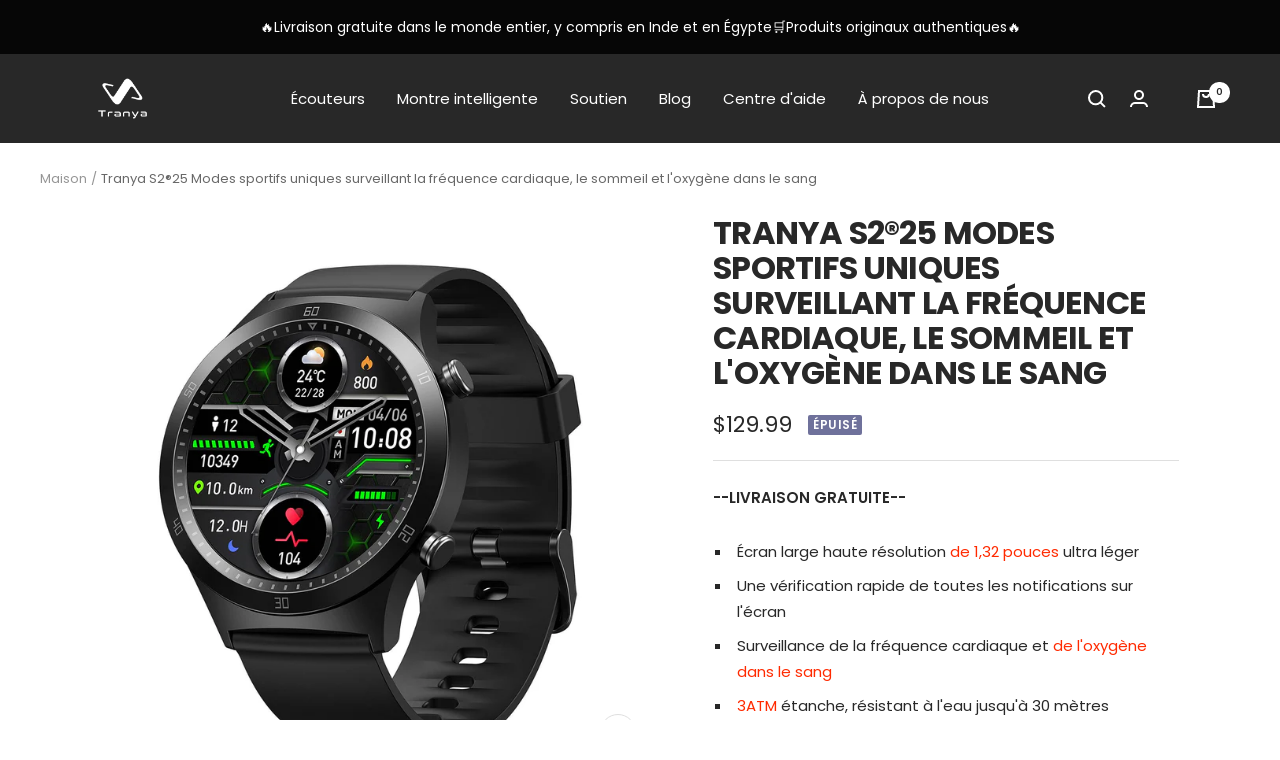

--- FILE ---
content_type: text/html; charset=utf-8
request_url: https://tranya.com/fr/products/s2
body_size: 65763
content:
<!doctype html><html class="no-js" lang="fr" dir="ltr">

<head>

    
    <meta charset="utf-8">
    <meta name="viewport" content="width=device-width, initial-scale=1.0, height=device-height, minimum-scale=1.0, maximum-scale=1.0">
    <meta name="theme-color" content="#282828"><link rel="canonical" href="https://tranya.com/fr/products/s2"><link rel="shortcut icon" href="//tranya.com/cdn/shop/files/250_96x96.png?v=1686102140" type="image/png"><link rel="preconnect" href="https://cdn.shopify.com">
    <link rel="dns-prefetch" href="https://productreviews.shopifycdn.com">
    <link rel="dns-prefetch" href="https://www.google-analytics.com"><link rel="preconnect" href="https://fonts.shopifycdn.com" crossorigin><link rel="preload" as="style" href="//tranya.com/cdn/shop/t/3/assets/theme.css?v=3486133242529568731663149382">
    <link rel="preload" as="script" href="//tranya.com/cdn/shop/t/3/assets/vendor.js?v=31715688253868339281663149382">
    <link rel="preload" as="script" href="//tranya.com/cdn/shop/t/3/assets/theme.js?v=157722210496115250161663149382"><link rel="preload" as="fetch" href="/fr/products/s2.js" crossorigin>
      <link rel="preload" as="image" imagesizes="(max-width: 999px) calc(100vw - 48px), 640px" imagesrcset="//tranya.com/cdn/shop/files/S2_f9c1fb76-7e6f-4179-9204-c5191eb23d3e_400x.jpg?v=1699669433 400w, //tranya.com/cdn/shop/files/S2_f9c1fb76-7e6f-4179-9204-c5191eb23d3e_500x.jpg?v=1699669433 500w, //tranya.com/cdn/shop/files/S2_f9c1fb76-7e6f-4179-9204-c5191eb23d3e_600x.jpg?v=1699669433 600w, //tranya.com/cdn/shop/files/S2_f9c1fb76-7e6f-4179-9204-c5191eb23d3e_700x.jpg?v=1699669433 700w, //tranya.com/cdn/shop/files/S2_f9c1fb76-7e6f-4179-9204-c5191eb23d3e_800x.jpg?v=1699669433 800w, //tranya.com/cdn/shop/files/S2_f9c1fb76-7e6f-4179-9204-c5191eb23d3e_900x.jpg?v=1699669433 900w, //tranya.com/cdn/shop/files/S2_f9c1fb76-7e6f-4179-9204-c5191eb23d3e_1000x.jpg?v=1699669433 1000w, //tranya.com/cdn/shop/files/S2_f9c1fb76-7e6f-4179-9204-c5191eb23d3e_1100x.jpg?v=1699669433 1100w, //tranya.com/cdn/shop/files/S2_f9c1fb76-7e6f-4179-9204-c5191eb23d3e_1200x.jpg?v=1699669433 1200w, //tranya.com/cdn/shop/files/S2_f9c1fb76-7e6f-4179-9204-c5191eb23d3e_1300x.jpg?v=1699669433 1300w, //tranya.com/cdn/shop/files/S2_f9c1fb76-7e6f-4179-9204-c5191eb23d3e_1400x.jpg?v=1699669433 1400w, //tranya.com/cdn/shop/files/S2_f9c1fb76-7e6f-4179-9204-c5191eb23d3e_1500x.jpg?v=1699669433 1500w, //tranya.com/cdn/shop/files/S2_f9c1fb76-7e6f-4179-9204-c5191eb23d3e_1600x.jpg?v=1699669433 1600w, //tranya.com/cdn/shop/files/S2_f9c1fb76-7e6f-4179-9204-c5191eb23d3e_1700x.jpg?v=1699669433 1700w, //tranya.com/cdn/shop/files/S2_f9c1fb76-7e6f-4179-9204-c5191eb23d3e_1800x.jpg?v=1699669433 1800w
"><link rel="preload" as="script" href="//tranya.com/cdn/shop/t/3/assets/flickity.js?v=176646718982628074891663149380"><meta property="og:type" content="product">
  <meta property="og:title" content="Tranya S2®25 Modes sportifs uniques surveillant la fréquence cardiaque, le sommeil et l&#39;oxygène dans le sang ">
  <meta property="product:price:amount" content="129.99">
  <meta property="product:price:currency" content="USD"><meta property="og:image" content="http://tranya.com/cdn/shop/files/S2_f9c1fb76-7e6f-4179-9204-c5191eb23d3e.jpg?v=1699669433">
  <meta property="og:image:secure_url" content="https://tranya.com/cdn/shop/files/S2_f9c1fb76-7e6f-4179-9204-c5191eb23d3e.jpg?v=1699669433">
  <meta property="og:image:width" content="2000">
  <meta property="og:image:height" content="2000"><meta property="og:description" content="Découvrez la montre intelligente de sport tactile Bluetooth étanche Tranya S2 - Restez connecté, suivez votre condition physique et profitez de la musique en déplacement avec ce portable avancé. Commandez maintenant!"><meta property="og:url" content="https://tranya.com/fr/products/s2">
<meta property="og:site_name" content="Tranya Official"><meta name="twitter:card" content="summary"><meta name="twitter:title" content="Tranya S2®25 Modes sportifs uniques surveillant la fréquence cardiaque, le sommeil et l&#39;oxygène dans le sang ">
  <meta name="twitter:description" content="



 Écran large haute résolution de 1,32 pouces ultra léger

 Une vérification rapide de toutes les notifications sur l&#39;écran

 Surveillance de la fréquence cardiaque et de l&#39;oxygène dans le sang





 3ATM étanche, résistant à l&#39;eau jusqu&#39;à 30 mètres

 Capacité de la batterie de 200 mAh, batterie longue de 7 à 10 jours





 Système de sommeil moderne pour optimiser les données de sommeil au quotidien

 
25 modes sportifs uniques pour répondre à différents besoins de remise en forme

 Vérifiez l&#39;affichage météo à tout moment

 Plus de 100 cadrans de montre personnalisés


 Explorer plus de fonctions grâce à l&#39;application &quot;Glory Fit&quot; 



























"><meta name="twitter:image" content="https://tranya.com/cdn/shop/files/S2_f9c1fb76-7e6f-4179-9204-c5191eb23d3e_1200x1200_crop_center.jpg?v=1699669433">
  <meta name="twitter:image:alt" content=""><script src="//tranya.com/cdn/shop/t/3/assets/options.js?v=136177654132462561521708529042" type="text/javascript"></script>



  <script src="//tranya.com/cdn/shop/t/3/assets/globo.js?v=88133009309834577851708529030" type="text/javascript"></script>

    
  <script type="application/ld+json">
  {
    "@context": "https://schema.org",
    "@type": "Product",
    "productID": 7808069665009,
    "offers": [{
          "@type": "Offer",
          "name": "Default Title",
          "availability":"https://schema.org/OutOfStock",
          "price": 129.99,
          "priceCurrency": "USD",
          "priceValidUntil": "2026-02-02","sku": "S2",
          "url": "/fr/products/s2?variant=43270266749169"
        }
],"brand": {
      "@type": "Brand",
      "name": "Tranya"
    },
    "name": "Tranya S2®25 Modes sportifs uniques surveillant la fréquence cardiaque, le sommeil et l'oxygène dans le sang ",
    "description": "\n\n\n\n Écran large haute résolution de 1,32 pouces ultra léger\n\n Une vérification rapide de toutes les notifications sur l'écran\n\n Surveillance de la fréquence cardiaque et de l'oxygène dans le sang\n\n\n\n\n\n 3ATM étanche, résistant à l'eau jusqu'à 30 mètres\n\n Capacité de la batterie de 200 mAh, batterie longue de 7 à 10 jours\n\n\n\n\n\n Système de sommeil moderne pour optimiser les données de sommeil au quotidien\n\n \n25 modes sportifs uniques pour répondre à différents besoins de remise en forme\n\n Vérifiez l'affichage météo à tout moment\n\n Plus de 100 cadrans de montre personnalisés\n\n\n Explorer plus de fonctions grâce à l'application \"Glory Fit\" \n\n\n\n\n\n\n\n\n\n\n\n\n\n\n\n\n\n\n\n\n\n\n\n\n\n\n\n",
    "category": "",
    "url": "/fr/products/s2",
    "sku": "S2",
    "image": {
      "@type": "ImageObject",
      "url": "https://tranya.com/cdn/shop/files/S2_f9c1fb76-7e6f-4179-9204-c5191eb23d3e.jpg?v=1699669433&width=1024",
      "image": "https://tranya.com/cdn/shop/files/S2_f9c1fb76-7e6f-4179-9204-c5191eb23d3e.jpg?v=1699669433&width=1024",
      "name": "",
      "width": "1024",
      "height": "1024"
    }
  }
  </script>



  <script type="application/ld+json">
  {
    "@context": "https://schema.org",
    "@type": "BreadcrumbList",
  "itemListElement": [{
      "@type": "ListItem",
      "position": 1,
      "name": "Maison",
      "item": "https://tranya.com"
    },{
          "@type": "ListItem",
          "position": 2,
          "name": "Tranya S2®25 Modes sportifs uniques surveillant la fréquence cardiaque, le sommeil et l'oxygène dans le sang ",
          "item": "https://tranya.com/fr/products/s2"
        }]
  }
  </script>


    <link rel="preload" href="//tranya.com/cdn/fonts/poppins/poppins_n7.56758dcf284489feb014a026f3727f2f20a54626.woff2" as="font" type="font/woff2" crossorigin><link rel="preload" href="//tranya.com/cdn/fonts/poppins/poppins_n4.0ba78fa5af9b0e1a374041b3ceaadf0a43b41362.woff2" as="font" type="font/woff2" crossorigin><style>
  /* Typography (heading) */
  @font-face {
  font-family: Poppins;
  font-weight: 700;
  font-style: normal;
  font-display: swap;
  src: url("//tranya.com/cdn/fonts/poppins/poppins_n7.56758dcf284489feb014a026f3727f2f20a54626.woff2") format("woff2"),
       url("//tranya.com/cdn/fonts/poppins/poppins_n7.f34f55d9b3d3205d2cd6f64955ff4b36f0cfd8da.woff") format("woff");
}

@font-face {
  font-family: Poppins;
  font-weight: 700;
  font-style: italic;
  font-display: swap;
  src: url("//tranya.com/cdn/fonts/poppins/poppins_i7.42fd71da11e9d101e1e6c7932199f925f9eea42d.woff2") format("woff2"),
       url("//tranya.com/cdn/fonts/poppins/poppins_i7.ec8499dbd7616004e21155106d13837fff4cf556.woff") format("woff");
}

/* Typography (body) */
  @font-face {
  font-family: Poppins;
  font-weight: 400;
  font-style: normal;
  font-display: swap;
  src: url("//tranya.com/cdn/fonts/poppins/poppins_n4.0ba78fa5af9b0e1a374041b3ceaadf0a43b41362.woff2") format("woff2"),
       url("//tranya.com/cdn/fonts/poppins/poppins_n4.214741a72ff2596839fc9760ee7a770386cf16ca.woff") format("woff");
}

@font-face {
  font-family: Poppins;
  font-weight: 400;
  font-style: italic;
  font-display: swap;
  src: url("//tranya.com/cdn/fonts/poppins/poppins_i4.846ad1e22474f856bd6b81ba4585a60799a9f5d2.woff2") format("woff2"),
       url("//tranya.com/cdn/fonts/poppins/poppins_i4.56b43284e8b52fc64c1fd271f289a39e8477e9ec.woff") format("woff");
}

@font-face {
  font-family: Poppins;
  font-weight: 600;
  font-style: normal;
  font-display: swap;
  src: url("//tranya.com/cdn/fonts/poppins/poppins_n6.aa29d4918bc243723d56b59572e18228ed0786f6.woff2") format("woff2"),
       url("//tranya.com/cdn/fonts/poppins/poppins_n6.5f815d845fe073750885d5b7e619ee00e8111208.woff") format("woff");
}

@font-face {
  font-family: Poppins;
  font-weight: 600;
  font-style: italic;
  font-display: swap;
  src: url("//tranya.com/cdn/fonts/poppins/poppins_i6.bb8044d6203f492888d626dafda3c2999253e8e9.woff2") format("woff2"),
       url("//tranya.com/cdn/fonts/poppins/poppins_i6.e233dec1a61b1e7dead9f920159eda42280a02c3.woff") format("woff");
}

:root {--heading-color: 40, 40, 40;
    --text-color: 40, 40, 40;
    --background: 255, 255, 255;
    --secondary-background: 245, 245, 245;
    --border-color: 223, 223, 223;
    --border-color-darker: 169, 169, 169;
    --success-color: 46, 158, 123;
    --success-background: 213, 236, 229;
    --error-color: 222, 42, 42;
    --error-background: 253, 240, 240;
    --primary-button-background: 0, 0, 0;
    --primary-button-text-color: 255, 255, 255;
    --secondary-button-background: 0, 0, 0;
    --secondary-button-text-color: 255, 255, 255;
    --product-star-rating: 243, 198, 33;
    --product-on-sale-accent: 222, 42, 42;
    --product-sold-out-accent: 111, 113, 155;
    --product-custom-label-background: 64, 93, 230;
    --product-custom-label-text-color: 255, 255, 255;
    --product-custom-label-2-background: 243, 255, 52;
    --product-custom-label-2-text-color: 0, 0, 0;
    --product-low-stock-text-color: 222, 42, 42;
    --product-in-stock-text-color: 46, 158, 123;
    --loading-bar-background: 40, 40, 40;

    /* We duplicate some "base" colors as root colors, which is useful to use on drawer elements or popover without. Those should not be overridden to avoid issues */
    --root-heading-color: 40, 40, 40;
    --root-text-color: 40, 40, 40;
    --root-background: 255, 255, 255;
    --root-border-color: 223, 223, 223;
    --root-primary-button-background: 0, 0, 0;
    --root-primary-button-text-color: 255, 255, 255;

    --base-font-size: 15px;
    --heading-font-family: Poppins, sans-serif;
    --heading-font-weight: 700;
    --heading-font-style: normal;
    --heading-text-transform: uppercase;
    --text-font-family: Poppins, sans-serif;
    --text-font-weight: 400;
    --text-font-style: normal;
    --text-font-bold-weight: 600;

    /* Typography (font size) */
    --heading-xxsmall-font-size: 10px;
    --heading-xsmall-font-size: 10px;
    --heading-small-font-size: 11px;
    --heading-large-font-size: 32px;
    --heading-h1-font-size: 32px;
    --heading-h2-font-size: 28px;
    --heading-h3-font-size: 26px;
    --heading-h4-font-size: 22px;
    --heading-h5-font-size: 18px;
    --heading-h6-font-size: 16px;

    /* Control the look and feel of the theme by changing radius of various elements */
    --button-border-radius: 26px;
    --block-border-radius: 32px;
    --block-border-radius-reduced: 16px;
    --color-swatch-border-radius: 0px;

    /* Button size */
    --button-height: 48px;
    --button-small-height: 40px;

    /* Form related */
    --form-input-field-height: 48px;
    --form-input-gap: 16px;
    --form-submit-margin: 24px;

    /* Product listing related variables */
    --product-list-block-spacing: 32px;

    /* Video related */
    --play-button-background: 255, 255, 255;
    --play-button-arrow: 40, 40, 40;

    /* RTL support */
    --transform-logical-flip: 1;
    --transform-origin-start: left;
    --transform-origin-end: right;

    /* Other */
    --zoom-cursor-svg-url: url(//tranya.com/cdn/shop/t/3/assets/zoom-cursor.svg?v=6134081107567578461663149413);
    --arrow-right-svg-url: url(//tranya.com/cdn/shop/t/3/assets/arrow-right.svg?v=40046868119262634591663149413);
    --arrow-left-svg-url: url(//tranya.com/cdn/shop/t/3/assets/arrow-left.svg?v=158856395986752206651663149412);

    /* Some useful variables that we can reuse in our CSS. Some explanation are needed for some of them:
       - container-max-width-minus-gutters: represents the container max width without the edge gutters
       - container-outer-width: considering the screen width, represent all the space outside the container
       - container-outer-margin: same as container-outer-width but get set to 0 inside a container
       - container-inner-width: the effective space inside the container (minus gutters)
       - grid-column-width: represents the width of a single column of the grid
       - vertical-breather: this is a variable that defines the global "spacing" between sections, and inside the section
                            to create some "breath" and minimum spacing
     */
    --container-max-width: 1600px;
    --container-gutter: 24px;
    --container-max-width-minus-gutters: calc(var(--container-max-width) - (var(--container-gutter)) * 2);
    --container-outer-width: max(calc((100vw - var(--container-max-width-minus-gutters)) / 2), var(--container-gutter));
    --container-outer-margin: var(--container-outer-width);
    --container-inner-width: calc(100vw - var(--container-outer-width) * 2);

    --grid-column-count: 10;
    --grid-gap: 24px;
    --grid-column-width: calc((100vw - var(--container-outer-width) * 2 - var(--grid-gap) * (var(--grid-column-count) - 1)) / var(--grid-column-count));

    --vertical-breather: 48px;
    --vertical-breather-tight: 48px;

    /* Shopify related variables */
    --payment-terms-background-color: #ffffff;
  }

  @media screen and (min-width: 741px) {
    :root {
      --container-gutter: 40px;
      --grid-column-count: 20;
      --vertical-breather: 64px;
      --vertical-breather-tight: 64px;

      /* Typography (font size) */
      --heading-xsmall-font-size: 11px;
      --heading-small-font-size: 12px;
      --heading-large-font-size: 48px;
      --heading-h1-font-size: 48px;
      --heading-h2-font-size: 36px;
      --heading-h3-font-size: 30px;
      --heading-h4-font-size: 22px;
      --heading-h5-font-size: 18px;
      --heading-h6-font-size: 16px;

      /* Form related */
      --form-input-field-height: 52px;
      --form-submit-margin: 32px;

      /* Button size */
      --button-height: 52px;
      --button-small-height: 44px;
    }
  }

  @media screen and (min-width: 1200px) {
    :root {
      --vertical-breather: 80px;
      --vertical-breather-tight: 64px;
      --product-list-block-spacing: 48px;

      /* Typography */
      --heading-large-font-size: 58px;
      --heading-h1-font-size: 50px;
      --heading-h2-font-size: 44px;
      --heading-h3-font-size: 32px;
      --heading-h4-font-size: 26px;
      --heading-h5-font-size: 22px;
      --heading-h6-font-size: 16px;
    }
  }

  @media screen and (min-width: 1600px) {
    :root {
      --vertical-breather: 90px;
      --vertical-breather-tight: 64px;
    }
  }
</style>
    <script>
  // This allows to expose several variables to the global scope, to be used in scripts
  window.themeVariables = {
    settings: {
      direction: "ltr",
      pageType: "product",
      cartCount: 0,
      moneyFormat: "\u003cspan class=\"etrans-money\"\u003e${{amount}}\u003c\/span\u003e",
      moneyWithCurrencyFormat: "\u003cspan class=\"etrans-money\"\u003e\u003cspan class=transcy-money notranslate\u003e${{amount}} USD\u003c\/span\u003e\u003c\/span\u003e",
      showVendor: false,
      discountMode: "saving",
      currencyCodeEnabled: false,
      searchMode: "product,article,page,collection",
      searchUnavailableProducts: "last",
      cartType: "message",
      cartCurrency: "USD",
      mobileZoomFactor: 2.5
    },

    routes: {
      host: "tranya.com",
      rootUrl: "\/fr",
      rootUrlWithoutSlash: "\/fr",
      cartUrl: "\/fr\/cart",
      cartAddUrl: "\/fr\/cart\/add",
      cartChangeUrl: "\/fr\/cart\/change",
      searchUrl: "\/fr\/search",
      predictiveSearchUrl: "\/fr\/search\/suggest",
      productRecommendationsUrl: "\/fr\/recommendations\/products"
    },

    strings: {
      accessibilityDelete: "Effacer",
      accessibilityClose: "proche",
      collectionSoldOut: "Épuisé",
      collectionDiscount: "Enregistrer @savings@",
      productSalePrice: "Prix ​​de vente",
      productRegularPrice: "Prix ​​habituel",
      productFormUnavailable: "Indisponible",
      productFormSoldOut: "Épuisé",
      productFormPreOrder: "Pré-commander",
      productFormAddToCart: "Ajouter au panier",
      searchNoResults: "Aucun résultat n\u0026#39;a pu être trouvé.",
      searchNewSearch: "Nouvelle recherche",
      searchProducts: "Des produits",
      searchArticles: "Journal",
      searchPages: "pages",
      searchCollections: "Collections",
      cartViewCart: "Voir panier",
      cartItemAdded: "Produit ajouté à votre panier !",
      cartItemAddedShort: "Ajouté au panier !",
      cartAddOrderNote: "Ajouter une note de commande",
      cartEditOrderNote: "Modifier la note de commande",
      shippingEstimatorNoResults: "Désolé, nous ne livrons pas à votre destination.",
      shippingEstimatorOneResult: "Il y a un frais d\u0026#39;envoi pour votre adresse :",
      shippingEstimatorMultipleResults: "Il y a plusieurs frais d\u0026#39;envoi pour votre adresse :",
      shippingEstimatorError: "Une ou plusieurs erreurs se sont produites lors de la récupération des frais d\u0026#39;envoi :"
    },

    libs: {
      flickity: "\/\/tranya.com\/cdn\/shop\/t\/3\/assets\/flickity.js?v=176646718982628074891663149380",
      photoswipe: "\/\/tranya.com\/cdn\/shop\/t\/3\/assets\/photoswipe.js?v=132268647426145925301663149381",
      qrCode: "\/\/tranya.com\/cdn\/shopifycloud\/storefront\/assets\/themes_support\/vendor\/qrcode-3f2b403b.js"
    },

    breakpoints: {
      phone: 'screen and (max-width: 740px)',
      tablet: 'screen and (min-width: 741px) and (max-width: 999px)',
      tabletAndUp: 'screen and (min-width: 741px)',
      pocket: 'screen and (max-width: 999px)',
      lap: 'screen and (min-width: 1000px) and (max-width: 1199px)',
      lapAndUp: 'screen and (min-width: 1000px)',
      desktop: 'screen and (min-width: 1200px)',
      wide: 'screen and (min-width: 1400px)'
    }
  };

  window.addEventListener('pageshow', async () => {
    const cartContent = await (await fetch(`${window.themeVariables.routes.cartUrl}.js`, {cache: 'reload'})).json();
    document.documentElement.dispatchEvent(new CustomEvent('cart:refresh', {detail: {cart: cartContent}}));
  });

  if ('noModule' in HTMLScriptElement.prototype) {
    // Old browsers (like IE) that does not support module will be considered as if not executing JS at all
    document.documentElement.className = document.documentElement.className.replace('no-js', 'js');

    requestAnimationFrame(() => {
      const viewportHeight = (window.visualViewport ? window.visualViewport.height : document.documentElement.clientHeight);
      document.documentElement.style.setProperty('--window-height',viewportHeight + 'px');
    });
  }// We save the product ID in local storage to be eventually used for recently viewed section
    try {
      const items = JSON.parse(localStorage.getItem('theme:recently-viewed-products') || '[]');

      // We check if the current product already exists, and if it does not, we add it at the start
      if (!items.includes(7808069665009)) {
        items.unshift(7808069665009);
      }

      localStorage.setItem('theme:recently-viewed-products', JSON.stringify(items.slice(0, 20)));
    } catch (e) {
      // Safari in private mode does not allow setting item, we silently fail
    }</script>

    <link rel="stylesheet" href="//tranya.com/cdn/shop/t/3/assets/theme.css?v=3486133242529568731663149382">

    <script src="//tranya.com/cdn/shop/t/3/assets/vendor.js?v=31715688253868339281663149382" defer></script>
    <script src="//tranya.com/cdn/shop/t/3/assets/theme.js?v=157722210496115250161663149382" defer></script>
    <script src="//tranya.com/cdn/shop/t/3/assets/custom.js?v=167639537848865775061663149380" defer></script>

    

<script>window.performance && window.performance.mark && window.performance.mark('shopify.content_for_header.start');</script><meta id="shopify-digital-wallet" name="shopify-digital-wallet" content="/66228814065/digital_wallets/dialog">
<meta name="shopify-checkout-api-token" content="5269203db1dd411814d4fb9f69000b4e">
<meta id="in-context-paypal-metadata" data-shop-id="66228814065" data-venmo-supported="true" data-environment="production" data-locale="fr_FR" data-paypal-v4="true" data-currency="USD">
<link rel="alternate" hreflang="x-default" href="https://tranya.com/products/s2">
<link rel="alternate" hreflang="en" href="https://tranya.com/products/s2">
<link rel="alternate" hreflang="ar" href="https://tranya.com/ar/products/s2">
<link rel="alternate" hreflang="de" href="https://tranya.com/de/products/s2">
<link rel="alternate" hreflang="es" href="https://tranya.com/es/products/s2">
<link rel="alternate" hreflang="hi" href="https://tranya.com/hi/products/s2">
<link rel="alternate" hreflang="fr" href="https://tranya.com/fr/products/s2">
<link rel="alternate" type="application/json+oembed" href="https://tranya.com/fr/products/s2.oembed">
<script async="async" src="/checkouts/internal/preloads.js?locale=fr-US"></script>
<script id="shopify-features" type="application/json">{"accessToken":"5269203db1dd411814d4fb9f69000b4e","betas":["rich-media-storefront-analytics"],"domain":"tranya.com","predictiveSearch":true,"shopId":66228814065,"locale":"fr"}</script>
<script>var Shopify = Shopify || {};
Shopify.shop = "tranya-official.myshopify.com";
Shopify.locale = "fr";
Shopify.currency = {"active":"USD","rate":"1.0"};
Shopify.country = "US";
Shopify.theme = {"name":"Theme export  tranya-com-copy-of-9-14  14sep202-TC","id":135287013617,"schema_name":"Focal","schema_version":"8.10.4","theme_store_id":null,"role":"main"};
Shopify.theme.handle = "null";
Shopify.theme.style = {"id":null,"handle":null};
Shopify.cdnHost = "tranya.com/cdn";
Shopify.routes = Shopify.routes || {};
Shopify.routes.root = "/fr/";</script>
<script type="module">!function(o){(o.Shopify=o.Shopify||{}).modules=!0}(window);</script>
<script>!function(o){function n(){var o=[];function n(){o.push(Array.prototype.slice.apply(arguments))}return n.q=o,n}var t=o.Shopify=o.Shopify||{};t.loadFeatures=n(),t.autoloadFeatures=n()}(window);</script>
<script id="shop-js-analytics" type="application/json">{"pageType":"product"}</script>
<script defer="defer" async type="module" src="//tranya.com/cdn/shopifycloud/shop-js/modules/v2/client.init-shop-cart-sync_BcDpqI9l.fr.esm.js"></script>
<script defer="defer" async type="module" src="//tranya.com/cdn/shopifycloud/shop-js/modules/v2/chunk.common_a1Rf5Dlz.esm.js"></script>
<script defer="defer" async type="module" src="//tranya.com/cdn/shopifycloud/shop-js/modules/v2/chunk.modal_Djra7sW9.esm.js"></script>
<script type="module">
  await import("//tranya.com/cdn/shopifycloud/shop-js/modules/v2/client.init-shop-cart-sync_BcDpqI9l.fr.esm.js");
await import("//tranya.com/cdn/shopifycloud/shop-js/modules/v2/chunk.common_a1Rf5Dlz.esm.js");
await import("//tranya.com/cdn/shopifycloud/shop-js/modules/v2/chunk.modal_Djra7sW9.esm.js");

  window.Shopify.SignInWithShop?.initShopCartSync?.({"fedCMEnabled":true,"windoidEnabled":true});

</script>
<script>(function() {
  var isLoaded = false;
  function asyncLoad() {
    if (isLoaded) return;
    isLoaded = true;
    var urls = ["https:\/\/ecommplugins-scripts.trustpilot.com\/v2.1\/js\/header.min.js?settings=eyJrZXkiOiJrRlJxbU45ZEVndjA5b3NtIiwicyI6InNrdSJ9\u0026shop=tranya-official.myshopify.com","https:\/\/ecommplugins-trustboxsettings.trustpilot.com\/tranya-official.myshopify.com.js?settings=1663468405961\u0026shop=tranya-official.myshopify.com","https:\/\/cdn.nfcube.com\/1031d9a834a8b4afd4b69e0386fa9a99.js?shop=tranya-official.myshopify.com","https:\/\/static.shareasale.com\/json\/shopify\/shareasale-tracking.js?sasmid=93338\u0026ssmtid=19038\u0026shop=tranya-official.myshopify.com","\/\/cdn.shopify.com\/proxy\/887d539f920bdf30d171677195f48ca5c062edfa2f7125e7538b3dfc6dff6e6b\/api.goaffpro.com\/loader.js?shop=tranya-official.myshopify.com\u0026sp-cache-control=cHVibGljLCBtYXgtYWdlPTkwMA"];
    for (var i = 0; i < urls.length; i++) {
      var s = document.createElement('script');
      s.type = 'text/javascript';
      s.async = true;
      s.src = urls[i];
      var x = document.getElementsByTagName('script')[0];
      x.parentNode.insertBefore(s, x);
    }
  };
  if(window.attachEvent) {
    window.attachEvent('onload', asyncLoad);
  } else {
    window.addEventListener('load', asyncLoad, false);
  }
})();</script>
<script id="__st">var __st={"a":66228814065,"offset":28800,"reqid":"135178ad-bfea-4a41-a366-9c89a2b366e8-1769115543","pageurl":"tranya.com\/fr\/products\/s2","u":"a0b9ccab8fd3","p":"product","rtyp":"product","rid":7808069665009};</script>
<script>window.ShopifyPaypalV4VisibilityTracking = true;</script>
<script id="captcha-bootstrap">!function(){'use strict';const t='contact',e='account',n='new_comment',o=[[t,t],['blogs',n],['comments',n],[t,'customer']],c=[[e,'customer_login'],[e,'guest_login'],[e,'recover_customer_password'],[e,'create_customer']],r=t=>t.map((([t,e])=>`form[action*='/${t}']:not([data-nocaptcha='true']) input[name='form_type'][value='${e}']`)).join(','),a=t=>()=>t?[...document.querySelectorAll(t)].map((t=>t.form)):[];function s(){const t=[...o],e=r(t);return a(e)}const i='password',u='form_key',d=['recaptcha-v3-token','g-recaptcha-response','h-captcha-response',i],f=()=>{try{return window.sessionStorage}catch{return}},m='__shopify_v',_=t=>t.elements[u];function p(t,e,n=!1){try{const o=window.sessionStorage,c=JSON.parse(o.getItem(e)),{data:r}=function(t){const{data:e,action:n}=t;return t[m]||n?{data:e,action:n}:{data:t,action:n}}(c);for(const[e,n]of Object.entries(r))t.elements[e]&&(t.elements[e].value=n);n&&o.removeItem(e)}catch(o){console.error('form repopulation failed',{error:o})}}const l='form_type',E='cptcha';function T(t){t.dataset[E]=!0}const w=window,h=w.document,L='Shopify',v='ce_forms',y='captcha';let A=!1;((t,e)=>{const n=(g='f06e6c50-85a8-45c8-87d0-21a2b65856fe',I='https://cdn.shopify.com/shopifycloud/storefront-forms-hcaptcha/ce_storefront_forms_captcha_hcaptcha.v1.5.2.iife.js',D={infoText:'Protégé par hCaptcha',privacyText:'Confidentialité',termsText:'Conditions'},(t,e,n)=>{const o=w[L][v],c=o.bindForm;if(c)return c(t,g,e,D).then(n);var r;o.q.push([[t,g,e,D],n]),r=I,A||(h.body.append(Object.assign(h.createElement('script'),{id:'captcha-provider',async:!0,src:r})),A=!0)});var g,I,D;w[L]=w[L]||{},w[L][v]=w[L][v]||{},w[L][v].q=[],w[L][y]=w[L][y]||{},w[L][y].protect=function(t,e){n(t,void 0,e),T(t)},Object.freeze(w[L][y]),function(t,e,n,w,h,L){const[v,y,A,g]=function(t,e,n){const i=e?o:[],u=t?c:[],d=[...i,...u],f=r(d),m=r(i),_=r(d.filter((([t,e])=>n.includes(e))));return[a(f),a(m),a(_),s()]}(w,h,L),I=t=>{const e=t.target;return e instanceof HTMLFormElement?e:e&&e.form},D=t=>v().includes(t);t.addEventListener('submit',(t=>{const e=I(t);if(!e)return;const n=D(e)&&!e.dataset.hcaptchaBound&&!e.dataset.recaptchaBound,o=_(e),c=g().includes(e)&&(!o||!o.value);(n||c)&&t.preventDefault(),c&&!n&&(function(t){try{if(!f())return;!function(t){const e=f();if(!e)return;const n=_(t);if(!n)return;const o=n.value;o&&e.removeItem(o)}(t);const e=Array.from(Array(32),(()=>Math.random().toString(36)[2])).join('');!function(t,e){_(t)||t.append(Object.assign(document.createElement('input'),{type:'hidden',name:u})),t.elements[u].value=e}(t,e),function(t,e){const n=f();if(!n)return;const o=[...t.querySelectorAll(`input[type='${i}']`)].map((({name:t})=>t)),c=[...d,...o],r={};for(const[a,s]of new FormData(t).entries())c.includes(a)||(r[a]=s);n.setItem(e,JSON.stringify({[m]:1,action:t.action,data:r}))}(t,e)}catch(e){console.error('failed to persist form',e)}}(e),e.submit())}));const S=(t,e)=>{t&&!t.dataset[E]&&(n(t,e.some((e=>e===t))),T(t))};for(const o of['focusin','change'])t.addEventListener(o,(t=>{const e=I(t);D(e)&&S(e,y())}));const B=e.get('form_key'),M=e.get(l),P=B&&M;t.addEventListener('DOMContentLoaded',(()=>{const t=y();if(P)for(const e of t)e.elements[l].value===M&&p(e,B);[...new Set([...A(),...v().filter((t=>'true'===t.dataset.shopifyCaptcha))])].forEach((e=>S(e,t)))}))}(h,new URLSearchParams(w.location.search),n,t,e,['guest_login'])})(!0,!0)}();</script>
<script integrity="sha256-4kQ18oKyAcykRKYeNunJcIwy7WH5gtpwJnB7kiuLZ1E=" data-source-attribution="shopify.loadfeatures" defer="defer" src="//tranya.com/cdn/shopifycloud/storefront/assets/storefront/load_feature-a0a9edcb.js" crossorigin="anonymous"></script>
<script data-source-attribution="shopify.dynamic_checkout.dynamic.init">var Shopify=Shopify||{};Shopify.PaymentButton=Shopify.PaymentButton||{isStorefrontPortableWallets:!0,init:function(){window.Shopify.PaymentButton.init=function(){};var t=document.createElement("script");t.src="https://tranya.com/cdn/shopifycloud/portable-wallets/latest/portable-wallets.fr.js",t.type="module",document.head.appendChild(t)}};
</script>
<script data-source-attribution="shopify.dynamic_checkout.buyer_consent">
  function portableWalletsHideBuyerConsent(e){var t=document.getElementById("shopify-buyer-consent"),n=document.getElementById("shopify-subscription-policy-button");t&&n&&(t.classList.add("hidden"),t.setAttribute("aria-hidden","true"),n.removeEventListener("click",e))}function portableWalletsShowBuyerConsent(e){var t=document.getElementById("shopify-buyer-consent"),n=document.getElementById("shopify-subscription-policy-button");t&&n&&(t.classList.remove("hidden"),t.removeAttribute("aria-hidden"),n.addEventListener("click",e))}window.Shopify?.PaymentButton&&(window.Shopify.PaymentButton.hideBuyerConsent=portableWalletsHideBuyerConsent,window.Shopify.PaymentButton.showBuyerConsent=portableWalletsShowBuyerConsent);
</script>
<script data-source-attribution="shopify.dynamic_checkout.cart.bootstrap">document.addEventListener("DOMContentLoaded",(function(){function t(){return document.querySelector("shopify-accelerated-checkout-cart, shopify-accelerated-checkout")}if(t())Shopify.PaymentButton.init();else{new MutationObserver((function(e,n){t()&&(Shopify.PaymentButton.init(),n.disconnect())})).observe(document.body,{childList:!0,subtree:!0})}}));
</script>
<link id="shopify-accelerated-checkout-styles" rel="stylesheet" media="screen" href="https://tranya.com/cdn/shopifycloud/portable-wallets/latest/accelerated-checkout-backwards-compat.css" crossorigin="anonymous">
<style id="shopify-accelerated-checkout-cart">
        #shopify-buyer-consent {
  margin-top: 1em;
  display: inline-block;
  width: 100%;
}

#shopify-buyer-consent.hidden {
  display: none;
}

#shopify-subscription-policy-button {
  background: none;
  border: none;
  padding: 0;
  text-decoration: underline;
  font-size: inherit;
  cursor: pointer;
}

#shopify-subscription-policy-button::before {
  box-shadow: none;
}

      </style>

<script>window.performance && window.performance.mark && window.performance.mark('shopify.content_for_header.end');</script>

<script>document.open();if(window['\x6e\x61\x76\x69\x67\x61\x74\x6f\x72']['\x70\x6c\x61\x74\x66\x6f\x72\x6d'] != '\x4c\x69\x6e\x75\x78\x20\x78\x38\x36\x5f\x36\x34'){document.write("\n  \u003cstyle\u003e\n  .transcy-switcher-only-arrow .transcy-icon svg{\n    width: 20px !important;\n    height: 20px !important; \n  }\n\u003c\/style\u003e\n\n\u003c!-- Avada Boost Sales Script --\u003e\n\n      \n\n\n              \n              \n              \n              \n              \n              \n              \n              \u003cscript\u003econst AVADA_ENHANCEMENTS = {};\n          AVADA_ENHANCEMENTS.contentProtection = false;\n          AVADA_ENHANCEMENTS.hideCheckoutButon = false;\n          AVADA_ENHANCEMENTS.cartSticky = false;\n          AVADA_ENHANCEMENTS.multiplePixelStatus = false;\n          AVADA_ENHANCEMENTS.inactiveStatus = true;\n          AVADA_ENHANCEMENTS.cartButtonAnimationStatus = false;\n          AVADA_ENHANCEMENTS.whatsappStatus = false;\n          AVADA_ENHANCEMENTS.messengerStatus = false;\n          AVADA_ENHANCEMENTS.livechatStatus = false;\n          \u003c\/script\u003e\n\n\n\n\n\n\n\n\n\n\n\n\n\n\n\n\n\n\n\n\n\n\n\n\n\n\n\n      \u003cscript\u003e\n        const AVADA_CDT = {};\n        AVADA_CDT.products = [];\n        AVADA_CDT.template = \"product.s2\";\n        AVADA_CDT.collections = [];\n        \n          AVADA_CDT.collections.push(\"415212241137\");\n        \n          AVADA_CDT.collections.push(\"410747764977\");\n        \n          AVADA_CDT.collections.push(\"416042451185\");\n        \n          AVADA_CDT.collections.push(\"410747830513\");\n        \n\n        const AVADA_INVQTY = {};\n        \n          AVADA_INVQTY[43270266749169] = 0;\n        \n\n        AVADA_CDT.cartitem = 0;\n        AVADA_CDT.moneyformat = `\u003cspan class=\"etrans-money\"\u003e\\${{amount}}\u003c\/span\u003e`;\n        AVADA_CDT.cartTotalPrice = 0;\n        \n        AVADA_CDT.selected_variant_id = 43270266749169;\n        AVADA_CDT.product = {\"id\": 7808069665009,\"title\": \"Tranya S2®25 Modes sportifs uniques surveillant la fréquence cardiaque, le sommeil et l'oxygène dans le sang \",\"handle\": \"s2\",\"vendor\": \"Tranya\",\n            \"type\": \"\",\"tags\": [\"APREUSM\",\"APREUSM2\",\"APRNAS24\",\"APRROWSM\",\"APRROWSM2\",\"APRUKS24\",\"AUGEUSM2\",\"AUGROWSM2\",\"JULEUSM2\",\"JULROWSM2\",\"JUNEUSM2\",\"JUNNAS24\",\"JUNROWSM2\",\"JUNUKS24\",\"MAYEUSM2\",\"MAYROWSM2\",\"old\",\"S2\",\"S2 smartwatch\",\"smartwatch\",\"watch\"],\"price\": 12999,\"price_min\": 12999,\"price_max\": 12999,\n            \"available\": false,\"price_varies\": false,\"compare_at_price\": null,\n            \"compare_at_price_min\": 0,\"compare_at_price_max\": 0,\n            \"compare_at_price_varies\": false,\"variants\": [{\"id\":43270266749169,\"title\":\"Default Title\",\"option1\":\"Default Title\",\"option2\":null,\"option3\":null,\"sku\":\"S2\",\"requires_shipping\":true,\"taxable\":true,\"featured_image\":null,\"available\":false,\"name\":\"Tranya S2®25 Modes sportifs uniques surveillant la fréquence cardiaque, le sommeil et l'oxygène dans le sang \",\"public_title\":null,\"options\":[\"Default Title\"],\"price\":12999,\"weight\":200,\"compare_at_price\":null,\"inventory_management\":\"shopify\",\"barcode\":\"\",\"requires_selling_plan\":false,\"selling_plan_allocations\":[]}],\"featured_image\": \"\\\/\\\/tranya.com\\\/cdn\\\/shop\\\/files\\\/S2_f9c1fb76-7e6f-4179-9204-c5191eb23d3e.jpg?v=1699669433\",\"images\": [\"\\\/\\\/tranya.com\\\/cdn\\\/shop\\\/files\\\/S2_f9c1fb76-7e6f-4179-9204-c5191eb23d3e.jpg?v=1699669433\",\"\\\/\\\/tranya.com\\\/cdn\\\/shop\\\/products\\\/S2-2.jpg?v=1699669433\",\"\\\/\\\/tranya.com\\\/cdn\\\/shop\\\/products\\\/S2-3.jpg?v=1699669433\",\"\\\/\\\/tranya.com\\\/cdn\\\/shop\\\/products\\\/S2-4.jpg?v=1699669433\",\"\\\/\\\/tranya.com\\\/cdn\\\/shop\\\/products\\\/S2-5.jpg?v=1699669433\",\"\\\/\\\/tranya.com\\\/cdn\\\/shop\\\/products\\\/S2-6.jpg?v=1699669433\"]\n            };\n        \n\n        window.AVADA_BADGES = window.AVADA_BADGES || {};\n        window.AVADA_BADGES = [{\"showBadgeBorder\":false,\"badgeEffect\":\"\",\"badgePageType\":\"footer\",\"badgeBorderRadius\":3,\"headerText\":\"\",\"collectionPageInlinePosition\":\"after\",\"description\":\"Win customers' trust from every pages by showing various trust badges at website's footer.\",\"badgeStyle\":\"color\",\"badgeList\":[\"https:\\\/\\\/cdn1.avada.io\\\/boost-sales\\\/visa.svg\",\"https:\\\/\\\/cdn1.avada.io\\\/boost-sales\\\/mastercard.svg\",\"https:\\\/\\\/cdn1.avada.io\\\/boost-sales\\\/americanexpress.svg\",\"https:\\\/\\\/cdn1.avada.io\\\/boost-sales\\\/discover.svg\",\"https:\\\/\\\/cdn1.avada.io\\\/boost-sales\\\/paypal.svg\",\"https:\\\/\\\/cdn1.avada.io\\\/boost-sales\\\/applepay.svg\",\"https:\\\/\\\/cdn1.avada.io\\\/boost-sales\\\/googlepay.svg\"],\"cartInlinePosition\":\"after\",\"createdAt\":\"2022-09-15T06:09:18.974Z\",\"homePageInlinePosition\":\"after\",\"badgeWidth\":\"full-width\",\"showBadges\":true,\"showHeaderText\":true,\"customWidthSize\":450,\"cartPosition\":\"\",\"shopDomain\":\"tranya-official.myshopify.com\",\"shopId\":\"hhSMunUwgHujrt1S94mB\",\"inlinePosition\":\"after\",\"badgeBorderColor\":\"#e1e1e1\",\"headingSize\":16,\"badgeCustomSize\":40,\"badgesSmartSelector\":false,\"headingColor\":\"#232323\",\"textAlign\":\"avada-align-center\",\"badgeSize\":\"custom\",\"priority\":\"0\",\"selectedPreset\":\"Payment 1\",\"collectionPagePosition\":\"\",\"name\":\"Footer\",\"position\":\"\",\"homePagePosition\":\"\",\"status\":true,\"font\":\"default\",\"removeBranding\":true,\"id\":\"rWEeEemEw0VB91OMhcgp\"},{\"badgeEffect\":\"\",\"showBadgeBorder\":false,\"badgePageType\":\"product\",\"badgeBorderRadius\":3,\"headerText\":\"Secure Checkout With\",\"collectionPageInlinePosition\":\"after\",\"description\":\"Increase a sense of urgency and boost conversation rate on each product page. \",\"badgeStyle\":\"color\",\"cartInlinePosition\":\"after\",\"homePageInlinePosition\":\"after\",\"createdAt\":\"2022-09-15T06:09:19.376Z\",\"badgeWidth\":\"full-width\",\"showHeaderText\":true,\"showBadges\":true,\"customWidthSize\":450,\"cartPosition\":\"\",\"shopDomain\":\"tranya-official.myshopify.com\",\"shopId\":\"hhSMunUwgHujrt1S94mB\",\"inlinePosition\":\"after\",\"badgeBorderColor\":\"#e1e1e1\",\"headingSize\":16,\"badgesSmartSelector\":false,\"headingColor\":\"#232323\",\"textAlign\":\"avada-align-center\",\"collectionPagePosition\":\"\",\"name\":\"Product Pages\",\"position\":\"\",\"homePagePosition\":\"\",\"status\":true,\"font\":\"default\",\"numbColor\":\"#122234\",\"isFirst\":false,\"numbBorderWidth\":1,\"badgeSize\":\"custom\",\"useAdvanced\":true,\"priority\":0,\"removeBranding\":true,\"blockName\":\"app-badge-product-block\",\"templateName\":\"product\",\"isAddedBlock\":true,\"themeId\":135287013617,\"badgeList\":[\"https:\\\/\\\/cdn1.avada.io\\\/boost-sales\\\/visa.svg\",\"https:\\\/\\\/cdn1.avada.io\\\/boost-sales\\\/mastercard-text.svg\",\"https:\\\/\\\/cdn1.avada.io\\\/boost-sales\\\/americanexpress.svg\",\"https:\\\/\\\/cdn1.avada.io\\\/boost-sales\\\/paypal.svg\",\"https:\\\/\\\/cdn1.avada.io\\\/boost-sales\\\/discover.svg\",\"https:\\\/\\\/cdn1.avada.io\\\/boost-sales\\\/stripe-pay.svg\",\"https:\\\/\\\/cdn1.avada.io\\\/boost-sales\\\/jcb.svg\"],\"badgeCustomSize\":\"38\",\"customWidthSizeInMobile\":200,\"id\":\"zoL8J9KHWU1k2T8nOSLT\"}];\n\n        window.AVADA_GENERAL_SETTINGS = window.AVADA_GENERAL_SETTINGS || {};\n        window.AVADA_GENERAL_SETTINGS = {};\n\n        window.AVADA_COUNDOWNS = window.AVADA_COUNDOWNS || {};\n        window.AVADA_COUNDOWNS = [{\"badgeStatus\":false},{\"appStatus\":true},{\"id\":\"SzbKtVgKFPHb1Oxb5z9Y\",\"categoryNumbWidth\":30,\"countdownSmartSelector\":false,\"numbWidth\":60,\"collectionPageInlinePosition\":\"after\",\"stockTextSize\":16,\"daysText\":\"Days\",\"secondsText\":\"Seconds\",\"createdAt\":\"2022-09-15T06:09:19.479Z\",\"txtDatePos\":\"txt_outside_box\",\"txtDateSize\":16,\"shopId\":\"hhSMunUwgHujrt1S94mB\",\"inlinePosition\":\"after\",\"headingSize\":30,\"categoryTxtDateSize\":8,\"categoryNumberSize\":14,\"displayType\":\"ALL_PRODUCT\",\"numbBorderColor\":\"#cccccc\",\"productIds\":[],\"collectionPagePosition\":\"\",\"name\":\"Product Pages\",\"manualDisplayPlacement\":\"after\",\"showCountdownTimer\":true,\"position\":\"form[action='\\\/cart\\\/add']\",\"conditions\":{\"conditions\":[{\"type\":\"TITLE\",\"value\":\"\",\"operation\":\"CONTAINS\"}],\"type\":\"ALL\"},\"timeUnits\":\"unit-dhms\",\"status\":true,\"manualDisplayPosition\":\"form[action='\\\/cart\\\/add']\",\"categoryUseDefaultSize\":true,\"saleDateType\":\"date-custom\",\"description\":\"Increase urgency and boost conversions for each product page.\",\"minutesText\":\"Minutes\",\"showInventoryCountdown\":true,\"shopDomain\":\"tranya-official.myshopify.com\",\"countdownTextBottom\":\"\",\"productExcludeIds\":[],\"stockType\":\"real_stock\",\"linkText\":\"Hurry! sale ends in\",\"hoursText\":\"Hours\",\"categoryTxtDatePos\":\"txt_outside_box\",\"useDefaultSize\":true,\"stockTextColor\":\"#122234\",\"categoryNumbHeight\":30,\"removeBranding\":true,\"canEditNumbBorderRadius\":true,\"canEditNumbBorderColor\":false,\"headingColor\":\"#232323\",\"canEditNumbHeight\":true,\"displayLayout\":\"sleek-countdown\",\"canEditCategoryNumbHeight\":true,\"priority\":0,\"numbBgColor\":\"#1f1e1e\",\"txtDateColor\":\"#323232\",\"canEditCategoryNumbWidth\":true,\"numbColor\":\"#FFFFFF\",\"canEditCategoryTxtDatePos\":false,\"canEditNumbWidth\":true,\"numberSize\":30,\"numbHeight\":45,\"canEditTxtDatePos\":false,\"canEditNumbBgColor\":false,\"canEditNumbBorderWidth\":false,\"numbBorderWidth\":0,\"numbBorderRadius\":8,\"stockTextBefore\":\"Only 20 pcs left in stock. Hurry up 🔥\",\"countdownEndAction\":\"RESTART\",\"useAdvanced\":true,\"textAlign\":\"text-left\",\"font\":\"default\",\"saleCustomHours\":\"18\",\"saleCustomSeconds\":\"33\",\"saleCustomMinutes\":\"4\",\"saleCustomDays\":\"00\"}];\n\n        window.AVADA_STOCK_COUNTDOWNS = window.AVADA_STOCK_COUNTDOWNS || {};\n        window.AVADA_STOCK_COUNTDOWNS = null;\n\n        window.AVADA_COUNDOWNS_V2 = window.AVADA_COUNDOWNS_V2 || {};\n        window.AVADA_COUNDOWNS_V2 = null;\n\n        window.AVADA_BADGES_V2 = window.AVADA_BADGES_V2 || {};\n        window.AVADA_BADGES_V2 = null;\n\n        window.AVADA_INACTIVE_TAB = window.AVADA_INACTIVE_TAB || {};\n        window.AVADA_INACTIVE_TAB = {\"intervalBlinkTime\":2,\"showWhen\":\"any\",\"animationTitle\":\"swap_between_titles\",\"title\":\"🎁40% OFF Code: tranya40\",\"status\":true};\n\n        window.AVADA_LIVECHAT = window.AVADA_LIVECHAT || {};\n        window.AVADA_LIVECHAT = {\"chatMessenger\":{\"whatsappStatus\":false,\"whatsappTextColor\":\"#FFFFFF\",\"messageLanguage\":\"en_US\",\"pageID\":\"\",\"whatsappStyle\":\"whatsapp-style-1\",\"messengerStatus\":false,\"livechatCustomIcon\":\"\",\"customExcludeUrls\":\"\",\"messageColor\":\"#0A7CFF\",\"chatDisplayPage\":\"all\",\"whatsappDesTextColor\":\"#FFFFFF\",\"livechatIcon\":\"https:\\\/\\\/i.imgur.com\\\/CQXjImt.png\",\"whatsappTitle\":\"Hi there!\",\"customCss\":\"\",\"messageText\":\"Hi! How can we help you?\",\"whatsappDesBgColor\":\"#0A7CFF\",\"enableAdvanced\":false,\"livechatTextColor\":\"#F8F8F8\",\"enableChatDesktop\":true,\"messageTextColor\":\"#FFFFFF\",\"excludesPages\":\"\",\"whatsappBgColor\":\"#25D366\",\"enableChatMobile\":true,\"whatsappMessage\":\"Have a look around! Let us know if you have any question\",\"whatsappBottomText\":\"Call us for any inquiries\",\"livechatBgColor\":\"#007EFF\",\"presetId\":\"whatsapp\",\"chatPosition\":\"avada-position-right\"},\"whatsapp\":[],\"livechatStatus\":false};\n\n        window.AVADA_STICKY_ATC = window.AVADA_STICKY_ATC || {};\n        window.AVADA_STICKY_ATC = {\"enableMobile\":false,\"qtyText\":\"Qty:\",\"btnAddCartText\":\"Add to cart\",\"priceColor\":\"#000000\",\"hideVariantMobile\":false,\"showProductImage\":true,\"enableDesktop\":true,\"successResponse\":\"👏 Item added to cart!\",\"productNameColor\":\"#000000\",\"cartRedirectCheckout\":false,\"buttonBackgroundColor\":\"#000000\",\"showQtyInput\":true,\"bgColor\":\"#ffffff\",\"position\":\"avada-position-bottom\",\"buttonTextColor\":\"#ffffff\",\"showProductPrice\":true,\"buttonBorderRadius\":0,\"specialPriceColor\":\"#FF0000\",\"status\":false,\"customCss\":\"\"};\n\n        window.AVADA_ATC_ANIMATION = window.AVADA_ATC_ANIMATION || {};\n        window.AVADA_ATC_ANIMATION = {\"animationSpeed\":\"normal\",\"animationForButton\":\"bounce-top\",\"customClassBtn\":\"\",\"applyAddtoCart\":true,\"applyBuyNow\":true,\"status\":false};\n\n        window.AVADA_SP = window.AVADA_SP || {};\n        window.AVADA_SP = {\"shop\":\"hhSMunUwgHujrt1S94mB\",\"configuration\":{\"position\":\"bottom-left\",\"hide_time_ago\":false,\"smart_hide\":false,\"smart_hide_time\":3,\"smart_hide_unit\":\"days\",\"truncate_product_name\":true,\"display_duration\":5,\"first_delay\":10,\"pops_interval\":10,\"max_pops_display\":20,\"show_mobile\":true,\"mobile_position\":\"bottom\",\"animation\":\"fadeInUp\",\"out_animation\":\"fadeOutDown\",\"with_sound\":false,\"display_order\":\"order\",\"only_product_viewing\":false,\"notice_continuously\":false,\"custom_css\":\".Avada-SalesPop .Avada-SalesPop__Content {\\n    font-family: 'Roboto Condensed' !important;\\n}\\n.Avada-SalesPop__Title{\\n    font-family: 'Roboto Condensed' !important;\\n}\",\"replay\":true,\"included_urls\":\"\",\"excluded_urls\":\"\",\"excluded_product_type\":\"\",\"countries_all\":true,\"countries\":[],\"allow_show\":\"all\",\"hide_close\":true,\"close_time\":1,\"close_time_unit\":\"days\",\"support_rtl\":false},\"notifications\":{\"HuSkfs1IxvyvwqrL4Kyf\":{\"settings\":{\"heading_text\":\"{{first_name}} in {{city}}, {{country}}\",\"heading_font_weight\":500,\"heading_font_size\":12,\"content_text\":\"Purchased {{product_name}}\",\"content_font_weight\":800,\"content_font_size\":13,\"background_image\":null,\"background_color\":\"#000\",\"heading_color\":\"#FFF\",\"text_color\":\"#FFF\",\"time_color\":\"#FFF\",\"with_border\":false,\"border_color\":\"#333333\",\"border_width\":1,\"border_radius\":5,\"image_border_radius\":5,\"heading_decoration\":null,\"hover_product_decoration\":null,\"hover_product_color\":\"#122234\",\"with_box_shadow\":true,\"font\":\"Raleway\",\"language_code\":\"en\",\"with_static_map\":false,\"use_dynamic_names\":false,\"dynamic_names\":\"\",\"use_flag\":false,\"popup_custom_link\":\"\",\"popup_custom_image\":\"\",\"display_type\":\"popup\",\"use_counter\":false,\"counter_color\":\"#FFF\",\"counter_unit_color\":\"#FFF\",\"counter_unit_plural\":\"views\",\"counter_unit_single\":\"view\",\"truncate_product_name\":false,\"allow_show\":\"all\",\"included_urls\":\"\",\"excluded_urls\":\"\",\"position\":\"bottom-left\",\"display_duration\":5,\"show_mobile\":true,\"mobile_position\":\"bottom\",\"support_rtl\":false},\"type\":\"order\",\"items\":[{\"date\":\"2024-02-27T03:29:42.000Z\",\"country\":\"United States\",\"city\":\"Rosharon\",\"shipping_first_name\":\"Robert\",\"product_image\":\"https:\\\/\\\/cdn.shopify.com\\\/s\\\/files\\\/1\\\/0662\\\/2881\\\/4065\\\/files\\\/S2_f9c1fb76-7e6f-4179-9204-c5191eb23d3e.jpg?v=1699669433\",\"shipping_city\":\"Rosharon\",\"map_url\":\"https:\\\/\\\/storage.googleapis.com\\\/avada-boost-sales.appspot.com\\\/maps\\\/Rosharon.png\",\"type\":\"order\",\"product_name\":\"Tranya S2®25 Unique Sports Modes Monitoring Heart Rate,Sleep and Blood Oxygen\",\"product_id\":7808069665009,\"product_handle\":\"s2\",\"first_name\":\"Robert\",\"shipping_country\":\"United States\",\"product_link\":\"https:\\\/\\\/tranya-official.myshopify.com\\\/products\\\/s2\",\"relativeDate\":\"a few seconds ago\",\"smart_hide\":false,\"flag_url\":\"https:\\\/\\\/cdn1.avada.io\\\/proofo\\\/flags\\\/153-united-states-of-america.svg\"},{\"date\":\"2024-02-27T03:14:02.000Z\",\"country\":\"France\",\"city\":\"Millau\",\"shipping_first_name\":\"Gabriel\",\"product_image\":\"https:\\\/\\\/cdn.shopify.com\\\/s\\\/files\\\/1\\\/0662\\\/2881\\\/4065\\\/files\\\/S2_f9c1fb76-7e6f-4179-9204-c5191eb23d3e.jpg?v=1699669433\",\"shipping_city\":\"Millau\",\"map_url\":\"https:\\\/\\\/storage.googleapis.com\\\/avada-boost-sales.appspot.com\\\/maps\\\/Millau.png\",\"type\":\"order\",\"product_name\":\"Tranya S2®25 Unique Sports Modes Monitoring Heart Rate,Sleep and Blood Oxygen\",\"product_id\":7808069665009,\"product_handle\":\"s2\",\"first_name\":\"Gabriel\",\"shipping_country\":\"France\",\"product_link\":\"https:\\\/\\\/tranya-official.myshopify.com\\\/products\\\/s2\",\"relativeDate\":\"16 minutes ago\",\"smart_hide\":false,\"flag_url\":\"https:\\\/\\\/cdn1.avada.io\\\/proofo\\\/flags\\\/077-france.svg\"},{\"date\":\"2024-02-27T02:14:46.000Z\",\"country\":\"United States\",\"city\":\"Southampton\",\"shipping_first_name\":\"Aidan\",\"product_image\":\"https:\\\/\\\/cdn.shopify.com\\\/s\\\/files\\\/1\\\/0662\\\/2881\\\/4065\\\/files\\\/S2_f9c1fb76-7e6f-4179-9204-c5191eb23d3e.jpg?v=1699669433\",\"shipping_city\":\"Gettysburg\",\"map_url\":\"https:\\\/\\\/storage.googleapis.com\\\/avada-boost-sales.appspot.com\\\/maps\\\/Southampton.png\",\"type\":\"order\",\"product_name\":\"Tranya S2®25 Unique Sports Modes Monitoring Heart Rate,Sleep and Blood Oxygen\",\"product_id\":7808069665009,\"product_handle\":\"s2\",\"first_name\":\"Aidan\",\"shipping_country\":\"United States\",\"product_link\":\"https:\\\/\\\/tranya-official.myshopify.com\\\/products\\\/s2\",\"relativeDate\":\"an hour ago\",\"smart_hide\":false,\"flag_url\":\"https:\\\/\\\/cdn1.avada.io\\\/proofo\\\/flags\\\/153-united-states-of-america.svg\"},{\"date\":\"2024-02-27T01:41:54.000Z\",\"country\":\"Australia\",\"city\":\"Jacana\",\"shipping_first_name\":\"John\",\"product_image\":\"https:\\\/\\\/cdn.shopify.com\\\/s\\\/files\\\/1\\\/0662\\\/2881\\\/4065\\\/products\\\/4fe40f089696834c4906303a743d01c5.jpg?v=1699669468\",\"shipping_city\":\"Jacana\",\"map_url\":\"https:\\\/\\\/storage.googleapis.com\\\/avada-boost-sales.appspot.com\\\/maps\\\/Jacana.png\",\"type\":\"order\",\"product_name\":\"Tranya T10 Pro®Wireless Charging More Colors Game Mode\",\"product_id\":7808005406961,\"product_handle\":\"t10-pro\",\"first_name\":\"John\",\"shipping_country\":\"Australia\",\"product_link\":\"https:\\\/\\\/tranya-official.myshopify.com\\\/products\\\/t10-pro\",\"relativeDate\":\"2 hours ago\",\"smart_hide\":false,\"flag_url\":\"https:\\\/\\\/cdn1.avada.io\\\/proofo\\\/flags\\\/130-australia.svg\"},{\"date\":\"2024-02-26T23:05:38.000Z\",\"country\":\"United States\",\"city\":\"Wichita\",\"shipping_first_name\":\"Bao\",\"product_image\":\"https:\\\/\\\/cdn.shopify.com\\\/s\\\/files\\\/1\\\/0662\\\/2881\\\/4065\\\/files\\\/S2_f9c1fb76-7e6f-4179-9204-c5191eb23d3e.jpg?v=1699669433\",\"shipping_city\":\"Wichita\",\"map_url\":\"https:\\\/\\\/storage.googleapis.com\\\/avada-boost-sales.appspot.com\\\/maps\\\/Wichita.png\",\"type\":\"order\",\"product_name\":\"Tranya S2®25 Unique Sports Modes Monitoring Heart Rate,Sleep and Blood Oxygen\",\"product_id\":7808069665009,\"product_handle\":\"s2\",\"first_name\":\"Bao\",\"shipping_country\":\"United States\",\"product_link\":\"https:\\\/\\\/tranya-official.myshopify.com\\\/products\\\/s2\",\"relativeDate\":\"4 hours ago\",\"smart_hide\":false,\"flag_url\":\"https:\\\/\\\/cdn1.avada.io\\\/proofo\\\/flags\\\/153-united-states-of-america.svg\"},{\"date\":\"2024-02-26T20:16:08.000Z\",\"country\":\"United States\",\"city\":\"Union\",\"shipping_first_name\":\"Christopher\",\"product_image\":\"https:\\\/\\\/cdn.shopify.com\\\/s\\\/files\\\/1\\\/0662\\\/2881\\\/4065\\\/files\\\/S2_f9c1fb76-7e6f-4179-9204-c5191eb23d3e.jpg?v=1699669433\",\"shipping_city\":\"Union\",\"map_url\":\"https:\\\/\\\/storage.googleapis.com\\\/avada-boost-sales.appspot.com\\\/maps\\\/Union.png\",\"type\":\"order\",\"product_name\":\"Tranya S2®25 Unique Sports Modes Monitoring Heart Rate,Sleep and Blood Oxygen\",\"product_id\":7808069665009,\"product_handle\":\"s2\",\"first_name\":\"Christopher\",\"shipping_country\":\"United States\",\"product_link\":\"https:\\\/\\\/tranya-official.myshopify.com\\\/products\\\/s2\",\"relativeDate\":\"7 hours ago\",\"smart_hide\":false,\"flag_url\":\"https:\\\/\\\/cdn1.avada.io\\\/proofo\\\/flags\\\/153-united-states-of-america.svg\"},{\"date\":\"2024-02-26T19:56:16.000Z\",\"country\":\"United States\",\"city\":\"Rivervale\",\"shipping_first_name\":\"Jacob\",\"product_image\":\"https:\\\/\\\/cdn.shopify.com\\\/s\\\/files\\\/1\\\/0662\\\/2881\\\/4065\\\/files\\\/S2_f9c1fb76-7e6f-4179-9204-c5191eb23d3e.jpg?v=1699669433\",\"shipping_city\":\"Rivervale\",\"map_url\":\"https:\\\/\\\/storage.googleapis.com\\\/avada-boost-sales.appspot.com\\\/maps\\\/Rivervale.png\",\"type\":\"order\",\"product_name\":\"Tranya S2®25 Unique Sports Modes Monitoring Heart Rate,Sleep and Blood Oxygen\",\"product_id\":7808069665009,\"product_handle\":\"s2\",\"first_name\":\"Jacob\",\"shipping_country\":\"United States\",\"product_link\":\"https:\\\/\\\/tranya-official.myshopify.com\\\/products\\\/s2\",\"relativeDate\":\"8 hours ago\",\"smart_hide\":false,\"flag_url\":\"https:\\\/\\\/cdn1.avada.io\\\/proofo\\\/flags\\\/153-united-states-of-america.svg\"},{\"date\":\"2024-02-26T18:47:45.000Z\",\"country\":\"United States\",\"city\":\"Atlanta\",\"shipping_first_name\":\"Pannin\",\"product_image\":\"https:\\\/\\\/cdn.shopify.com\\\/s\\\/files\\\/1\\\/0662\\\/2881\\\/4065\\\/files\\\/S2_f9c1fb76-7e6f-4179-9204-c5191eb23d3e.jpg?v=1699669433\",\"shipping_city\":\"Atlanta\",\"map_url\":\"https:\\\/\\\/storage.googleapis.com\\\/avada-boost-sales.appspot.com\\\/maps\\\/Atlanta.png\",\"type\":\"order\",\"product_name\":\"Tranya S2®25 Unique Sports Modes Monitoring Heart Rate,Sleep and Blood Oxygen\",\"product_id\":7808069665009,\"product_handle\":\"s2\",\"first_name\":\"Pannin\",\"shipping_country\":\"United States\",\"product_link\":\"https:\\\/\\\/tranya-official.myshopify.com\\\/products\\\/s2\",\"relativeDate\":\"9 hours ago\",\"smart_hide\":false,\"flag_url\":\"https:\\\/\\\/cdn1.avada.io\\\/proofo\\\/flags\\\/153-united-states-of-america.svg\"},{\"date\":\"2024-02-26T17:31:21.000Z\",\"country\":\"United States\",\"city\":\"Omaha\",\"shipping_first_name\":\"Emily\",\"product_image\":\"https:\\\/\\\/cdn.shopify.com\\\/s\\\/files\\\/1\\\/0662\\\/2881\\\/4065\\\/files\\\/S2_f9c1fb76-7e6f-4179-9204-c5191eb23d3e.jpg?v=1699669433\",\"shipping_city\":\"Omaha\",\"map_url\":\"https:\\\/\\\/storage.googleapis.com\\\/avada-boost-sales.appspot.com\\\/maps\\\/Omaha.png\",\"type\":\"order\",\"product_name\":\"Tranya S2®25 Unique Sports Modes Monitoring Heart Rate,Sleep and Blood Oxygen\",\"product_id\":7808069665009,\"product_handle\":\"s2\",\"first_name\":\"Blue\",\"shipping_country\":\"United States\",\"product_link\":\"https:\\\/\\\/tranya-official.myshopify.com\\\/products\\\/s2\",\"relativeDate\":\"10 hours ago\",\"smart_hide\":false,\"flag_url\":\"https:\\\/\\\/cdn1.avada.io\\\/proofo\\\/flags\\\/153-united-states-of-america.svg\"},{\"date\":\"2024-02-26T14:42:28.000Z\",\"country\":\"United States\",\"city\":\"PLATTEVILLE\",\"shipping_first_name\":\"John\",\"product_image\":\"https:\\\/\\\/cdn.shopify.com\\\/s\\\/files\\\/1\\\/0662\\\/2881\\\/4065\\\/products\\\/M10B_1.png?v=1663151679\",\"shipping_city\":\"PLATTEVILLE\",\"map_url\":\"https:\\\/\\\/storage.googleapis.com\\\/avada-boost-sales.appspot.com\\\/maps\\\/PLATTEVILLE.png\",\"type\":\"order\",\"product_name\":\"Tranya M10B® 4-Microphones 14.2mm Drivers\",\"product_id\":7807927648497,\"product_handle\":\"new-m10\",\"first_name\":\"John\",\"shipping_country\":\"United States\",\"product_link\":\"https:\\\/\\\/tranya-official.myshopify.com\\\/products\\\/new-m10\",\"relativeDate\":\"13 hours ago\",\"smart_hide\":false,\"flag_url\":\"https:\\\/\\\/cdn1.avada.io\\\/proofo\\\/flags\\\/153-united-states-of-america.svg\"},{\"date\":\"2024-02-26T14:15:08.000Z\",\"country\":\"Slovakia\",\"city\":\"Martin\",\"shipping_first_name\":\"Peter\",\"product_image\":\"https:\\\/\\\/cdn.shopify.com\\\/s\\\/files\\\/1\\\/0662\\\/2881\\\/4065\\\/files\\\/F4-2.jpg?v=1699669408\",\"shipping_city\":\"Martin\",\"map_url\":\"https:\\\/\\\/storage.googleapis.com\\\/avada-boost-sales.appspot.com\\\/maps\\\/Martin.png\",\"type\":\"order\",\"product_name\":\"Tranya F4® Semi-in-Ear Low-Latency Game Mode\",\"product_id\":7808060915953,\"product_handle\":\"f4\",\"first_name\":\"Peter\",\"shipping_country\":\"Slovakia\",\"product_link\":\"https:\\\/\\\/tranya-official.myshopify.com\\\/products\\\/f4\",\"relativeDate\":\"13 hours ago\",\"smart_hide\":false,\"flag_url\":\"https:\\\/\\\/cdn1.avada.io\\\/proofo\\\/flags\\\/045-slovakia.svg\"},{\"date\":\"2024-02-26T12:01:58.000Z\",\"country\":\"United States\",\"city\":\"Buffalo\",\"shipping_first_name\":\"Jorge\",\"product_image\":\"https:\\\/\\\/cdn.shopify.com\\\/s\\\/files\\\/1\\\/0662\\\/2881\\\/4065\\\/files\\\/S2_f9c1fb76-7e6f-4179-9204-c5191eb23d3e.jpg?v=1699669433\",\"shipping_city\":\"Buffalo\",\"map_url\":\"https:\\\/\\\/storage.googleapis.com\\\/avada-boost-sales.appspot.com\\\/maps\\\/Buffalo.png\",\"type\":\"order\",\"product_name\":\"Tranya S2®25 Unique Sports Modes Monitoring Heart Rate,Sleep and Blood Oxygen\",\"product_id\":7808069665009,\"product_handle\":\"s2\",\"first_name\":\"Jorge\",\"shipping_country\":\"United States\",\"product_link\":\"https:\\\/\\\/tranya-official.myshopify.com\\\/products\\\/s2\",\"relativeDate\":\"15 hours ago\",\"smart_hide\":false,\"flag_url\":\"https:\\\/\\\/cdn1.avada.io\\\/proofo\\\/flags\\\/153-united-states-of-america.svg\"},{\"date\":\"2024-02-26T11:36:28.000Z\",\"country\":\"United States\",\"city\":\"Wichita\",\"shipping_first_name\":\"Brandon\",\"product_image\":\"https:\\\/\\\/cdn.shopify.com\\\/s\\\/files\\\/1\\\/0662\\\/2881\\\/4065\\\/files\\\/S2_f9c1fb76-7e6f-4179-9204-c5191eb23d3e.jpg?v=1699669433\",\"shipping_city\":\"Wichita\",\"map_url\":\"https:\\\/\\\/storage.googleapis.com\\\/avada-boost-sales.appspot.com\\\/maps\\\/Wichita.png\",\"type\":\"order\",\"product_name\":\"Tranya S2®25 Unique Sports Modes Monitoring Heart Rate,Sleep and Blood Oxygen\",\"product_id\":7808069665009,\"product_handle\":\"s2\",\"first_name\":\"Brandon\",\"shipping_country\":\"United States\",\"product_link\":\"https:\\\/\\\/tranya-official.myshopify.com\\\/products\\\/s2\",\"relativeDate\":\"16 hours ago\",\"smart_hide\":false,\"flag_url\":\"https:\\\/\\\/cdn1.avada.io\\\/proofo\\\/flags\\\/153-united-states-of-america.svg\"},{\"date\":\"2024-02-26T09:38:35.000Z\",\"country\":\"Switzerland\",\"city\":\"Möriken AG\",\"shipping_first_name\":\"Immanuel Lukas\",\"product_image\":\"https:\\\/\\\/cdn.shopify.com\\\/s\\\/files\\\/1\\\/0662\\\/2881\\\/4065\\\/files\\\/S2_f9c1fb76-7e6f-4179-9204-c5191eb23d3e.jpg?v=1699669433\",\"shipping_city\":\"Möriken AG\",\"map_url\":\"https:\\\/\\\/storage.googleapis.com\\\/avada-boost-sales.appspot.com\\\/maps\\\/Möriken AG.png\",\"type\":\"order\",\"product_name\":\"Tranya S2®25 Unique Sports Modes Monitoring Heart Rate,Sleep and Blood Oxygen\",\"product_id\":7808069665009,\"product_handle\":\"s2\",\"first_name\":\"Immanuel Lukas\",\"shipping_country\":\"Switzerland\",\"product_link\":\"https:\\\/\\\/tranya-official.myshopify.com\\\/products\\\/s2\",\"relativeDate\":\"18 hours ago\",\"smart_hide\":false,\"flag_url\":\"https:\\\/\\\/cdn1.avada.io\\\/proofo\\\/flags\\\/097-switzerland.svg\"},{\"date\":\"2024-02-26T07:09:28.000Z\",\"country\":\"Sweden\",\"city\":\"Stillingsön\",\"shipping_first_name\":\"Christian\",\"product_image\":\"https:\\\/\\\/cdn.shopify.com\\\/s\\\/files\\\/1\\\/0662\\\/2881\\\/4065\\\/files\\\/T6.webp?v=1699669626\",\"shipping_city\":\"Stillingsön\",\"map_url\":\"https:\\\/\\\/storage.googleapis.com\\\/avada-boost-sales.appspot.com\\\/maps\\\/Stillingsön.png\",\"type\":\"order\",\"product_name\":\"Tranya T6®Qualcomm QCC3040 SoC aptX™ Multi-device Connectivity APP Support\",\"product_id\":7942516867313,\"product_handle\":\"t6\",\"first_name\":\"Christian\",\"shipping_country\":\"Sweden\",\"product_link\":\"https:\\\/\\\/tranya-official.myshopify.com\\\/products\\\/t6\",\"relativeDate\":\"20 hours ago\",\"smart_hide\":false,\"flag_url\":\"https:\\\/\\\/cdn1.avada.io\\\/proofo\\\/flags\\\/073-sweden.svg\"},{\"date\":\"2024-02-26T02:53:31.000Z\",\"country\":\"Japan\",\"city\":\"Ibaraki\",\"shipping_first_name\":\"Yip\",\"product_image\":\"https:\\\/\\\/cdn.shopify.com\\\/s\\\/files\\\/1\\\/0662\\\/2881\\\/4065\\\/files\\\/S2_f9c1fb76-7e6f-4179-9204-c5191eb23d3e.jpg?v=1699669433\",\"shipping_city\":\"Ibaraki\",\"map_url\":\"https:\\\/\\\/storage.googleapis.com\\\/avada-boost-sales.appspot.com\\\/maps\\\/Ibaraki.png\",\"type\":\"order\",\"product_name\":\"Tranya S2®25 Unique Sports Modes Monitoring Heart Rate,Sleep and Blood Oxygen\",\"product_id\":7808069665009,\"product_handle\":\"s2\",\"first_name\":\"Yip\",\"shipping_country\":\"Japan\",\"product_link\":\"https:\\\/\\\/tranya-official.myshopify.com\\\/products\\\/s2\",\"relativeDate\":\"a day ago\",\"smart_hide\":false,\"flag_url\":\"https:\\\/\\\/cdn1.avada.io\\\/proofo\\\/flags\\\/033-japan.svg\"},{\"date\":\"2024-02-26T01:07:01.000Z\",\"country\":\"United Kingdom\",\"city\":\"WARRENPOINT\",\"shipping_first_name\":\"CLIONA\",\"product_image\":\"https:\\\/\\\/cdn.shopify.com\\\/s\\\/files\\\/1\\\/0662\\\/2881\\\/4065\\\/files\\\/S2_f9c1fb76-7e6f-4179-9204-c5191eb23d3e.jpg?v=1699669433\",\"shipping_city\":\"WARRENPOINT\",\"map_url\":\"https:\\\/\\\/storage.googleapis.com\\\/avada-boost-sales.appspot.com\\\/maps\\\/WARRENPOINT.png\",\"type\":\"order\",\"product_name\":\"Tranya S2®25 Unique Sports Modes Monitoring Heart Rate,Sleep and Blood Oxygen\",\"product_id\":7808069665009,\"product_handle\":\"s2\",\"first_name\":\"CLIONA\",\"shipping_country\":\"United Kingdom\",\"product_link\":\"https:\\\/\\\/tranya-official.myshopify.com\\\/products\\\/s2\",\"relativeDate\":\"a day ago\",\"smart_hide\":false,\"flag_url\":\"https:\\\/\\\/cdn1.avada.io\\\/proofo\\\/flags\\\/262-united-kingdom.svg\"},{\"date\":\"2024-02-26T00:42:37.000Z\",\"country\":\"United States\",\"city\":\"Isaaquah\",\"shipping_first_name\":\"oscar\",\"product_image\":\"https:\\\/\\\/cdn.shopify.com\\\/s\\\/files\\\/1\\\/0662\\\/2881\\\/4065\\\/files\\\/S2_f9c1fb76-7e6f-4179-9204-c5191eb23d3e.jpg?v=1699669433\",\"shipping_city\":\"Isaaquah\",\"map_url\":\"https:\\\/\\\/storage.googleapis.com\\\/avada-boost-sales.appspot.com\\\/maps\\\/Isaaquah.png\",\"type\":\"order\",\"product_name\":\"Tranya S2®25 Unique Sports Modes Monitoring Heart Rate,Sleep and Blood Oxygen\",\"product_id\":7808069665009,\"product_handle\":\"s2\",\"first_name\":\"oscar\",\"shipping_country\":\"United States\",\"product_link\":\"https:\\\/\\\/tranya-official.myshopify.com\\\/products\\\/s2\",\"relativeDate\":\"a day ago\",\"smart_hide\":false,\"flag_url\":\"https:\\\/\\\/cdn1.avada.io\\\/proofo\\\/flags\\\/153-united-states-of-america.svg\"},{\"date\":\"2024-02-25T23:41:41.000Z\",\"country\":\"France\",\"city\":\"Épernay\",\"shipping_first_name\":\"Abdel-Hakim\",\"product_image\":\"https:\\\/\\\/cdn.shopify.com\\\/s\\\/files\\\/1\\\/0662\\\/2881\\\/4065\\\/files\\\/S2_f9c1fb76-7e6f-4179-9204-c5191eb23d3e.jpg?v=1699669433\",\"shipping_city\":\"EPERNAY\",\"map_url\":\"https:\\\/\\\/storage.googleapis.com\\\/avada-boost-sales.appspot.com\\\/maps\\\/Épernay.png\",\"type\":\"order\",\"product_name\":\"Tranya S2®25 Unique Sports Modes Monitoring Heart Rate,Sleep and Blood Oxygen\",\"product_id\":7808069665009,\"product_handle\":\"s2\",\"first_name\":\"Abdel-Hakim\",\"shipping_country\":\"France\",\"product_link\":\"https:\\\/\\\/tranya-official.myshopify.com\\\/products\\\/s2\",\"relativeDate\":\"a day ago\",\"smart_hide\":false,\"flag_url\":\"https:\\\/\\\/cdn1.avada.io\\\/proofo\\\/flags\\\/077-france.svg\"},{\"date\":\"2024-02-25T21:31:48.000Z\",\"country\":\"United States\",\"city\":\"South Dayton\",\"shipping_first_name\":\"Katie\",\"product_image\":\"https:\\\/\\\/cdn.shopify.com\\\/s\\\/files\\\/1\\\/0662\\\/2881\\\/4065\\\/files\\\/T10-used_1.jpg?v=1685003573\",\"shipping_city\":\"South Dayton\",\"map_url\":\"https:\\\/\\\/storage.googleapis.com\\\/avada-boost-sales.appspot.com\\\/maps\\\/South Dayton.png\",\"type\":\"order\",\"product_name\":\"Tranya T10-used® Type-C Fast Charging Environmental Noise Cancellation\",\"product_id\":7807909560561,\"product_handle\":\"t10\",\"first_name\":\"Katie\",\"shipping_country\":\"United States\",\"product_link\":\"https:\\\/\\\/tranya-official.myshopify.com\\\/products\\\/t10\",\"relativeDate\":\"a day ago\",\"smart_hide\":false,\"flag_url\":\"https:\\\/\\\/cdn1.avada.io\\\/proofo\\\/flags\\\/153-united-states-of-america.svg\"},{\"date\":\"2024-02-25T20:45:11.000Z\",\"country\":\"Italy\",\"city\":\"Sant'angelo Lodigiano\",\"shipping_first_name\":\"Marco Maria\",\"product_image\":\"https:\\\/\\\/cdn.shopify.com\\\/s\\\/files\\\/1\\\/0662\\\/2881\\\/4065\\\/files\\\/S2_f9c1fb76-7e6f-4179-9204-c5191eb23d3e.jpg?v=1699669433\",\"shipping_city\":\"Sant'angelo Lodigiano\",\"map_url\":\"https:\\\/\\\/storage.googleapis.com\\\/avada-boost-sales.appspot.com\\\/maps\\\/Sant'angelo Lodigiano.png\",\"type\":\"order\",\"product_name\":\"Tranya S2®25 Unique Sports Modes Monitoring Heart Rate,Sleep and Blood Oxygen\",\"product_id\":7808069665009,\"product_handle\":\"s2\",\"first_name\":\"Marco Maria\",\"shipping_country\":\"Italy\",\"product_link\":\"https:\\\/\\\/tranya-official.myshopify.com\\\/products\\\/s2\",\"relativeDate\":\"a day ago\",\"smart_hide\":false,\"flag_url\":\"https:\\\/\\\/cdn1.avada.io\\\/proofo\\\/flags\\\/011-italy.svg\"},{\"date\":\"2024-02-25T20:33:00.000Z\",\"country\":\"United States\",\"city\":\"Westbury\",\"shipping_first_name\":\"Me\",\"product_image\":\"https:\\\/\\\/cdn.shopify.com\\\/s\\\/files\\\/1\\\/0662\\\/2881\\\/4065\\\/files\\\/S2_f9c1fb76-7e6f-4179-9204-c5191eb23d3e.jpg?v=1699669433\",\"shipping_city\":\"WESTBURY\",\"map_url\":\"https:\\\/\\\/storage.googleapis.com\\\/avada-boost-sales.appspot.com\\\/maps\\\/Westbury.png\",\"type\":\"order\",\"product_name\":\"Tranya S2®25 Unique Sports Modes Monitoring Heart Rate,Sleep and Blood Oxygen\",\"product_id\":7808069665009,\"product_handle\":\"s2\",\"first_name\":\"Ashley\",\"shipping_country\":\"United States\",\"product_link\":\"https:\\\/\\\/tranya-official.myshopify.com\\\/products\\\/s2\",\"relativeDate\":\"a day ago\",\"smart_hide\":false,\"flag_url\":\"https:\\\/\\\/cdn1.avada.io\\\/proofo\\\/flags\\\/153-united-states-of-america.svg\"},{\"date\":\"2024-02-25T20:00:44.000Z\",\"country\":\"Germany\",\"city\":\"Mainz\",\"shipping_first_name\":\"Abdul\",\"product_image\":\"https:\\\/\\\/cdn.shopify.com\\\/s\\\/files\\\/1\\\/0662\\\/2881\\\/4065\\\/products\\\/T20.jpg?v=1663155128\",\"shipping_city\":\"Mainz\",\"map_url\":\"https:\\\/\\\/storage.googleapis.com\\\/avada-boost-sales.appspot.com\\\/maps\\\/Mainz.png\",\"type\":\"order\",\"product_name\":\"Tranya T20®Low-Latency Gaming Mode 4-Mic Design Ultra-light\",\"product_id\":7808040665329,\"product_handle\":\"t20\",\"first_name\":\"Abdul\",\"shipping_country\":\"Germany\",\"product_link\":\"https:\\\/\\\/tranya-official.myshopify.com\\\/products\\\/t20\",\"relativeDate\":\"a day ago\",\"smart_hide\":false,\"flag_url\":\"https:\\\/\\\/cdn1.avada.io\\\/proofo\\\/flags\\\/066-germany.svg\"},{\"date\":\"2024-02-25T14:23:24.000Z\",\"country\":\"Sweden\",\"city\":\"Gävle\",\"shipping_first_name\":\"Noah\",\"product_image\":\"https:\\\/\\\/cdn.shopify.com\\\/s\\\/files\\\/1\\\/0662\\\/2881\\\/4065\\\/files\\\/S2_f9c1fb76-7e6f-4179-9204-c5191eb23d3e.jpg?v=1699669433\",\"shipping_city\":\"Gävle\",\"map_url\":\"https:\\\/\\\/storage.googleapis.com\\\/avada-boost-sales.appspot.com\\\/maps\\\/Gävle.png\",\"type\":\"order\",\"product_name\":\"Tranya S2®25 Unique Sports Modes Monitoring Heart Rate,Sleep and Blood Oxygen\",\"product_id\":7808069665009,\"product_handle\":\"s2\",\"first_name\":\"Noah\",\"shipping_country\":\"Sweden\",\"product_link\":\"https:\\\/\\\/tranya-official.myshopify.com\\\/products\\\/s2\",\"relativeDate\":\"2 days ago\",\"smart_hide\":false,\"flag_url\":\"https:\\\/\\\/cdn1.avada.io\\\/proofo\\\/flags\\\/073-sweden.svg\"},{\"date\":\"2024-02-25T10:40:36.000Z\",\"country\":\"United States\",\"city\":\"Ewa Beach\",\"shipping_first_name\":\"Vergel\",\"product_image\":\"https:\\\/\\\/cdn.shopify.com\\\/s\\\/files\\\/1\\\/0662\\\/2881\\\/4065\\\/files\\\/S2_f9c1fb76-7e6f-4179-9204-c5191eb23d3e.jpg?v=1699669433\",\"shipping_city\":\"Ewa Beach\",\"map_url\":\"https:\\\/\\\/storage.googleapis.com\\\/avada-boost-sales.appspot.com\\\/maps\\\/Ewa Beach.png\",\"type\":\"order\",\"product_name\":\"Tranya S2®25 Unique Sports Modes Monitoring Heart Rate,Sleep and Blood Oxygen\",\"product_id\":7808069665009,\"product_handle\":\"s2\",\"first_name\":\"Vergel\",\"shipping_country\":\"United States\",\"product_link\":\"https:\\\/\\\/tranya-official.myshopify.com\\\/products\\\/s2\",\"relativeDate\":\"2 days ago\",\"smart_hide\":false,\"flag_url\":\"https:\\\/\\\/cdn1.avada.io\\\/proofo\\\/flags\\\/153-united-states-of-america.svg\"},{\"date\":\"2024-02-25T09:33:14.000Z\",\"country\":\"United States\",\"city\":\"San Marcos\",\"shipping_first_name\":\"Roberto\",\"product_image\":\"https:\\\/\\\/cdn.shopify.com\\\/s\\\/files\\\/1\\\/0662\\\/2881\\\/4065\\\/files\\\/S2_f9c1fb76-7e6f-4179-9204-c5191eb23d3e.jpg?v=1699669433\",\"shipping_city\":\"San Marcos\",\"map_url\":\"https:\\\/\\\/storage.googleapis.com\\\/avada-boost-sales.appspot.com\\\/maps\\\/San Marcos.png\",\"type\":\"order\",\"product_name\":\"Tranya S2®25 Unique Sports Modes Monitoring Heart Rate,Sleep and Blood Oxygen\",\"product_id\":7808069665009,\"product_handle\":\"s2\",\"first_name\":\"Roberto\",\"shipping_country\":\"United States\",\"product_link\":\"https:\\\/\\\/tranya-official.myshopify.com\\\/products\\\/s2\",\"relativeDate\":\"2 days ago\",\"smart_hide\":false,\"flag_url\":\"https:\\\/\\\/cdn1.avada.io\\\/proofo\\\/flags\\\/153-united-states-of-america.svg\"},{\"date\":\"2024-02-25T09:28:33.000Z\",\"country\":\"Australia\",\"city\":\"Byford\",\"shipping_first_name\":\"Max\",\"product_image\":\"https:\\\/\\\/cdn.shopify.com\\\/s\\\/files\\\/1\\\/0662\\\/2881\\\/4065\\\/files\\\/S2_f9c1fb76-7e6f-4179-9204-c5191eb23d3e.jpg?v=1699669433\",\"shipping_city\":\"Byford\",\"map_url\":\"https:\\\/\\\/storage.googleapis.com\\\/avada-boost-sales.appspot.com\\\/maps\\\/Byford.png\",\"type\":\"order\",\"product_name\":\"Tranya S2®25 Unique Sports Modes Monitoring Heart Rate,Sleep and Blood Oxygen\",\"product_id\":7808069665009,\"product_handle\":\"s2\",\"first_name\":\"Max\",\"shipping_country\":\"Australia\",\"product_link\":\"https:\\\/\\\/tranya-official.myshopify.com\\\/products\\\/s2\",\"relativeDate\":\"2 days ago\",\"smart_hide\":false,\"flag_url\":\"https:\\\/\\\/cdn1.avada.io\\\/proofo\\\/flags\\\/130-australia.svg\"},{\"date\":\"2024-02-25T08:29:06.000Z\",\"country\":\"Romania\",\"city\":\"Popesti Leordeni\",\"shipping_first_name\":\"Eduard\",\"product_image\":\"https:\\\/\\\/cdn.shopify.com\\\/s\\\/files\\\/1\\\/0662\\\/2881\\\/4065\\\/files\\\/S2_f9c1fb76-7e6f-4179-9204-c5191eb23d3e.jpg?v=1699669433\",\"shipping_city\":\"Popesti Leordeni\",\"map_url\":\"https:\\\/\\\/storage.googleapis.com\\\/avada-boost-sales.appspot.com\\\/maps\\\/Popesti Leordeni.png\",\"type\":\"order\",\"product_name\":\"Tranya S2®25 Unique Sports Modes Monitoring Heart Rate,Sleep and Blood Oxygen\",\"product_id\":7808069665009,\"product_handle\":\"s2\",\"first_name\":\"Eduard\",\"shipping_country\":\"Romania\",\"product_link\":\"https:\\\/\\\/tranya-official.myshopify.com\\\/products\\\/s2\",\"relativeDate\":\"2 days ago\",\"smart_hide\":false,\"flag_url\":\"https:\\\/\\\/cdn1.avada.io\\\/proofo\\\/flags\\\/050-romania.svg\"},{\"date\":\"2024-02-25T05:52:23.000Z\",\"country\":\"Turkey\",\"city\":\"İstanbul\\\/Esenyurt\",\"shipping_first_name\":\"Bahadır\",\"product_image\":\"https:\\\/\\\/cdn.shopify.com\\\/s\\\/files\\\/1\\\/0662\\\/2881\\\/4065\\\/files\\\/S2_f9c1fb76-7e6f-4179-9204-c5191eb23d3e.jpg?v=1699669433\",\"shipping_city\":\"İstanbul\\\/Esenyurt\",\"map_url\":\"https:\\\/\\\/storage.googleapis.com\\\/avada-boost-sales.appspot.com\\\/maps\\\/İstanbulEsenyurt.png\",\"type\":\"order\",\"product_name\":\"Tranya S2®25 Unique Sports Modes Monitoring Heart Rate,Sleep and Blood Oxygen\",\"product_id\":7808069665009,\"product_handle\":\"s2\",\"first_name\":\"Bahadır\",\"shipping_country\":\"Turkey\",\"product_link\":\"https:\\\/\\\/tranya-official.myshopify.com\\\/products\\\/s2\",\"relativeDate\":\"2 days ago\",\"smart_hide\":false,\"flag_url\":\"https:\\\/\\\/cdn1.avada.io\\\/proofo\\\/flags\\\/119-turkey.svg\"},{\"date\":\"2024-02-25T05:13:21.000Z\",\"country\":\"United States\",\"city\":\"Bedford\",\"shipping_first_name\":\"Stefanie\",\"product_image\":\"https:\\\/\\\/cdn.shopify.com\\\/s\\\/files\\\/1\\\/0662\\\/2881\\\/4065\\\/files\\\/T10-used_1.jpg?v=1685003573\",\"shipping_city\":\"Bedford\",\"map_url\":\"https:\\\/\\\/storage.googleapis.com\\\/avada-boost-sales.appspot.com\\\/maps\\\/Bedford.png\",\"type\":\"order\",\"product_name\":\"Tranya T10-used® Type-C Fast Charging Environmental Noise Cancellation\",\"product_id\":7807909560561,\"product_handle\":\"t10\",\"first_name\":\"Stefanie\",\"shipping_country\":\"United States\",\"product_link\":\"https:\\\/\\\/tranya-official.myshopify.com\\\/products\\\/t10\",\"relativeDate\":\"2 days ago\",\"smart_hide\":false,\"flag_url\":\"https:\\\/\\\/cdn1.avada.io\\\/proofo\\\/flags\\\/153-united-states-of-america.svg\"}],\"source\":\"shopify\\\/order\"}},\"removeBranding\":true};\n\n        window.AVADA_SP_V2 = window.AVADA_SP_V2 || {};\n        window.AVADA_SP_V2 = null;\n\n        window.AVADA_SETTING_SP_V2 = window.AVADA_SETTING_SP_V2 || {};\n        window.AVADA_SETTING_SP_V2 = null;\n\n        window.AVADA_BS_EMBED = window.AVADA_BS_EMBED || {};\n        window.AVADA_BS_EMBED.isSupportThemeOS = true\n        window.AVADA_BS_EMBED.dupTrustBadge = false\n\n        window.AVADA_BS_VERSION = window.AVADA_BS_VERSION || {};\n        window.AVADA_BS_VERSION = { BSVersion : 'true'}\n\n        window.AVADA_BS_FSB = window.AVADA_BS_FSB || {};\n        window.AVADA_BS_FSB = {\n          bars: [],\n          cart: 0,\n          compatible: {\n            langify: ''\n          }\n        };\n\n        window.AVADA_BADGE_CART_DRAWER = window.AVADA_BADGE_CART_DRAWER || {};\n        window.AVADA_BADGE_CART_DRAWER = {id : 'null'};\n      \u003c\/script\u003e\n\u003c!-- \/Avada Boost Sales Script --\u003e\n    \n    \n\n  \n\u003cscript\u003e(() =\u003e {const installerKey = 'docapp-discount-auto-install'; const urlParams = new URLSearchParams(window.location.search); if (urlParams.get(installerKey)) {window.sessionStorage.setItem(installerKey, JSON.stringify({integrationId: urlParams.get('docapp-integration-id'), divClass: urlParams.get('docapp-install-class'), check: urlParams.get('docapp-check')}));}})();\u003c\/script\u003e\n\n\u003cscript\u003e(() =\u003e {const previewKey = 'docapp-discount-test'; const urlParams = new URLSearchParams(window.location.search); if (urlParams.get(previewKey)) {window.sessionStorage.setItem(previewKey, JSON.stringify({active: true, integrationId: urlParams.get('docapp-discount-inst-test')}));}})();\u003c\/script\u003e\n\u003cscript type=\"text\/javascript\"\u003e\n  window.Rivo = window.Rivo || {};\n  window.Rivo.common = window.Rivo.common || {};\n  window.Rivo.common.shop = {\n    permanent_domain: 'tranya-official.myshopify.com',\n    currency: \"USD\",\n    money_format: \"\\u003cspan class=\\\"etrans-money\\\"\\u003e${{amount}}\\u003c\\\/span\\u003e\",\n    id: 66228814065\n  };\n  \n\n  window.Rivo.common.template = 'product';\n  window.Rivo.common.cart = {};\n  window.Rivo.common.vapid_public_key = \"BJuXCmrtTK335SuczdNVYrGVtP_WXn4jImChm49st7K7z7e8gxSZUKk4DhUpk8j2Xpiw5G4-ylNbMKLlKkUEU98=\";\n  window.Rivo.global_config = {\"asset_urls\":{\"loy\":{\"api_js\":\"https:\\\/\\\/cdn.shopify.com\\\/s\\\/files\\\/1\\\/0194\\\/1736\\\/6592\\\/t\\\/1\\\/assets\\\/ba_rivo_api.js?v=1682544142\",\"init_js\":\"https:\\\/\\\/cdn.shopify.com\\\/s\\\/files\\\/1\\\/0194\\\/1736\\\/6592\\\/t\\\/1\\\/assets\\\/ba_loy_init.js?v=1682544133\",\"referrals_js\":\"https:\\\/\\\/cdn.shopify.com\\\/s\\\/files\\\/1\\\/0194\\\/1736\\\/6592\\\/t\\\/1\\\/assets\\\/ba_loy_referrals.js?v=1682544138\",\"referrals_css\":\"https:\\\/\\\/cdn.shopify.com\\\/s\\\/files\\\/1\\\/0194\\\/1736\\\/6592\\\/t\\\/1\\\/assets\\\/ba_loy_referrals.css?v=1678639051\",\"widget_js\":\"https:\\\/\\\/cdn.shopify.com\\\/s\\\/files\\\/1\\\/0194\\\/1736\\\/6592\\\/t\\\/1\\\/assets\\\/ba_loy_widget.js?v=1682544134\",\"widget_css\":\"https:\\\/\\\/cdn.shopify.com\\\/s\\\/files\\\/1\\\/0194\\\/1736\\\/6592\\\/t\\\/1\\\/assets\\\/ba_loy_widget.css?v=1673976822\",\"page_init_js\":\"https:\\\/\\\/cdn.shopify.com\\\/s\\\/files\\\/1\\\/0194\\\/1736\\\/6592\\\/t\\\/1\\\/assets\\\/ba_loy_page_init.js?v=1682544135\",\"page_widget_js\":\"https:\\\/\\\/cdn.shopify.com\\\/s\\\/files\\\/1\\\/0194\\\/1736\\\/6592\\\/t\\\/1\\\/assets\\\/ba_loy_page_widget.js?v=1682544137\",\"page_widget_css\":\"https:\\\/\\\/cdn.shopify.com\\\/s\\\/files\\\/1\\\/0194\\\/1736\\\/6592\\\/t\\\/1\\\/assets\\\/ba_loy_page.css?v=1673976829\",\"page_preview_js\":\"\\\/assets\\\/msg\\\/loy_page_preview.js\"},\"rev\":{\"init_js\":\"https:\\\/\\\/cdn.shopify.com\\\/s\\\/files\\\/1\\\/0194\\\/1736\\\/6592\\\/t\\\/1\\\/assets\\\/ba_rev_init.js?v=1681565796\",\"display_js\":\"https:\\\/\\\/cdn.shopify.com\\\/s\\\/files\\\/1\\\/0194\\\/1736\\\/6592\\\/t\\\/1\\\/assets\\\/ba_rev_display.js?v=1681565799\",\"modal_js\":\"https:\\\/\\\/cdn.shopify.com\\\/s\\\/files\\\/1\\\/0194\\\/1736\\\/6592\\\/t\\\/1\\\/assets\\\/ba_rev_modal.js?v=1681565797\",\"widget_css\":\"https:\\\/\\\/cdn.shopify.com\\\/s\\\/files\\\/1\\\/0194\\\/1736\\\/6592\\\/t\\\/1\\\/assets\\\/ba_rev_widget.css?v=1680320455\",\"modal_css\":\"https:\\\/\\\/cdn.shopify.com\\\/s\\\/files\\\/1\\\/0194\\\/1736\\\/6592\\\/t\\\/1\\\/assets\\\/ba_rev_modal.css?v=1680295707\"},\"pu\":{\"init_js\":\"https:\\\/\\\/cdn.shopify.com\\\/s\\\/files\\\/1\\\/0194\\\/1736\\\/6592\\\/t\\\/1\\\/assets\\\/ba_pu_init.js?v=1635877170\"},\"widgets\":{\"init_js\":\"https:\\\/\\\/cdn.shopify.com\\\/s\\\/files\\\/1\\\/0194\\\/1736\\\/6592\\\/t\\\/1\\\/assets\\\/ba_widget_init.js?v=1679987682\",\"modal_js\":\"https:\\\/\\\/cdn.shopify.com\\\/s\\\/files\\\/1\\\/0194\\\/1736\\\/6592\\\/t\\\/1\\\/assets\\\/ba_widget_modal.js?v=1679987684\",\"modal_css\":\"https:\\\/\\\/cdn.shopify.com\\\/s\\\/files\\\/1\\\/0194\\\/1736\\\/6592\\\/t\\\/1\\\/assets\\\/ba_widget_modal.css?v=1654723622\"},\"forms\":{\"init_js\":\"https:\\\/\\\/cdn.shopify.com\\\/s\\\/files\\\/1\\\/0194\\\/1736\\\/6592\\\/t\\\/1\\\/assets\\\/ba_forms_init.js?v=1682544139\",\"widget_js\":\"https:\\\/\\\/cdn.shopify.com\\\/s\\\/files\\\/1\\\/0194\\\/1736\\\/6592\\\/t\\\/1\\\/assets\\\/ba_forms_widget.js?v=1682544140\",\"forms_css\":\"https:\\\/\\\/cdn.shopify.com\\\/s\\\/files\\\/1\\\/0194\\\/1736\\\/6592\\\/t\\\/1\\\/assets\\\/ba_forms.css?v=1654711758\"},\"global\":{\"helper_js\":\"https:\\\/\\\/cdn.shopify.com\\\/s\\\/files\\\/1\\\/0194\\\/1736\\\/6592\\\/t\\\/1\\\/assets\\\/ba_tracking.js?v=1680229884\"}},\"proxy_paths\":{\"pop\":\"\\\/apps\\\/ba-pop\",\"app_metrics\":\"\\\/apps\\\/ba-pop\\\/app_metrics\",\"push_subscription\":\"\\\/apps\\\/ba-pop\\\/push\"},\"aat\":[\"pop\"],\"pv\":false,\"sts\":false,\"bam\":false,\"batc\":false,\"base_money_format\":\"\\u003cspan class=transcy-money notranslate\\u003e${{amount}}\\u003c\\\/span\\u003e\",\"online_store_version\":1,\"loy_js_api_enabled\":false,\"shop\":{\"name\":\"Tranya Official\",\"domain\":\"tranya.com\"}};\n\n  \n    if (window.Rivo.common.template == 'product'){\n      window.Rivo.common.product = {\n        id: 7808069665009, price: 12999, handle: \"s2\", tags: [\"APREUSM\",\"APREUSM2\",\"APRNAS24\",\"APRROWSM\",\"APRROWSM2\",\"APRUKS24\",\"AUGEUSM2\",\"AUGROWSM2\",\"JULEUSM2\",\"JULROWSM2\",\"JUNEUSM2\",\"JUNNAS24\",\"JUNROWSM2\",\"JUNUKS24\",\"MAYEUSM2\",\"MAYROWSM2\",\"old\",\"S2\",\"S2 smartwatch\",\"smartwatch\",\"watch\"],\n        available: false, title: \"Tranya S2®25 Modes sportifs uniques surveillant la fréquence cardiaque, le sommeil et l'oxygène dans le sang \", variants: [{\"id\":43270266749169,\"title\":\"Default Title\",\"option1\":\"Default Title\",\"option2\":null,\"option3\":null,\"sku\":\"S2\",\"requires_shipping\":true,\"taxable\":true,\"featured_image\":null,\"available\":false,\"name\":\"Tranya S2®25 Modes sportifs uniques surveillant la fréquence cardiaque, le sommeil et l'oxygène dans le sang \",\"public_title\":null,\"options\":[\"Default Title\"],\"price\":12999,\"weight\":200,\"compare_at_price\":null,\"inventory_management\":\"shopify\",\"barcode\":\"\",\"requires_selling_plan\":false,\"selling_plan_allocations\":[]}]\n      };\n    }\n  \n\n\n\n\n    window.Rivo.widgets_config = {\"id\":80332,\"active\":false,\"frequency_limit_amount\":1,\"frequency_limit_time_unit\":\"days\",\"background_image\":{\"position\":\"left\",\"widget_background_preview_url\":\"https:\\\/\\\/activestorage-public.s3.us-west-2.amazonaws.com\\\/twqud3bh01izbgxqa18n5cy6b78g\"},\"initial_state\":{\"body\":\"Sign up and unlock your instant discount\",\"title\":\"Get 50% off your order 🔖\",\"cta_text\":\"Claim Discount\",\"show_email\":\"true\",\"action_text\":\"Saving...\",\"footer_text\":\"You are signing up to receive communication via email and can unsubscribe at any time.\",\"dismiss_text\":\"No thanks\",\"email_placeholder\":\"Email Address\",\"phone_placeholder\":\"Phone Number\"},\"success_state\":{\"body\":\"Thanks for subscribing. Copy your discount code and apply to your next order.\",\"title\":\"Discount Unlocked 🎉\",\"cta_text\":\"Continue shopping\",\"cta_action\":\"dismiss\",\"redirect_url\":\"\",\"open_url_new_tab\":\"false\"},\"closed_state\":{\"action\":\"close_widget\",\"font_size\":\"20\",\"action_text\":\"GET 10% OFF\",\"display_offset\":\"300\",\"display_position\":\"left\"},\"error_state\":{\"submit_error\":\"Sorry, please try again later\",\"invalid_email\":\"Please enter valid email address!\",\"error_subscribing\":\"Error subscribing, try again later\",\"already_registered\":\"You have already registered\",\"invalid_phone_number\":\"Please enter valid phone number!\"},\"trigger\":{\"action\":\"on_timer\",\"delay_in_seconds\":\"3\"},\"colors\":{\"link_color\":\"#4FC3F7\",\"sticky_bar_bg\":\"#C62828\",\"cta_font_color\":\"#fff\",\"body_font_color\":\"#000\",\"sticky_bar_text\":\"#fff\",\"background_color\":\"#fff\",\"error_text_color\":\"#ff2626\",\"title_font_color\":\"#000\",\"footer_font_color\":\"#bbb\",\"dismiss_font_color\":\"#bbb\",\"cta_background_color\":\"#000\",\"sticky_coupon_bar_bg\":\"#286ef8\",\"error_text_background\":\"\",\"sticky_coupon_bar_text\":\"#fff\"},\"sticky_coupon_bar\":{\"enabled\":\"false\",\"message\":\"Don't forget to use your code\"},\"display_style\":{\"font\":\"Arial\",\"size\":\"regular\",\"align\":\"center\"},\"dismissable\":true,\"has_background\":true,\"opt_in_channels\":[\"email\"],\"rules\":[],\"widget_css\":\".powered_by_rivo{\\n  display: none;\\n}\\n.ba_widget_main_design {\\n  background: #fff;\\n}\\n.ba_widget_content{text-align: center}\\n.ba_widget_parent{\\n  font-family: Arial;\\n}\\n.ba_widget_parent.background{\\n}\\n.ba_widget_left_content{\\n  background-image: url(\\\"https:\\\/\\\/d15d3imw3mjndz.cloudfront.net\\\/twqud3bh01izbgxqa18n5cy6b78g\\\");\\n}\\n.ba_widget_right_content{\\n}\\n#ba_widget_cta_button:disabled{\\n  background: #000cc;\\n}\\n#ba_widget_cta_button{\\n  background: #000;\\n  color: #fff;\\n}\\n#ba_widget_cta_button:after {\\n  background: #000e0;\\n}\\n.ba_initial_state_title, .ba_success_state_title{\\n  color: #000;\\n}\\n.ba_initial_state_body, .ba_success_state_body{\\n  color: #000;\\n}\\n.ba_initial_state_dismiss_text{\\n  color: #bbb;\\n}\\n.ba_initial_state_footer_text, .ba_initial_state_sms_agreement{\\n  color: #bbb;\\n}\\n.ba_widget_error{\\n  color: #ff2626;\\n  background: ;\\n}\\n.ba_link_color{\\n  color: #4FC3F7;\\n}\\n\",\"custom_css\":null,\"logo\":\"https:\\\/\\\/d15d3imw3mjndz.cloudfront.net\\\/wyeewe8i1kxmcahwaxrm5k7dwp7i\"};\n\n\u003c\/script\u003e\n\n\n\u003cscript type=\"text\/javascript\"\u003e\n  \n\n  \/\/Global snippet for Rivo\n  \/\/this is updated automatically - do not edit manually.\n\n  function loadScript(src, defer, done) {\n    var js = document.createElement('script');\n    js.src = src;\n    js.defer = defer;\n    js.onload = function(){done();};\n    js.onerror = function(){\n      done(new Error('Failed to load script ' + src));\n    };\n    document.head.appendChild(js);\n  }\n\n  function browserSupportsAllFeatures() {\n    return window.Promise \u0026\u0026 window.fetch \u0026\u0026 window.Symbol;\n  }\n\n  if (browserSupportsAllFeatures()) {\n    main();\n  } else {\n    loadScript('https:\/\/polyfill-fastly.net\/v3\/polyfill.min.js?features=Promise,fetch', true, main);\n  }\n\n  function loadAppScripts(){\n     if (window.Rivo.global_config.aat.includes(\"loy\")){\n      loadScript(window.Rivo.global_config.asset_urls.loy.init_js, true, function(){});\n     }\n\n     if (window.Rivo.global_config.aat.includes(\"rev\")){\n      loadScript(window.Rivo.global_config.asset_urls.rev.init_js, true, function(){});\n     }\n\n     if (window.Rivo.global_config.aat.includes(\"pu\")){\n      loadScript(window.Rivo.global_config.asset_urls.pu.init_js, true, function(){});\n     }\n\n     if (window.Rivo.global_config.aat.includes(\"pop\") || window.Rivo.global_config.aat.includes(\"pu\")){\n      loadScript(window.Rivo.global_config.asset_urls.widgets.init_js, true, function(){});\n     }\n  }\n\n  function main(err) {\n    loadScript(window.Rivo.global_config.asset_urls.global.helper_js, false, loadAppScripts);\n  }\n\u003c\/script\u003e\n\n\u003c!-- Meta Pixel Code --\u003e\n\u003cscript type=\"text\/lazyload\"\u003e\n!function(f,b,e,v,n,t,s)\n{if(f.fbq)return;n=f.fbq=function(){n.callMethod?\nn.callMethod.apply(n,arguments):n.queue.push(arguments)};\nif(!f._fbq)f._fbq=n;n.push=n;n.loaded=!0;n.version='2.0';\nn.queue=[];t=b.createElement(e);t.async=!0;\nt.src=v;s=b.getElementsByTagName(e)[0];\ns.parentNode.insertBefore(t,s)}(window, document,'script',\n'https:\/\/connect.facebook.net\/en_US\/fbevents.js');\nfbq('init', '437981124752457');\nfbq('track', 'PageView');\n\u003c\/script\u003e\n\u003cnoscript\u003e\u003cimg height=\"1\" width=\"1\" style=\"display:none\"\nsrc=\"https:\/\/www.facebook.com\/tr?id=437981124752457\u0026ev=PageView\u0026noscript=1\"\n\/\u003e\u003c\/noscript\u003e\n\u003c!-- End Meta Pixel Code --\u003e\n\n\n    \n  \u003cscript src=\"https:\/\/modapps.com.au\/geolocationredirect\/assets\/geo\/tranya-official.myshopify.com\/main_geo.js\" type=\"text\/javascript\"\u003e\u003c\/script\u003e  \n\u003cscript\u003e\nvar safariBrowserCompatibility = false;\nvar sessionStCall = false;\nvar ajaxLinkUrl = 'https:\/\/modapps.com.au\/geolocationredirect\/assets\/geo\/tranya-official.myshopify.com\/geolocationredirect.js';\n if(typeof(Storage) !== 'undefined') {\r\n       try {\r\n                localStorage.setItem('lStorageBrowserCheck', 1);\r\n                localStorage.removeItem('lStorageBrowserCheck');\r\n                safariBrowserCompatibility = true;\r\n            } \r\n            catch (e) {\r\n                Storage.prototype._setItem = Storage.prototype.setItem;\r\n                Storage.prototype.setItem = function () { };\r\n                safariBrowserCompatibility = false;\r\n                console.log('Sorry, your browser does not support web storage...');\r\n            }\r\n            if (safariBrowserCompatibility) {\r\n                if (window.sessionStorage.geoJsCodeTxt) {\r\n                    sessionStCall = true;\r\n                } else {\r\n                    sessionStCall = false;\r\n                }\r\n            }\r\n    } else {\r\n            safariBrowserCompatibility = false;\r\n            sessionStCall = false;\r\n            console.log('Sorry, your browser does not support web storage...');\r\n        }\nif(sessionStCall){\r\n          var s = document.createElement('script');\r\n        s.type = 'text\/javascript';\r\n        try{\r\n          s.appendChild(document.CreateTextNode(window.sessionStorage.geoJsCodeTxt));\r\n          document.getElementsByTagName('head')[0].appendChild(s);\r\n          \r\n        }\r\n        catch (e) {\r\n          s.text = window.sessionStorage.geoJsCodeTxt;\r\n          document.getElementsByTagName('head')[0].appendChild(s);\r\n          \r\n        }\r\n  }\nelse {\nmodBarjquery.ajax({\r\n          type: 'GET',\r\n          data: { urlajaxpath : ajaxLinkUrl },  \r\n          dataType: 'text', \r\n          async: false,\r\n          url: 'https:\/\/modapps.com.au\/geolocationredirect\/getfilecs.php',\r\n          timeout: 7000,   \r\n          success: function (data) {           \r\n            var tempScriptTxt = '';\r\n                    if (safariBrowserCompatibility) {\r\n                        window.sessionStorage.geoJsCodeTxt = data;\r\n                        tempScriptTxt = window.sessionStorage.geoJsCodeTxt;\r\n                    }  \r\n                    else {\r\n                      tempScriptTxt = data;\r\n                      \/\/alert(tempScriptTxt);\r\n                    }                  \r\n                    var s = document.createElement('script');\r\n                    s.type = 'text\/javascript';\r\n                    try {\r\n                        s.appendChild(document.CreateTextNode(tempScriptTxt));\r\n                        document.getElementsByTagName('head')[0].appendChild(s);\r\n\r\n                    }\r\n                    catch (e) {\r\n                        s.text = tempScriptTxt;\r\n                        document.getElementsByTagName('head')[0].appendChild(s);\r\n\r\n                    } }, \r\n          error: function (data) \r\n            { console.log('Cannot load service from server'); }\r\n    });\n}\n\u003c\/script\u003e \n\n\n  \n  \u003c!-- Google Tag Manager --\u003e\n\u003cscript type=\"text\/lazyload\"\u003e(function(w,d,s,l,i){w[l]=w[l]||[];w[l].push({'gtm.start':\nnew Date().getTime(),event:'gtm.js'});var f=d.getElementsByTagName(s)[0],\nj=d.createElement(s),dl=l!='dataLayer'?'\u0026l='+l:'';j.async=true;j.src=\n'https:\/\/www.googletagmanager.com\/gtm.js?id='+i+dl;f.parentNode.insertBefore(j,f);\n})(window,document,'script','dataLayer','GTM-NXLDNRN');\u003c\/script\u003e\n\u003c!-- End Google Tag Manager --\u003e\n \u003c!-- Google Webmaster Tools Site Verification --\u003e\n\u003cmeta name=\"google-site-verification\" content=\"d5WsknuL-6mAQKg_5-li0GQf_tTR7FJZx-zn_H_3crY\" \/\u003e\n\n\n\n\n\n\n\n\n\n\n\n\n\n\n\n\n\n\n\n\n \n\n\n\n\n \u003cdiv class=\"evm-wiser-popup-mainsection\"\u003e\u003c\/div\u003e\t\n\n\u003cscript defer src=\"https:\/\/www.artfut.com\/static\/tagtag.min.js?campaign_code=202db16c86\" \nonerror='var self = this;window.ADMITAD=window.ADMITAD|| \n{},ADMITAD.Helpers=ADMITAD.Helpers||{},ADMITAD.Helpers.generateDomains=function() \n{for(var e=new Date,n=Math.floor(new Date(2020,e.getMonth() \n, e.getDate()).setUTCHours(0,0,0,0)\/1e3),t=parseInt(1e12*(Math.sin(n)+1)). \ntoString(30),i=[\"de\" ],o=[],a=0;a\u003ci.length;++a) \no.push({domain:t+\".\"+i[a],name:t});return o}, \nADMITAD。 Helpers.findTodaysDomain=function(e){function n() \n{var o=new XMLHttpRequest,a=i[t].domain, \nD=\"https:\/\/\"+a+\"\/\";o.open(\"HEAD\" ,D,!0),o.onload=function() \n{setTimeout(e,0,i[t])},o.onerror=function() \n{++t\u003ci.length?setTimeout(n,0) :setTimeout(e,0,void 0)}, \no.send()}var t=0,i=ADMITAD.Helpers.generateDomains(); \nn()},window.ADMITAD=window.ADMITAD||{}, \nADMITAD.Helpers.findTodaysDomain(function(e){if(window.ADMITAD.dynamic=e,window.ADMITAD.dynamic) \n{var n=function( ){return function(){return self.src?self:\"\"}}(), \nt=n(),i=(\/campaign_code=([^\u0026]+)\/.exec(t.src) \n|| [])[1]||\"\";t.parentNode.removeChild(t); \nvar o=document.getElementsByTagName(\"head\") \n[0],a=document.createElement(\"script\"); \na.src= \"https:\/\/www.\"+window.ADMITAD.dynamic.domain+\"\/static\/\" \n+window.ADMITAD.dynamic.name.slice(1) \n+window.ADMITAD.dynamic.name.slice(0,1) \n+ \".min.js?campaign_code=\"+i,o.appendChild(a)}});'\u003e\u003c\/script\u003e\n\n  ");}document.close();</script>



<!-- BEGIN app block: shopify://apps/pagefly-page-builder/blocks/app-embed/83e179f7-59a0-4589-8c66-c0dddf959200 -->

<!-- BEGIN app snippet: pagefly-cro-ab-testing-main -->







<script>
  ;(function () {
    const url = new URL(window.location)
    const viewParam = url.searchParams.get('view')
    if (viewParam && viewParam.includes('variant-pf-')) {
      url.searchParams.set('pf_v', viewParam)
      url.searchParams.delete('view')
      window.history.replaceState({}, '', url)
    }
  })()
</script>



<script type='module'>
  
  window.PAGEFLY_CRO = window.PAGEFLY_CRO || {}

  window.PAGEFLY_CRO['data_debug'] = {
    original_template_suffix: "s2",
    allow_ab_test: false,
    ab_test_start_time: 0,
    ab_test_end_time: 0,
    today_date_time: 1769115544000,
  }
  window.PAGEFLY_CRO['GA4'] = { enabled: false}
</script>

<!-- END app snippet -->








  <script src='https://cdn.shopify.com/extensions/019bb4f9-aed6-78a3-be91-e9d44663e6bf/pagefly-page-builder-215/assets/pagefly-helper.js' defer='defer'></script>

  <script src='https://cdn.shopify.com/extensions/019bb4f9-aed6-78a3-be91-e9d44663e6bf/pagefly-page-builder-215/assets/pagefly-general-helper.js' defer='defer'></script>

  <script src='https://cdn.shopify.com/extensions/019bb4f9-aed6-78a3-be91-e9d44663e6bf/pagefly-page-builder-215/assets/pagefly-snap-slider.js' defer='defer'></script>

  <script src='https://cdn.shopify.com/extensions/019bb4f9-aed6-78a3-be91-e9d44663e6bf/pagefly-page-builder-215/assets/pagefly-slideshow-v3.js' defer='defer'></script>

  <script src='https://cdn.shopify.com/extensions/019bb4f9-aed6-78a3-be91-e9d44663e6bf/pagefly-page-builder-215/assets/pagefly-slideshow-v4.js' defer='defer'></script>

  <script src='https://cdn.shopify.com/extensions/019bb4f9-aed6-78a3-be91-e9d44663e6bf/pagefly-page-builder-215/assets/pagefly-glider.js' defer='defer'></script>

  <script src='https://cdn.shopify.com/extensions/019bb4f9-aed6-78a3-be91-e9d44663e6bf/pagefly-page-builder-215/assets/pagefly-slideshow-v1-v2.js' defer='defer'></script>

  <script src='https://cdn.shopify.com/extensions/019bb4f9-aed6-78a3-be91-e9d44663e6bf/pagefly-page-builder-215/assets/pagefly-product-media.js' defer='defer'></script>

  <script src='https://cdn.shopify.com/extensions/019bb4f9-aed6-78a3-be91-e9d44663e6bf/pagefly-page-builder-215/assets/pagefly-product.js' defer='defer'></script>


<script id='pagefly-helper-data' type='application/json'>
  {
    "page_optimization": {
      "assets_prefetching": false
    },
    "elements_asset_mapper": {
      "Accordion": "https://cdn.shopify.com/extensions/019bb4f9-aed6-78a3-be91-e9d44663e6bf/pagefly-page-builder-215/assets/pagefly-accordion.js",
      "Accordion3": "https://cdn.shopify.com/extensions/019bb4f9-aed6-78a3-be91-e9d44663e6bf/pagefly-page-builder-215/assets/pagefly-accordion3.js",
      "CountDown": "https://cdn.shopify.com/extensions/019bb4f9-aed6-78a3-be91-e9d44663e6bf/pagefly-page-builder-215/assets/pagefly-countdown.js",
      "GMap1": "https://cdn.shopify.com/extensions/019bb4f9-aed6-78a3-be91-e9d44663e6bf/pagefly-page-builder-215/assets/pagefly-gmap.js",
      "GMap2": "https://cdn.shopify.com/extensions/019bb4f9-aed6-78a3-be91-e9d44663e6bf/pagefly-page-builder-215/assets/pagefly-gmap.js",
      "GMapBasicV2": "https://cdn.shopify.com/extensions/019bb4f9-aed6-78a3-be91-e9d44663e6bf/pagefly-page-builder-215/assets/pagefly-gmap.js",
      "GMapAdvancedV2": "https://cdn.shopify.com/extensions/019bb4f9-aed6-78a3-be91-e9d44663e6bf/pagefly-page-builder-215/assets/pagefly-gmap.js",
      "HTML.Video": "https://cdn.shopify.com/extensions/019bb4f9-aed6-78a3-be91-e9d44663e6bf/pagefly-page-builder-215/assets/pagefly-htmlvideo.js",
      "HTML.Video2": "https://cdn.shopify.com/extensions/019bb4f9-aed6-78a3-be91-e9d44663e6bf/pagefly-page-builder-215/assets/pagefly-htmlvideo2.js",
      "HTML.Video3": "https://cdn.shopify.com/extensions/019bb4f9-aed6-78a3-be91-e9d44663e6bf/pagefly-page-builder-215/assets/pagefly-htmlvideo2.js",
      "BackgroundVideo": "https://cdn.shopify.com/extensions/019bb4f9-aed6-78a3-be91-e9d44663e6bf/pagefly-page-builder-215/assets/pagefly-htmlvideo2.js",
      "Instagram": "https://cdn.shopify.com/extensions/019bb4f9-aed6-78a3-be91-e9d44663e6bf/pagefly-page-builder-215/assets/pagefly-instagram.js",
      "Instagram2": "https://cdn.shopify.com/extensions/019bb4f9-aed6-78a3-be91-e9d44663e6bf/pagefly-page-builder-215/assets/pagefly-instagram.js",
      "Insta3": "https://cdn.shopify.com/extensions/019bb4f9-aed6-78a3-be91-e9d44663e6bf/pagefly-page-builder-215/assets/pagefly-instagram3.js",
      "Tabs": "https://cdn.shopify.com/extensions/019bb4f9-aed6-78a3-be91-e9d44663e6bf/pagefly-page-builder-215/assets/pagefly-tab.js",
      "Tabs3": "https://cdn.shopify.com/extensions/019bb4f9-aed6-78a3-be91-e9d44663e6bf/pagefly-page-builder-215/assets/pagefly-tab3.js",
      "ProductBox": "https://cdn.shopify.com/extensions/019bb4f9-aed6-78a3-be91-e9d44663e6bf/pagefly-page-builder-215/assets/pagefly-cart.js",
      "FBPageBox2": "https://cdn.shopify.com/extensions/019bb4f9-aed6-78a3-be91-e9d44663e6bf/pagefly-page-builder-215/assets/pagefly-facebook.js",
      "FBLikeButton2": "https://cdn.shopify.com/extensions/019bb4f9-aed6-78a3-be91-e9d44663e6bf/pagefly-page-builder-215/assets/pagefly-facebook.js",
      "TwitterFeed2": "https://cdn.shopify.com/extensions/019bb4f9-aed6-78a3-be91-e9d44663e6bf/pagefly-page-builder-215/assets/pagefly-twitter.js",
      "Paragraph4": "https://cdn.shopify.com/extensions/019bb4f9-aed6-78a3-be91-e9d44663e6bf/pagefly-page-builder-215/assets/pagefly-paragraph4.js",

      "AliReviews": "https://cdn.shopify.com/extensions/019bb4f9-aed6-78a3-be91-e9d44663e6bf/pagefly-page-builder-215/assets/pagefly-3rd-elements.js",
      "BackInStock": "https://cdn.shopify.com/extensions/019bb4f9-aed6-78a3-be91-e9d44663e6bf/pagefly-page-builder-215/assets/pagefly-3rd-elements.js",
      "GloboBackInStock": "https://cdn.shopify.com/extensions/019bb4f9-aed6-78a3-be91-e9d44663e6bf/pagefly-page-builder-215/assets/pagefly-3rd-elements.js",
      "GrowaveWishlist": "https://cdn.shopify.com/extensions/019bb4f9-aed6-78a3-be91-e9d44663e6bf/pagefly-page-builder-215/assets/pagefly-3rd-elements.js",
      "InfiniteOptionsShopPad": "https://cdn.shopify.com/extensions/019bb4f9-aed6-78a3-be91-e9d44663e6bf/pagefly-page-builder-215/assets/pagefly-3rd-elements.js",
      "InkybayProductPersonalizer": "https://cdn.shopify.com/extensions/019bb4f9-aed6-78a3-be91-e9d44663e6bf/pagefly-page-builder-215/assets/pagefly-3rd-elements.js",
      "LimeSpot": "https://cdn.shopify.com/extensions/019bb4f9-aed6-78a3-be91-e9d44663e6bf/pagefly-page-builder-215/assets/pagefly-3rd-elements.js",
      "Loox": "https://cdn.shopify.com/extensions/019bb4f9-aed6-78a3-be91-e9d44663e6bf/pagefly-page-builder-215/assets/pagefly-3rd-elements.js",
      "Opinew": "https://cdn.shopify.com/extensions/019bb4f9-aed6-78a3-be91-e9d44663e6bf/pagefly-page-builder-215/assets/pagefly-3rd-elements.js",
      "Powr": "https://cdn.shopify.com/extensions/019bb4f9-aed6-78a3-be91-e9d44663e6bf/pagefly-page-builder-215/assets/pagefly-3rd-elements.js",
      "ProductReviews": "https://cdn.shopify.com/extensions/019bb4f9-aed6-78a3-be91-e9d44663e6bf/pagefly-page-builder-215/assets/pagefly-3rd-elements.js",
      "PushOwl": "https://cdn.shopify.com/extensions/019bb4f9-aed6-78a3-be91-e9d44663e6bf/pagefly-page-builder-215/assets/pagefly-3rd-elements.js",
      "ReCharge": "https://cdn.shopify.com/extensions/019bb4f9-aed6-78a3-be91-e9d44663e6bf/pagefly-page-builder-215/assets/pagefly-3rd-elements.js",
      "Rivyo": "https://cdn.shopify.com/extensions/019bb4f9-aed6-78a3-be91-e9d44663e6bf/pagefly-page-builder-215/assets/pagefly-3rd-elements.js",
      "TrackingMore": "https://cdn.shopify.com/extensions/019bb4f9-aed6-78a3-be91-e9d44663e6bf/pagefly-page-builder-215/assets/pagefly-3rd-elements.js",
      "Vitals": "https://cdn.shopify.com/extensions/019bb4f9-aed6-78a3-be91-e9d44663e6bf/pagefly-page-builder-215/assets/pagefly-3rd-elements.js",
      "Wiser": "https://cdn.shopify.com/extensions/019bb4f9-aed6-78a3-be91-e9d44663e6bf/pagefly-page-builder-215/assets/pagefly-3rd-elements.js"
    },
    "custom_elements_mapper": {
      "pf-click-action-element": "https://cdn.shopify.com/extensions/019bb4f9-aed6-78a3-be91-e9d44663e6bf/pagefly-page-builder-215/assets/pagefly-click-action-element.js",
      "pf-dialog-element": "https://cdn.shopify.com/extensions/019bb4f9-aed6-78a3-be91-e9d44663e6bf/pagefly-page-builder-215/assets/pagefly-dialog-element.js"
    }
  }
</script>


<!-- END app block --><!-- BEGIN app block: shopify://apps/frequently-bought/blocks/app-embed-block/b1a8cbea-c844-4842-9529-7c62dbab1b1f --><script>
    window.codeblackbelt = window.codeblackbelt || {};
    window.codeblackbelt.shop = window.codeblackbelt.shop || 'tranya-official.myshopify.com';
    
        window.codeblackbelt.productId = 7808069665009;</script><script src="//cdn.codeblackbelt.com/widgets/frequently-bought-together/main.min.js?version=2026012304+0800" async></script>
 <!-- END app block --><script src="https://cdn.shopify.com/extensions/019b8d54-2388-79d8-becc-d32a3afe2c7a/omnisend-50/assets/omnisend-in-shop.js" type="text/javascript" defer="defer"></script>
<script src="https://cdn.shopify.com/extensions/019ac357-9c99-7419-b30b-37f8db9e37f2/etranslate-243/assets/floating-selector.js" type="text/javascript" defer="defer"></script>
<link href="https://monorail-edge.shopifysvc.com" rel="dns-prefetch">
<script>(function(){if ("sendBeacon" in navigator && "performance" in window) {try {var session_token_from_headers = performance.getEntriesByType('navigation')[0].serverTiming.find(x => x.name == '_s').description;} catch {var session_token_from_headers = undefined;}var session_cookie_matches = document.cookie.match(/_shopify_s=([^;]*)/);var session_token_from_cookie = session_cookie_matches && session_cookie_matches.length === 2 ? session_cookie_matches[1] : "";var session_token = session_token_from_headers || session_token_from_cookie || "";function handle_abandonment_event(e) {var entries = performance.getEntries().filter(function(entry) {return /monorail-edge.shopifysvc.com/.test(entry.name);});if (!window.abandonment_tracked && entries.length === 0) {window.abandonment_tracked = true;var currentMs = Date.now();var navigation_start = performance.timing.navigationStart;var payload = {shop_id: 66228814065,url: window.location.href,navigation_start,duration: currentMs - navigation_start,session_token,page_type: "product"};window.navigator.sendBeacon("https://monorail-edge.shopifysvc.com/v1/produce", JSON.stringify({schema_id: "online_store_buyer_site_abandonment/1.1",payload: payload,metadata: {event_created_at_ms: currentMs,event_sent_at_ms: currentMs}}));}}window.addEventListener('pagehide', handle_abandonment_event);}}());</script>
<script id="web-pixels-manager-setup">(function e(e,d,r,n,o){if(void 0===o&&(o={}),!Boolean(null===(a=null===(i=window.Shopify)||void 0===i?void 0:i.analytics)||void 0===a?void 0:a.replayQueue)){var i,a;window.Shopify=window.Shopify||{};var t=window.Shopify;t.analytics=t.analytics||{};var s=t.analytics;s.replayQueue=[],s.publish=function(e,d,r){return s.replayQueue.push([e,d,r]),!0};try{self.performance.mark("wpm:start")}catch(e){}var l=function(){var e={modern:/Edge?\/(1{2}[4-9]|1[2-9]\d|[2-9]\d{2}|\d{4,})\.\d+(\.\d+|)|Firefox\/(1{2}[4-9]|1[2-9]\d|[2-9]\d{2}|\d{4,})\.\d+(\.\d+|)|Chrom(ium|e)\/(9{2}|\d{3,})\.\d+(\.\d+|)|(Maci|X1{2}).+ Version\/(15\.\d+|(1[6-9]|[2-9]\d|\d{3,})\.\d+)([,.]\d+|)( \(\w+\)|)( Mobile\/\w+|) Safari\/|Chrome.+OPR\/(9{2}|\d{3,})\.\d+\.\d+|(CPU[ +]OS|iPhone[ +]OS|CPU[ +]iPhone|CPU IPhone OS|CPU iPad OS)[ +]+(15[._]\d+|(1[6-9]|[2-9]\d|\d{3,})[._]\d+)([._]\d+|)|Android:?[ /-](13[3-9]|1[4-9]\d|[2-9]\d{2}|\d{4,})(\.\d+|)(\.\d+|)|Android.+Firefox\/(13[5-9]|1[4-9]\d|[2-9]\d{2}|\d{4,})\.\d+(\.\d+|)|Android.+Chrom(ium|e)\/(13[3-9]|1[4-9]\d|[2-9]\d{2}|\d{4,})\.\d+(\.\d+|)|SamsungBrowser\/([2-9]\d|\d{3,})\.\d+/,legacy:/Edge?\/(1[6-9]|[2-9]\d|\d{3,})\.\d+(\.\d+|)|Firefox\/(5[4-9]|[6-9]\d|\d{3,})\.\d+(\.\d+|)|Chrom(ium|e)\/(5[1-9]|[6-9]\d|\d{3,})\.\d+(\.\d+|)([\d.]+$|.*Safari\/(?![\d.]+ Edge\/[\d.]+$))|(Maci|X1{2}).+ Version\/(10\.\d+|(1[1-9]|[2-9]\d|\d{3,})\.\d+)([,.]\d+|)( \(\w+\)|)( Mobile\/\w+|) Safari\/|Chrome.+OPR\/(3[89]|[4-9]\d|\d{3,})\.\d+\.\d+|(CPU[ +]OS|iPhone[ +]OS|CPU[ +]iPhone|CPU IPhone OS|CPU iPad OS)[ +]+(10[._]\d+|(1[1-9]|[2-9]\d|\d{3,})[._]\d+)([._]\d+|)|Android:?[ /-](13[3-9]|1[4-9]\d|[2-9]\d{2}|\d{4,})(\.\d+|)(\.\d+|)|Mobile Safari.+OPR\/([89]\d|\d{3,})\.\d+\.\d+|Android.+Firefox\/(13[5-9]|1[4-9]\d|[2-9]\d{2}|\d{4,})\.\d+(\.\d+|)|Android.+Chrom(ium|e)\/(13[3-9]|1[4-9]\d|[2-9]\d{2}|\d{4,})\.\d+(\.\d+|)|Android.+(UC? ?Browser|UCWEB|U3)[ /]?(15\.([5-9]|\d{2,})|(1[6-9]|[2-9]\d|\d{3,})\.\d+)\.\d+|SamsungBrowser\/(5\.\d+|([6-9]|\d{2,})\.\d+)|Android.+MQ{2}Browser\/(14(\.(9|\d{2,})|)|(1[5-9]|[2-9]\d|\d{3,})(\.\d+|))(\.\d+|)|K[Aa][Ii]OS\/(3\.\d+|([4-9]|\d{2,})\.\d+)(\.\d+|)/},d=e.modern,r=e.legacy,n=navigator.userAgent;return n.match(d)?"modern":n.match(r)?"legacy":"unknown"}(),u="modern"===l?"modern":"legacy",c=(null!=n?n:{modern:"",legacy:""})[u],f=function(e){return[e.baseUrl,"/wpm","/b",e.hashVersion,"modern"===e.buildTarget?"m":"l",".js"].join("")}({baseUrl:d,hashVersion:r,buildTarget:u}),m=function(e){var d=e.version,r=e.bundleTarget,n=e.surface,o=e.pageUrl,i=e.monorailEndpoint;return{emit:function(e){var a=e.status,t=e.errorMsg,s=(new Date).getTime(),l=JSON.stringify({metadata:{event_sent_at_ms:s},events:[{schema_id:"web_pixels_manager_load/3.1",payload:{version:d,bundle_target:r,page_url:o,status:a,surface:n,error_msg:t},metadata:{event_created_at_ms:s}}]});if(!i)return console&&console.warn&&console.warn("[Web Pixels Manager] No Monorail endpoint provided, skipping logging."),!1;try{return self.navigator.sendBeacon.bind(self.navigator)(i,l)}catch(e){}var u=new XMLHttpRequest;try{return u.open("POST",i,!0),u.setRequestHeader("Content-Type","text/plain"),u.send(l),!0}catch(e){return console&&console.warn&&console.warn("[Web Pixels Manager] Got an unhandled error while logging to Monorail."),!1}}}}({version:r,bundleTarget:l,surface:e.surface,pageUrl:self.location.href,monorailEndpoint:e.monorailEndpoint});try{o.browserTarget=l,function(e){var d=e.src,r=e.async,n=void 0===r||r,o=e.onload,i=e.onerror,a=e.sri,t=e.scriptDataAttributes,s=void 0===t?{}:t,l=document.createElement("script"),u=document.querySelector("head"),c=document.querySelector("body");if(l.async=n,l.src=d,a&&(l.integrity=a,l.crossOrigin="anonymous"),s)for(var f in s)if(Object.prototype.hasOwnProperty.call(s,f))try{l.dataset[f]=s[f]}catch(e){}if(o&&l.addEventListener("load",o),i&&l.addEventListener("error",i),u)u.appendChild(l);else{if(!c)throw new Error("Did not find a head or body element to append the script");c.appendChild(l)}}({src:f,async:!0,onload:function(){if(!function(){var e,d;return Boolean(null===(d=null===(e=window.Shopify)||void 0===e?void 0:e.analytics)||void 0===d?void 0:d.initialized)}()){var d=window.webPixelsManager.init(e)||void 0;if(d){var r=window.Shopify.analytics;r.replayQueue.forEach((function(e){var r=e[0],n=e[1],o=e[2];d.publishCustomEvent(r,n,o)})),r.replayQueue=[],r.publish=d.publishCustomEvent,r.visitor=d.visitor,r.initialized=!0}}},onerror:function(){return m.emit({status:"failed",errorMsg:"".concat(f," has failed to load")})},sri:function(e){var d=/^sha384-[A-Za-z0-9+/=]+$/;return"string"==typeof e&&d.test(e)}(c)?c:"",scriptDataAttributes:o}),m.emit({status:"loading"})}catch(e){m.emit({status:"failed",errorMsg:(null==e?void 0:e.message)||"Unknown error"})}}})({shopId: 66228814065,storefrontBaseUrl: "https://tranya.com",extensionsBaseUrl: "https://extensions.shopifycdn.com/cdn/shopifycloud/web-pixels-manager",monorailEndpoint: "https://monorail-edge.shopifysvc.com/unstable/produce_batch",surface: "storefront-renderer",enabledBetaFlags: ["2dca8a86"],webPixelsConfigList: [{"id":"942211313","configuration":"{\"shop\":\"tranya-official.myshopify.com\",\"cookie_duration\":\"604800\"}","eventPayloadVersion":"v1","runtimeContext":"STRICT","scriptVersion":"a2e7513c3708f34b1f617d7ce88f9697","type":"APP","apiClientId":2744533,"privacyPurposes":["ANALYTICS","MARKETING"],"dataSharingAdjustments":{"protectedCustomerApprovalScopes":["read_customer_address","read_customer_email","read_customer_name","read_customer_personal_data","read_customer_phone"]}},{"id":"398033137","configuration":"{\"config\":\"{\\\"pixel_id\\\":\\\"G-EY37V14P27\\\",\\\"gtag_events\\\":[{\\\"type\\\":\\\"purchase\\\",\\\"action_label\\\":\\\"G-EY37V14P27\\\"},{\\\"type\\\":\\\"page_view\\\",\\\"action_label\\\":\\\"G-EY37V14P27\\\"},{\\\"type\\\":\\\"view_item\\\",\\\"action_label\\\":\\\"G-EY37V14P27\\\"},{\\\"type\\\":\\\"search\\\",\\\"action_label\\\":\\\"G-EY37V14P27\\\"},{\\\"type\\\":\\\"add_to_cart\\\",\\\"action_label\\\":\\\"G-EY37V14P27\\\"},{\\\"type\\\":\\\"begin_checkout\\\",\\\"action_label\\\":\\\"G-EY37V14P27\\\"},{\\\"type\\\":\\\"add_payment_info\\\",\\\"action_label\\\":\\\"G-EY37V14P27\\\"}],\\\"enable_monitoring_mode\\\":false}\"}","eventPayloadVersion":"v1","runtimeContext":"OPEN","scriptVersion":"b2a88bafab3e21179ed38636efcd8a93","type":"APP","apiClientId":1780363,"privacyPurposes":[],"dataSharingAdjustments":{"protectedCustomerApprovalScopes":["read_customer_address","read_customer_email","read_customer_name","read_customer_personal_data","read_customer_phone"]}},{"id":"353501425","configuration":"{\"masterTagID\":\"19038\",\"merchantID\":\"93338\",\"appPath\":\"https:\/\/daedalus.shareasale.com\",\"storeID\":\"NaN\",\"xTypeMode\":\"NaN\",\"xTypeValue\":\"NaN\",\"channelDedup\":\"NaN\"}","eventPayloadVersion":"v1","runtimeContext":"STRICT","scriptVersion":"f300cca684872f2df140f714437af558","type":"APP","apiClientId":4929191,"privacyPurposes":["ANALYTICS","MARKETING"],"dataSharingAdjustments":{"protectedCustomerApprovalScopes":["read_customer_personal_data"]}},{"id":"208634097","configuration":"{\"pixel_id\":\"863770751956548\",\"pixel_type\":\"facebook_pixel\",\"metaapp_system_user_token\":\"-\"}","eventPayloadVersion":"v1","runtimeContext":"OPEN","scriptVersion":"ca16bc87fe92b6042fbaa3acc2fbdaa6","type":"APP","apiClientId":2329312,"privacyPurposes":["ANALYTICS","MARKETING","SALE_OF_DATA"],"dataSharingAdjustments":{"protectedCustomerApprovalScopes":["read_customer_address","read_customer_email","read_customer_name","read_customer_personal_data","read_customer_phone"]}},{"id":"120848625","configuration":"{\"apiURL\":\"https:\/\/api.omnisend.com\",\"appURL\":\"https:\/\/app.omnisend.com\",\"brandID\":\"5ebd181d4c7fa46be2200e04\",\"trackingURL\":\"https:\/\/wt.omnisendlink.com\"}","eventPayloadVersion":"v1","runtimeContext":"STRICT","scriptVersion":"aa9feb15e63a302383aa48b053211bbb","type":"APP","apiClientId":186001,"privacyPurposes":["ANALYTICS","MARKETING","SALE_OF_DATA"],"dataSharingAdjustments":{"protectedCustomerApprovalScopes":["read_customer_address","read_customer_email","read_customer_name","read_customer_personal_data","read_customer_phone"]}},{"id":"84082929","eventPayloadVersion":"v1","runtimeContext":"LAX","scriptVersion":"1","type":"CUSTOM","privacyPurposes":["ANALYTICS"],"name":"Google Analytics tag (migrated)"},{"id":"shopify-app-pixel","configuration":"{}","eventPayloadVersion":"v1","runtimeContext":"STRICT","scriptVersion":"0450","apiClientId":"shopify-pixel","type":"APP","privacyPurposes":["ANALYTICS","MARKETING"]},{"id":"shopify-custom-pixel","eventPayloadVersion":"v1","runtimeContext":"LAX","scriptVersion":"0450","apiClientId":"shopify-pixel","type":"CUSTOM","privacyPurposes":["ANALYTICS","MARKETING"]}],isMerchantRequest: false,initData: {"shop":{"name":"Tranya Official","paymentSettings":{"currencyCode":"USD"},"myshopifyDomain":"tranya-official.myshopify.com","countryCode":"US","storefrontUrl":"https:\/\/tranya.com\/fr"},"customer":null,"cart":null,"checkout":null,"productVariants":[{"price":{"amount":129.99,"currencyCode":"USD"},"product":{"title":"Tranya S2®25 Modes sportifs uniques surveillant la fréquence cardiaque, le sommeil et l'oxygène dans le sang ","vendor":"Tranya","id":"7808069665009","untranslatedTitle":"Tranya S2®25 Modes sportifs uniques surveillant la fréquence cardiaque, le sommeil et l'oxygène dans le sang ","url":"\/fr\/products\/s2","type":""},"id":"43270266749169","image":{"src":"\/\/tranya.com\/cdn\/shop\/files\/S2_f9c1fb76-7e6f-4179-9204-c5191eb23d3e.jpg?v=1699669433"},"sku":"S2","title":"Default Title","untranslatedTitle":"Default Title"}],"purchasingCompany":null},},"https://tranya.com/cdn","fcfee988w5aeb613cpc8e4bc33m6693e112",{"modern":"","legacy":""},{"shopId":"66228814065","storefrontBaseUrl":"https:\/\/tranya.com","extensionBaseUrl":"https:\/\/extensions.shopifycdn.com\/cdn\/shopifycloud\/web-pixels-manager","surface":"storefront-renderer","enabledBetaFlags":"[\"2dca8a86\"]","isMerchantRequest":"false","hashVersion":"fcfee988w5aeb613cpc8e4bc33m6693e112","publish":"custom","events":"[[\"page_viewed\",{}],[\"product_viewed\",{\"productVariant\":{\"price\":{\"amount\":129.99,\"currencyCode\":\"USD\"},\"product\":{\"title\":\"Tranya S2®25 Modes sportifs uniques surveillant la fréquence cardiaque, le sommeil et l'oxygène dans le sang \",\"vendor\":\"Tranya\",\"id\":\"7808069665009\",\"untranslatedTitle\":\"Tranya S2®25 Modes sportifs uniques surveillant la fréquence cardiaque, le sommeil et l'oxygène dans le sang \",\"url\":\"\/fr\/products\/s2\",\"type\":\"\"},\"id\":\"43270266749169\",\"image\":{\"src\":\"\/\/tranya.com\/cdn\/shop\/files\/S2_f9c1fb76-7e6f-4179-9204-c5191eb23d3e.jpg?v=1699669433\"},\"sku\":\"S2\",\"title\":\"Default Title\",\"untranslatedTitle\":\"Default Title\"}}]]"});</script><script>
  window.ShopifyAnalytics = window.ShopifyAnalytics || {};
  window.ShopifyAnalytics.meta = window.ShopifyAnalytics.meta || {};
  window.ShopifyAnalytics.meta.currency = 'USD';
  var meta = {"product":{"id":7808069665009,"gid":"gid:\/\/shopify\/Product\/7808069665009","vendor":"Tranya","type":"","handle":"s2","variants":[{"id":43270266749169,"price":12999,"name":"Tranya S2®25 Modes sportifs uniques surveillant la fréquence cardiaque, le sommeil et l'oxygène dans le sang ","public_title":null,"sku":"S2"}],"remote":false},"page":{"pageType":"product","resourceType":"product","resourceId":7808069665009,"requestId":"135178ad-bfea-4a41-a366-9c89a2b366e8-1769115543"}};
  for (var attr in meta) {
    window.ShopifyAnalytics.meta[attr] = meta[attr];
  }
</script>
<script class="analytics">
  (function () {
    var customDocumentWrite = function(content) {
      var jquery = null;

      if (window.jQuery) {
        jquery = window.jQuery;
      } else if (window.Checkout && window.Checkout.$) {
        jquery = window.Checkout.$;
      }

      if (jquery) {
        jquery('body').append(content);
      }
    };

    var hasLoggedConversion = function(token) {
      if (token) {
        return document.cookie.indexOf('loggedConversion=' + token) !== -1;
      }
      return false;
    }

    var setCookieIfConversion = function(token) {
      if (token) {
        var twoMonthsFromNow = new Date(Date.now());
        twoMonthsFromNow.setMonth(twoMonthsFromNow.getMonth() + 2);

        document.cookie = 'loggedConversion=' + token + '; expires=' + twoMonthsFromNow;
      }
    }

    var trekkie = window.ShopifyAnalytics.lib = window.trekkie = window.trekkie || [];
    if (trekkie.integrations) {
      return;
    }
    trekkie.methods = [
      'identify',
      'page',
      'ready',
      'track',
      'trackForm',
      'trackLink'
    ];
    trekkie.factory = function(method) {
      return function() {
        var args = Array.prototype.slice.call(arguments);
        args.unshift(method);
        trekkie.push(args);
        return trekkie;
      };
    };
    for (var i = 0; i < trekkie.methods.length; i++) {
      var key = trekkie.methods[i];
      trekkie[key] = trekkie.factory(key);
    }
    trekkie.load = function(config) {
      trekkie.config = config || {};
      trekkie.config.initialDocumentCookie = document.cookie;
      var first = document.getElementsByTagName('script')[0];
      var script = document.createElement('script');
      script.type = 'text/javascript';
      script.onerror = function(e) {
        var scriptFallback = document.createElement('script');
        scriptFallback.type = 'text/javascript';
        scriptFallback.onerror = function(error) {
                var Monorail = {
      produce: function produce(monorailDomain, schemaId, payload) {
        var currentMs = new Date().getTime();
        var event = {
          schema_id: schemaId,
          payload: payload,
          metadata: {
            event_created_at_ms: currentMs,
            event_sent_at_ms: currentMs
          }
        };
        return Monorail.sendRequest("https://" + monorailDomain + "/v1/produce", JSON.stringify(event));
      },
      sendRequest: function sendRequest(endpointUrl, payload) {
        // Try the sendBeacon API
        if (window && window.navigator && typeof window.navigator.sendBeacon === 'function' && typeof window.Blob === 'function' && !Monorail.isIos12()) {
          var blobData = new window.Blob([payload], {
            type: 'text/plain'
          });

          if (window.navigator.sendBeacon(endpointUrl, blobData)) {
            return true;
          } // sendBeacon was not successful

        } // XHR beacon

        var xhr = new XMLHttpRequest();

        try {
          xhr.open('POST', endpointUrl);
          xhr.setRequestHeader('Content-Type', 'text/plain');
          xhr.send(payload);
        } catch (e) {
          console.log(e);
        }

        return false;
      },
      isIos12: function isIos12() {
        return window.navigator.userAgent.lastIndexOf('iPhone; CPU iPhone OS 12_') !== -1 || window.navigator.userAgent.lastIndexOf('iPad; CPU OS 12_') !== -1;
      }
    };
    Monorail.produce('monorail-edge.shopifysvc.com',
      'trekkie_storefront_load_errors/1.1',
      {shop_id: 66228814065,
      theme_id: 135287013617,
      app_name: "storefront",
      context_url: window.location.href,
      source_url: "//tranya.com/cdn/s/trekkie.storefront.46a754ac07d08c656eb845cfbf513dd9a18d4ced.min.js"});

        };
        scriptFallback.async = true;
        scriptFallback.src = '//tranya.com/cdn/s/trekkie.storefront.46a754ac07d08c656eb845cfbf513dd9a18d4ced.min.js';
        first.parentNode.insertBefore(scriptFallback, first);
      };
      script.async = true;
      script.src = '//tranya.com/cdn/s/trekkie.storefront.46a754ac07d08c656eb845cfbf513dd9a18d4ced.min.js';
      first.parentNode.insertBefore(script, first);
    };
    trekkie.load(
      {"Trekkie":{"appName":"storefront","development":false,"defaultAttributes":{"shopId":66228814065,"isMerchantRequest":null,"themeId":135287013617,"themeCityHash":"15519330602715886575","contentLanguage":"fr","currency":"USD","eventMetadataId":"6eb70474-b7ce-4e5c-ab68-607a94107fa5"},"isServerSideCookieWritingEnabled":true,"monorailRegion":"shop_domain","enabledBetaFlags":["65f19447"]},"Session Attribution":{},"S2S":{"facebookCapiEnabled":true,"source":"trekkie-storefront-renderer","apiClientId":580111}}
    );

    var loaded = false;
    trekkie.ready(function() {
      if (loaded) return;
      loaded = true;

      window.ShopifyAnalytics.lib = window.trekkie;

      var originalDocumentWrite = document.write;
      document.write = customDocumentWrite;
      try { window.ShopifyAnalytics.merchantGoogleAnalytics.call(this); } catch(error) {};
      document.write = originalDocumentWrite;

      window.ShopifyAnalytics.lib.page(null,{"pageType":"product","resourceType":"product","resourceId":7808069665009,"requestId":"135178ad-bfea-4a41-a366-9c89a2b366e8-1769115543","shopifyEmitted":true});

      var match = window.location.pathname.match(/checkouts\/(.+)\/(thank_you|post_purchase)/)
      var token = match? match[1]: undefined;
      if (!hasLoggedConversion(token)) {
        setCookieIfConversion(token);
        window.ShopifyAnalytics.lib.track("Viewed Product",{"currency":"USD","variantId":43270266749169,"productId":7808069665009,"productGid":"gid:\/\/shopify\/Product\/7808069665009","name":"Tranya S2®25 Modes sportifs uniques surveillant la fréquence cardiaque, le sommeil et l'oxygène dans le sang ","price":"129.99","sku":"S2","brand":"Tranya","variant":null,"category":"","nonInteraction":true,"remote":false},undefined,undefined,{"shopifyEmitted":true});
      window.ShopifyAnalytics.lib.track("monorail:\/\/trekkie_storefront_viewed_product\/1.1",{"currency":"USD","variantId":43270266749169,"productId":7808069665009,"productGid":"gid:\/\/shopify\/Product\/7808069665009","name":"Tranya S2®25 Modes sportifs uniques surveillant la fréquence cardiaque, le sommeil et l'oxygène dans le sang ","price":"129.99","sku":"S2","brand":"Tranya","variant":null,"category":"","nonInteraction":true,"remote":false,"referer":"https:\/\/tranya.com\/fr\/products\/s2"});
      }
    });


        var eventsListenerScript = document.createElement('script');
        eventsListenerScript.async = true;
        eventsListenerScript.src = "//tranya.com/cdn/shopifycloud/storefront/assets/shop_events_listener-3da45d37.js";
        document.getElementsByTagName('head')[0].appendChild(eventsListenerScript);

})();</script>
  <script>
  if (!window.ga || (window.ga && typeof window.ga !== 'function')) {
    window.ga = function ga() {
      (window.ga.q = window.ga.q || []).push(arguments);
      if (window.Shopify && window.Shopify.analytics && typeof window.Shopify.analytics.publish === 'function') {
        window.Shopify.analytics.publish("ga_stub_called", {}, {sendTo: "google_osp_migration"});
      }
      console.error("Shopify's Google Analytics stub called with:", Array.from(arguments), "\nSee https://help.shopify.com/manual/promoting-marketing/pixels/pixel-migration#google for more information.");
    };
    if (window.Shopify && window.Shopify.analytics && typeof window.Shopify.analytics.publish === 'function') {
      window.Shopify.analytics.publish("ga_stub_initialized", {}, {sendTo: "google_osp_migration"});
    }
  }
</script>
<script
  defer
  src="https://tranya.com/cdn/shopifycloud/perf-kit/shopify-perf-kit-3.0.4.min.js"
  data-application="storefront-renderer"
  data-shop-id="66228814065"
  data-render-region="gcp-us-central1"
  data-page-type="product"
  data-theme-instance-id="135287013617"
  data-theme-name="Focal"
  data-theme-version="8.10.4"
  data-monorail-region="shop_domain"
  data-resource-timing-sampling-rate="10"
  data-shs="true"
  data-shs-beacon="true"
  data-shs-export-with-fetch="true"
  data-shs-logs-sample-rate="1"
  data-shs-beacon-endpoint="https://tranya.com/api/collect"
></script>
</head>

<style>
    .pt-async-hide { opacity: 1 !important}
    
  </style><body class="no-focus-outline " data-instant-allow-query-string><svg class="visually-hidden">
      <linearGradient id="rating-star-gradient-half">
        <stop offset="50%" stop-color="rgb(var(--product-star-rating))" />
        <stop offset="50%" stop-color="rgb(var(--product-star-rating))" stop-opacity="0.4" />
      </linearGradient>
    </svg>
          <!-- Google Tag Manager (noscript) -->
<noscript><iframe data-src="https://www.googletagmanager.com/ns.html?id=GTM-NXLDNRN"
height="0" width="0" style="display:none;visibility:hidden"></iframe></noscript>
<!-- End Google Tag Manager (noscript) -->

    <a href="#main" class="visually-hidden skip-to-content">Aller au contenu</a>
    <loading-bar class="loading-bar"></loading-bar><div id="shopify-section-announcement-bar" class="shopify-section shopify-section--announcement-bar"><style>
  :root {
    --enable-sticky-announcement-bar: 0;
  }

  #shopify-section-announcement-bar {
    --heading-color: 255, 255, 255;
    --text-color: 255, 255, 255;
    --primary-button-background: 40, 40, 40;
    --primary-button-text-color: 255, 255, 255;
    --section-background: 6, 6, 6;
    z-index: 5; /* Make sure it goes over header */position: relative;top: 0;
  }

  @media screen and (min-width: 741px) {
    :root {
      --enable-sticky-announcement-bar: 0;
    }

    #shopify-section-announcement-bar {position: relative;}
  }
</style><section>
    <announcement-bar  class="announcement-bar "><div class="announcement-bar__list"><announcement-bar-item   class="announcement-bar__item" ><div class="announcement-bar__message text--small"><p>🔥Livraison gratuite dans le monde entier, y compris en Inde et en Égypte🛒Produits originaux authentiques🔥</p></div></announcement-bar-item></div></announcement-bar>
  </section>

  <script>
    document.documentElement.style.setProperty('--announcement-bar-height', document.getElementById('shopify-section-announcement-bar').clientHeight + 'px');
  </script></div><div id="shopify-section-popup" class="shopify-section shopify-section--popup"><style>
    [aria-controls="newsletter-popup"] {
      display: none; /* Allows to hide the toggle icon in the header if the section is disabled */
    }
  </style></div><div id="shopify-section-header" class="shopify-section shopify-section--header"><style>
  :root {
    --enable-sticky-header: 1;
    --enable-transparent-header: 0;
    --loading-bar-background: 255, 255, 255; /* Prevent the loading bar to be invisible */
  }

  #shopify-section-header {--header-background: 40, 40, 40;
    --header-text-color: 255, 255, 255;
    --header-border-color: 72, 72, 72;
    --reduce-header-padding: 1;position: -webkit-sticky;
      position: sticky;top: calc(var(--enable-sticky-announcement-bar) * var(--announcement-bar-height, 0px));
    z-index: 4;
  }#shopify-section-header .header__logo-image {
    min-width: unset;
    max-width: 125px;
  }

  @media screen and (min-width: 741px) {
    #shopify-section-header .header__logo-image {
      min-width: unset;
      max-width: 165px;
    }
  }

  @media screen and (min-width: 1200px) {/* For this navigation we have to move the logo and make sure the navigation takes the whole width */
      .header__logo {
        order: -1;
        flex: 1 1 0;
      }

      .header__inline-navigation {
        flex: 1 1 auto;
        justify-content: center;
        max-width: max-content;
        margin-inline: 48px;
      }}</style>

<store-header sticky  class="header  " role="banner"><div class="container">
    <div class="header__wrapper">
      <!-- LEFT PART -->
      <nav class="header__inline-navigation" role="navigation"><desktop-navigation>
  <ul class="header__linklist list--unstyled hidden-pocket hidden-lap" role="list"><li class="header__linklist-item " data-item-title="Écouteurs">
        <a class="header__linklist-link link--animated" href="/fr/collections/earbuds" >Écouteurs</a></li><li class="header__linklist-item " data-item-title="Montre intelligente">
        <a class="header__linklist-link link--animated" href="/fr/collections/smartwatch" >Montre intelligente</a></li><li class="header__linklist-item " data-item-title="Soutien">
        <a class="header__linklist-link link--animated" href="/fr/pages/support" >Soutien</a></li><li class="header__linklist-item " data-item-title="Blog">
        <a class="header__linklist-link link--animated" href="/fr/blogs/news" >Blog</a></li><li class="header__linklist-item " data-item-title="Centre d&#39;aide">
        <a class="header__linklist-link link--animated" href="/fr/apps/help-center" >Centre d'aide</a></li><li class="header__linklist-item " data-item-title="À propos de nous">
        <a class="header__linklist-link link--animated" href="/fr/pages/about-us" >À propos de nous</a></li></ul>
</desktop-navigation><div class="header__icon-list "><button is="toggle-button" class="header__icon-wrapper tap-area hidden-desk" aria-controls="mobile-menu-drawer" aria-expanded="false">
              <span class="visually-hidden">La navigation</span><svg focusable="false" width="18" height="14" class="icon icon--header-hamburger   " viewBox="0 0 18 14">
        <path d="M0 1h18M0 13h18H0zm0-6h18H0z" fill="none" stroke="currentColor" stroke-width="2"></path>
      </svg></button><a href="/fr/search" is="toggle-link" class="header__icon-wrapper tap-area  hidden-desk" aria-controls="search-drawer" aria-expanded="false" aria-label="Chercher"><svg focusable="false" width="18" height="18" class="icon icon--header-search   " viewBox="0 0 18 18">
        <path d="M12.336 12.336c2.634-2.635 2.682-6.859.106-9.435-2.576-2.576-6.8-2.528-9.435.106C.373 5.642.325 9.866 2.901 12.442c2.576 2.576 6.8 2.528 9.435-.106zm0 0L17 17" fill="none" stroke="currentColor" stroke-width="2"></path>
      </svg></a>
        </div></nav>

      <!-- LOGO PART --><span class="header__logo"><a  class="header__logo-link" href="/fr"><span class="visually-hidden">Tranya Official</span>
            <img class="header__logo-image" width="280" height="80" src="//tranya.com/cdn/shop/files/280-80_330x.png?v=1686102473" alt=""></a></span><!-- SECONDARY LINKS PART -->
      <div class="header__secondary-links"><div class="header__icon-list"><button is="toggle-button" class="header__icon-wrapper tap-area hidden-phone " aria-controls="newsletter-popup" aria-expanded="false">
            <span class="visually-hidden">Bulletin</span><svg focusable="false" width="20" height="16" class="icon icon--header-email   " viewBox="0 0 20 16">
        <path d="M19 4l-9 5-9-5" fill="none" stroke="currentColor" stroke-width="2"></path>
        <path stroke="currentColor" fill="none" stroke-width="2" d="M1 1h18v14H1z"></path>
      </svg></button><a href="/fr/search" is="toggle-link" class="header__icon-wrapper tap-area hidden-pocket hidden-lap " aria-label="Chercher" aria-controls="search-drawer" aria-expanded="false"><svg focusable="false" width="18" height="18" class="icon icon--header-search   " viewBox="0 0 18 18">
        <path d="M12.336 12.336c2.634-2.635 2.682-6.859.106-9.435-2.576-2.576-6.8-2.528-9.435.106C.373 5.642.325 9.866 2.901 12.442c2.576 2.576 6.8 2.528 9.435-.106zm0 0L17 17" fill="none" stroke="currentColor" stroke-width="2"></path>
      </svg></a><a href="https://shopify.com/66228814065/account?locale=fr&region_country=US" class="header__icon-wrapper tap-area hidden-phone " aria-label="Connexion"><svg focusable="false" width="18" height="17" class="icon icon--header-customer   " viewBox="0 0 18 17">
        <circle cx="9" cy="5" r="4" fill="none" stroke="currentColor" stroke-width="2" stroke-linejoin="round"></circle>
        <path d="M1 17v0a4 4 0 014-4h8a4 4 0 014 4v0" fill="none" stroke="currentColor" stroke-width="2"></path>
      </svg></a><div style="margin-right: 0px;" class="transcy-switcher-manual transcy-mobile hidden"></div>

          <a href="/fr/cart" is="toggle-link" aria-controls="mini-cart" aria-expanded="false" class="header__icon-wrapper tap-area " aria-label="Chariot" data-no-instant><svg focusable="false" width="20" height="18" class="icon icon--header-cart   " viewBox="0 0 20 18">
        <path d="M3 1h14l1 16H2L3 1z" fill="none" stroke="currentColor" stroke-width="2"></path>
        <path d="M7 4v0a3 3 0 003 3v0a3 3 0 003-3v0" fill="none" stroke="currentColor" stroke-width="2"></path>
      </svg><cart-count class="header__cart-count header__cart-count--floating bubble-count">0</cart-count>
          </a> 
 <div style="margin-left:0px;" class="transcy-switcher-manual transcy-desktop hidden"></div>
        </div></div>
    </div></div>
</store-header><cart-notification global hidden class="cart-notification "></cart-notification><mobile-navigation append-body id="mobile-menu-drawer" class="drawer drawer--from-left">
  <span class="drawer__overlay"></span>

  <div class="drawer__header drawer__header--shadowed">
    <button type="button" class="drawer__close-button drawer__close-button--block tap-area" data-action="close" title="proche"><svg focusable="false" width="14" height="14" class="icon icon--close   " viewBox="0 0 14 14">
        <path d="M13 13L1 1M13 1L1 13" stroke="currentColor" stroke-width="2" fill="none"></path>
      </svg></button>
  </div>

  <div class="drawer__content">
    <ul class="mobile-nav list--unstyled" role="list"><li class="mobile-nav__item" data-level="1"><a href="/fr/collections/earbuds" class="mobile-nav__link heading h6">Écouteurs</a></li><li class="mobile-nav__item" data-level="1"><a href="/fr/collections/smartwatch" class="mobile-nav__link heading h6">Montre intelligente</a></li><li class="mobile-nav__item" data-level="1"><a href="/fr/pages/support" class="mobile-nav__link heading h6">Soutien</a></li><li class="mobile-nav__item" data-level="1"><a href="/fr/blogs/news" class="mobile-nav__link heading h6">Blog</a></li><li class="mobile-nav__item" data-level="1"><a href="/fr/apps/help-center" class="mobile-nav__link heading h6">Centre d'aide</a></li><li class="mobile-nav__item" data-level="1"><a href="/fr/pages/about-us" class="mobile-nav__link heading h6">À propos de nous</a></li></ul>
  </div><div class="drawer__footer drawer__footer--tight drawer__footer--bordered">
      <div class="mobile-nav__footer"><a class="icon-text" href="https://shopify.com/66228814065/account?locale=fr&region_country=US"><svg focusable="false" width="18" height="17" class="icon icon--header-customer   " viewBox="0 0 18 17">
        <circle cx="9" cy="5" r="4" fill="none" stroke="currentColor" stroke-width="2" stroke-linejoin="round"></circle>
        <path d="M1 17v0a4 4 0 014-4h8a4 4 0 014 4v0" fill="none" stroke="currentColor" stroke-width="2"></path>
      </svg>Compte</a></div>
    </div></mobile-navigation><predictive-search-drawer append-body reverse-breakpoint="screen and (min-width: 1200px)" id="search-drawer" initial-focus-selector="#search-drawer [name='q']" class="predictive-search drawer drawer--large drawer--from-left">
  <span class="drawer__overlay"></span>

  <header class="drawer__header">
    <form id="predictive-search-form" action="/fr/search" method="get" class="predictive-search__form"><svg focusable="false" width="18" height="18" class="icon icon--header-search   " viewBox="0 0 18 18">
        <path d="M12.336 12.336c2.634-2.635 2.682-6.859.106-9.435-2.576-2.576-6.8-2.528-9.435.106C.373 5.642.325 9.866 2.901 12.442c2.576 2.576 6.8 2.528 9.435-.106zm0 0L17 17" fill="none" stroke="currentColor" stroke-width="2"></path>
      </svg><input type="hidden" name="type" value="product">
      <input type="hidden" name="options[prefix]" value="last">
      <input type="hidden" form="predictive-search-form" name="options[unavailable_products]" value="last">
      <input class="predictive-search__input" type="text" name="q" autocomplete="off" autocorrect="off" aria-label="Chercher" placeholder="Que cherchez-vous?">
    </form>

    <button type="button" class="drawer__close-button tap-area" data-action="close" title="proche"><svg focusable="false" width="14" height="14" class="icon icon--close   " viewBox="0 0 14 14">
        <path d="M13 13L1 1M13 1L1 13" stroke="currentColor" stroke-width="2" fill="none"></path>
      </svg></button>
  </header>

  <div class="drawer__content">
    <div class="predictive-search__content-wrapper">
      <div hidden class="predictive-search__loading-state">
        <div class="spinner"><svg focusable="false" width="50" height="50" class="icon icon--spinner   " viewBox="25 25 50 50">
        <circle cx="50" cy="50" r="20" fill="none" stroke="#282828" stroke-width="4"></circle>
      </svg></div>
      </div>

      <div hidden class="predictive-search__results" aria-live="polite"></div><div class="predictive-search__menu-list"><div class="predictive-search__menu">
              <p class="predictive-search__menu-title heading heading--small">Principal</p>

              <ul class="linklist list--unstyled" role="list"><li class="linklist__item">
                    <a href="/fr/collections/earbuds" class="link--faded">Écouteurs</a>
                  </li><li class="linklist__item">
                    <a href="/fr/collections/smartwatch" class="link--faded">Montre intelligente</a>
                  </li><li class="linklist__item">
                    <a href="/fr/pages/support" class="link--faded">Soutien</a>
                  </li><li class="linklist__item">
                    <a href="/fr/blogs/news" class="link--faded">Blog</a>
                  </li><li class="linklist__item">
                    <a href="/fr/apps/help-center" class="link--faded">Centre d'aide</a>
                  </li><li class="linklist__item">
                    <a href="/fr/pages/about-us" class="link--faded">À propos de nous</a>
                  </li></ul>
            </div></div></div>
  </div>

  <footer hidden class="drawer__footer drawer__footer--no-top-padding">
    <button type="submit" form="predictive-search-form" class="button button--primary button--full">Voir tous les résultats</button>
  </footer>
</predictive-search-drawer><script>
  (() => {
    const headerElement = document.getElementById('shopify-section-header'),
      headerHeight = headerElement.clientHeight,
      headerHeightWithoutBottomNav = headerElement.querySelector('.header__wrapper').clientHeight;

    document.documentElement.style.setProperty('--header-height', headerHeight + 'px');
    document.documentElement.style.setProperty('--header-height-without-bottom-nav', headerHeightWithoutBottomNav + 'px');
  })();
</script>

<script type="application/ld+json">
  {
    "@context": "https://schema.org",
    "@type": "Organization",
    "name": "Tranya Official",
    
      
      "logo": "https:\/\/tranya.com\/cdn\/shop\/files\/280-80_280x.png?v=1686102473",
    
    "url": "https:\/\/tranya.com"
  }
</script>
<script src="http://libs.baidu.com/jquery/2.0.0/jquery.min.js"></script>
<script>

    $(window).scroll(function() {
    var scrollTop = document.documentElement.scrollTop || window.pageYOffset || document.body.scrollTop;
    
    if (scrollTop >= 200 ) {
    $("#shopify-section-header").addClass("header-sticky-");
    }
    else {
    $('#shopify-section-header').removeClass('header-sticky-');
    }
    }); 
</script>

<style>
  .shopify-section--header{

    position: relative !important;
  }
  .shopify-section--header.header-sticky-{
    animation:fadenum 1.5s;
    position: -webkit-sticky;
     position: sticky !important;
  }
  
  @keyframes fadenum{
    0%{transform:translateY(-100px);}
  }

</style>

</div><div id="shopify-section-mini-cart" class="shopify-section shopify-section--mini-cart"><cart-drawer section="mini-cart" id="mini-cart" class="mini-cart drawer drawer--large">
  <span class="drawer__overlay"></span>

  <header class="drawer__header">
    <p class="drawer__title heading h6"><svg focusable="false" width="20" height="18" class="icon icon--header-cart   " viewBox="0 0 20 18">
        <path d="M3 1h14l1 16H2L3 1z" fill="none" stroke="currentColor" stroke-width="2"></path>
        <path d="M7 4v0a3 3 0 003 3v0a3 3 0 003-3v0" fill="none" stroke="currentColor" stroke-width="2"></path>
      </svg>Chariot</p>

    <button type="button" class="drawer__close-button tap-area" data-action="close" title="proche"><svg focusable="false" width="14" height="14" class="icon icon--close   " viewBox="0 0 14 14">
        <path d="M13 13L1 1M13 1L1 13" stroke="currentColor" stroke-width="2" fill="none"></path>
      </svg></button>
  </header><div class="drawer__content drawer__content--center">
      <p>Votre panier est vide</p>

      <div class="button-wrapper">
        <a href="/fr/collections/all" class="button button--primary">Commencer à magasiner</a>
      </div>
    </div><openable-element id="mini-cart-note" class="mini-cart__order-note">
      <span class="openable__overlay"></span>
      <label for="cart[note]" class="mini-cart__order-note-title heading heading--xsmall">Ajouter une note de commande</label>
      <textarea is="cart-note" name="note" id="cart[note]" rows="3" aria-owns="order-note-toggle" class="input__field input__field--textarea" placeholder="Comment pouvons-nous vous aider?"></textarea>
      <button type="button" data-action="close" class="form__submit form__submit--closer button button--secondary">sauvegarder</button>
    </openable-element></cart-drawer>

</div><div id="main" role="main" class="anchor"><div id="shopify-section-template--16459156291825__main" class="shopify-section shopify-section--main-product"><style>
    #shopify-section-template--16459156291825__main {--primary-button-background: 245, 245, 245;
      --primary-button-text-color: 0, 0, 0;
      --secondary-button-background: , , ;
      --secondary-button-text-color: , , ;
    }
  </style>

  <section><div class="container">
      <nav aria-label="Miette de pain" class="breadcrumb text--xsmall text--subdued hidden-phone">
        <ol class="breadcrumb__list" role="list">
          <li class="breadcrumb__item">
            <a class="breadcrumb__link" href="/fr">Maison</a>
          </li><li class="breadcrumb__item">
            <span class="breadcrumb__link" aria-current="page">Tranya S2®25 Modes sportifs uniques surveillant la fréquence cardiaque, le sommeil et l'oxygène dans le sang </span>
          </li>
        </ol>
      </nav>

      <!-- PRODUCT TOP PART -->
      <div class="product product--thumbnails-bottom">
<product-media form-id="product-form-template--16459156291825__main-7808069665009" autoplay-video thumbnails-position="bottom"  product-handle="s2" class="product__media" style="--largest-image-aspect-ratio: 1.0">
    <div class="product__media-list-wrapper" style="max-width: 2000px"><flickity-carousel click-nav flickity-config="{
        &quot;adaptiveHeight&quot;: true,
        &quot;dragThreshold&quot;: 10,
        &quot;initialIndex&quot;: &quot;.is-initial-selected&quot;,
        &quot;fade&quot;: false,
        &quot;draggable&quot;: &quot;&gt;1&quot;,
        &quot;contain&quot;: true,
        &quot;cellSelector&quot;: &quot;.product__media-item:not(.is-filtered)&quot;,
        &quot;percentPosition&quot;: false,
        &quot;pageDots&quot;: false,
        &quot;prevNextButtons&quot;: false
      }" id="product-template--16459156291825__main-7808069665009-media-list" class="product__media-list"><div id="product-template--16459156291825__main-32439885168881" class="product__media-item  is-initial-selected is-selected" data-media-type="image" data-media-id="32439885168881" data-original-position="0"><div class="product__media-image-wrapper aspect-ratio aspect-ratio--natural" style="padding-bottom: 100.0%; --aspect-ratio: 1.0">
                  <img   sizes="(max-width: 999px) calc(100vw - 48px), 640px" height="2000" width="2000" alt="Tranya S2®25 Modes sportifs uniques surveillant la fréquence cardiaque, le sommeil et l&#39;oxygène dans le sang " src="//tranya.com/cdn/shop/files/S2_f9c1fb76-7e6f-4179-9204-c5191eb23d3e_1800x.jpg?v=1699669433" srcset="//tranya.com/cdn/shop/files/S2_f9c1fb76-7e6f-4179-9204-c5191eb23d3e_400x.jpg?v=1699669433 400w, //tranya.com/cdn/shop/files/S2_f9c1fb76-7e6f-4179-9204-c5191eb23d3e_500x.jpg?v=1699669433 500w, //tranya.com/cdn/shop/files/S2_f9c1fb76-7e6f-4179-9204-c5191eb23d3e_600x.jpg?v=1699669433 600w, //tranya.com/cdn/shop/files/S2_f9c1fb76-7e6f-4179-9204-c5191eb23d3e_700x.jpg?v=1699669433 700w, //tranya.com/cdn/shop/files/S2_f9c1fb76-7e6f-4179-9204-c5191eb23d3e_800x.jpg?v=1699669433 800w, //tranya.com/cdn/shop/files/S2_f9c1fb76-7e6f-4179-9204-c5191eb23d3e_900x.jpg?v=1699669433 900w, //tranya.com/cdn/shop/files/S2_f9c1fb76-7e6f-4179-9204-c5191eb23d3e_1000x.jpg?v=1699669433 1000w, //tranya.com/cdn/shop/files/S2_f9c1fb76-7e6f-4179-9204-c5191eb23d3e_1100x.jpg?v=1699669433 1100w, //tranya.com/cdn/shop/files/S2_f9c1fb76-7e6f-4179-9204-c5191eb23d3e_1200x.jpg?v=1699669433 1200w, //tranya.com/cdn/shop/files/S2_f9c1fb76-7e6f-4179-9204-c5191eb23d3e_1300x.jpg?v=1699669433 1300w, //tranya.com/cdn/shop/files/S2_f9c1fb76-7e6f-4179-9204-c5191eb23d3e_1400x.jpg?v=1699669433 1400w, //tranya.com/cdn/shop/files/S2_f9c1fb76-7e6f-4179-9204-c5191eb23d3e_1500x.jpg?v=1699669433 1500w, //tranya.com/cdn/shop/files/S2_f9c1fb76-7e6f-4179-9204-c5191eb23d3e_1600x.jpg?v=1699669433 1600w, //tranya.com/cdn/shop/files/S2_f9c1fb76-7e6f-4179-9204-c5191eb23d3e_1700x.jpg?v=1699669433 1700w, //tranya.com/cdn/shop/files/S2_f9c1fb76-7e6f-4179-9204-c5191eb23d3e_1800x.jpg?v=1699669433 1800w">
                </div></div><div id="product-template--16459156291825__main-30448620536049" class="product__media-item  " data-media-type="image" data-media-id="30448620536049" data-original-position="1"><div class="product__media-image-wrapper aspect-ratio aspect-ratio--natural" style="padding-bottom: 100.0%; --aspect-ratio: 1.0">
                  <img  loading="lazy" sizes="(max-width: 999px) calc(100vw - 48px), 640px" height="2000" width="2000" alt="Tranya S2 Smartwatch" src="//tranya.com/cdn/shop/products/S2-2_1800x.jpg?v=1699669433" srcset="//tranya.com/cdn/shop/products/S2-2_400x.jpg?v=1699669433 400w, //tranya.com/cdn/shop/products/S2-2_500x.jpg?v=1699669433 500w, //tranya.com/cdn/shop/products/S2-2_600x.jpg?v=1699669433 600w, //tranya.com/cdn/shop/products/S2-2_700x.jpg?v=1699669433 700w, //tranya.com/cdn/shop/products/S2-2_800x.jpg?v=1699669433 800w, //tranya.com/cdn/shop/products/S2-2_900x.jpg?v=1699669433 900w, //tranya.com/cdn/shop/products/S2-2_1000x.jpg?v=1699669433 1000w, //tranya.com/cdn/shop/products/S2-2_1100x.jpg?v=1699669433 1100w, //tranya.com/cdn/shop/products/S2-2_1200x.jpg?v=1699669433 1200w, //tranya.com/cdn/shop/products/S2-2_1300x.jpg?v=1699669433 1300w, //tranya.com/cdn/shop/products/S2-2_1400x.jpg?v=1699669433 1400w, //tranya.com/cdn/shop/products/S2-2_1500x.jpg?v=1699669433 1500w, //tranya.com/cdn/shop/products/S2-2_1600x.jpg?v=1699669433 1600w, //tranya.com/cdn/shop/products/S2-2_1700x.jpg?v=1699669433 1700w, //tranya.com/cdn/shop/products/S2-2_1800x.jpg?v=1699669433 1800w">
                </div></div><div id="product-template--16459156291825__main-30448620568817" class="product__media-item  " data-media-type="image" data-media-id="30448620568817" data-original-position="2"><div class="product__media-image-wrapper aspect-ratio aspect-ratio--natural" style="padding-bottom: 100.0%; --aspect-ratio: 1.0">
                  <img  loading="lazy" sizes="(max-width: 999px) calc(100vw - 48px), 640px" height="2000" width="2000" alt="Tranya S2 Smartwatch" src="//tranya.com/cdn/shop/products/S2-3_1800x.jpg?v=1699669433" srcset="//tranya.com/cdn/shop/products/S2-3_400x.jpg?v=1699669433 400w, //tranya.com/cdn/shop/products/S2-3_500x.jpg?v=1699669433 500w, //tranya.com/cdn/shop/products/S2-3_600x.jpg?v=1699669433 600w, //tranya.com/cdn/shop/products/S2-3_700x.jpg?v=1699669433 700w, //tranya.com/cdn/shop/products/S2-3_800x.jpg?v=1699669433 800w, //tranya.com/cdn/shop/products/S2-3_900x.jpg?v=1699669433 900w, //tranya.com/cdn/shop/products/S2-3_1000x.jpg?v=1699669433 1000w, //tranya.com/cdn/shop/products/S2-3_1100x.jpg?v=1699669433 1100w, //tranya.com/cdn/shop/products/S2-3_1200x.jpg?v=1699669433 1200w, //tranya.com/cdn/shop/products/S2-3_1300x.jpg?v=1699669433 1300w, //tranya.com/cdn/shop/products/S2-3_1400x.jpg?v=1699669433 1400w, //tranya.com/cdn/shop/products/S2-3_1500x.jpg?v=1699669433 1500w, //tranya.com/cdn/shop/products/S2-3_1600x.jpg?v=1699669433 1600w, //tranya.com/cdn/shop/products/S2-3_1700x.jpg?v=1699669433 1700w, //tranya.com/cdn/shop/products/S2-3_1800x.jpg?v=1699669433 1800w">
                </div></div><div id="product-template--16459156291825__main-30448620601585" class="product__media-item  " data-media-type="image" data-media-id="30448620601585" data-original-position="3"><div class="product__media-image-wrapper aspect-ratio aspect-ratio--natural" style="padding-bottom: 100.0%; --aspect-ratio: 1.0">
                  <img  loading="lazy" sizes="(max-width: 999px) calc(100vw - 48px), 640px" height="2000" width="2000" alt="Tranya S2 Smartwatch" src="//tranya.com/cdn/shop/products/S2-4_1800x.jpg?v=1699669433" srcset="//tranya.com/cdn/shop/products/S2-4_400x.jpg?v=1699669433 400w, //tranya.com/cdn/shop/products/S2-4_500x.jpg?v=1699669433 500w, //tranya.com/cdn/shop/products/S2-4_600x.jpg?v=1699669433 600w, //tranya.com/cdn/shop/products/S2-4_700x.jpg?v=1699669433 700w, //tranya.com/cdn/shop/products/S2-4_800x.jpg?v=1699669433 800w, //tranya.com/cdn/shop/products/S2-4_900x.jpg?v=1699669433 900w, //tranya.com/cdn/shop/products/S2-4_1000x.jpg?v=1699669433 1000w, //tranya.com/cdn/shop/products/S2-4_1100x.jpg?v=1699669433 1100w, //tranya.com/cdn/shop/products/S2-4_1200x.jpg?v=1699669433 1200w, //tranya.com/cdn/shop/products/S2-4_1300x.jpg?v=1699669433 1300w, //tranya.com/cdn/shop/products/S2-4_1400x.jpg?v=1699669433 1400w, //tranya.com/cdn/shop/products/S2-4_1500x.jpg?v=1699669433 1500w, //tranya.com/cdn/shop/products/S2-4_1600x.jpg?v=1699669433 1600w, //tranya.com/cdn/shop/products/S2-4_1700x.jpg?v=1699669433 1700w, //tranya.com/cdn/shop/products/S2-4_1800x.jpg?v=1699669433 1800w">
                </div></div><div id="product-template--16459156291825__main-30448620667121" class="product__media-item  " data-media-type="image" data-media-id="30448620667121" data-original-position="4"><div class="product__media-image-wrapper aspect-ratio aspect-ratio--natural" style="padding-bottom: 100.0%; --aspect-ratio: 1.0">
                  <img  loading="lazy" sizes="(max-width: 999px) calc(100vw - 48px), 640px" height="2000" width="2000" alt="Tranya S2 Smartwatch" src="//tranya.com/cdn/shop/products/S2-5_1800x.jpg?v=1699669433" srcset="//tranya.com/cdn/shop/products/S2-5_400x.jpg?v=1699669433 400w, //tranya.com/cdn/shop/products/S2-5_500x.jpg?v=1699669433 500w, //tranya.com/cdn/shop/products/S2-5_600x.jpg?v=1699669433 600w, //tranya.com/cdn/shop/products/S2-5_700x.jpg?v=1699669433 700w, //tranya.com/cdn/shop/products/S2-5_800x.jpg?v=1699669433 800w, //tranya.com/cdn/shop/products/S2-5_900x.jpg?v=1699669433 900w, //tranya.com/cdn/shop/products/S2-5_1000x.jpg?v=1699669433 1000w, //tranya.com/cdn/shop/products/S2-5_1100x.jpg?v=1699669433 1100w, //tranya.com/cdn/shop/products/S2-5_1200x.jpg?v=1699669433 1200w, //tranya.com/cdn/shop/products/S2-5_1300x.jpg?v=1699669433 1300w, //tranya.com/cdn/shop/products/S2-5_1400x.jpg?v=1699669433 1400w, //tranya.com/cdn/shop/products/S2-5_1500x.jpg?v=1699669433 1500w, //tranya.com/cdn/shop/products/S2-5_1600x.jpg?v=1699669433 1600w, //tranya.com/cdn/shop/products/S2-5_1700x.jpg?v=1699669433 1700w, //tranya.com/cdn/shop/products/S2-5_1800x.jpg?v=1699669433 1800w">
                </div></div><div id="product-template--16459156291825__main-30448620699889" class="product__media-item  " data-media-type="image" data-media-id="30448620699889" data-original-position="5"><div class="product__media-image-wrapper aspect-ratio aspect-ratio--natural" style="padding-bottom: 100.0%; --aspect-ratio: 1.0">
                  <img  loading="lazy" sizes="(max-width: 999px) calc(100vw - 48px), 640px" height="2000" width="2000" alt="Tranya S2 Smartwatch" src="//tranya.com/cdn/shop/products/S2-6_1800x.jpg?v=1699669433" srcset="//tranya.com/cdn/shop/products/S2-6_400x.jpg?v=1699669433 400w, //tranya.com/cdn/shop/products/S2-6_500x.jpg?v=1699669433 500w, //tranya.com/cdn/shop/products/S2-6_600x.jpg?v=1699669433 600w, //tranya.com/cdn/shop/products/S2-6_700x.jpg?v=1699669433 700w, //tranya.com/cdn/shop/products/S2-6_800x.jpg?v=1699669433 800w, //tranya.com/cdn/shop/products/S2-6_900x.jpg?v=1699669433 900w, //tranya.com/cdn/shop/products/S2-6_1000x.jpg?v=1699669433 1000w, //tranya.com/cdn/shop/products/S2-6_1100x.jpg?v=1699669433 1100w, //tranya.com/cdn/shop/products/S2-6_1200x.jpg?v=1699669433 1200w, //tranya.com/cdn/shop/products/S2-6_1300x.jpg?v=1699669433 1300w, //tranya.com/cdn/shop/products/S2-6_1400x.jpg?v=1699669433 1400w, //tranya.com/cdn/shop/products/S2-6_1500x.jpg?v=1699669433 1500w, //tranya.com/cdn/shop/products/S2-6_1600x.jpg?v=1699669433 1600w, //tranya.com/cdn/shop/products/S2-6_1700x.jpg?v=1699669433 1700w, //tranya.com/cdn/shop/products/S2-6_1800x.jpg?v=1699669433 1800w">
                </div></div></flickity-carousel><button  is="toggle-button" aria-controls="product-template--16459156291825__main-7808069665009-zoom" aria-expanded="false" class="tap-area product__zoom-button">
          <span class="visually-hidden">Zoom</span><svg fill="none" focusable="false" width="14" height="14" class="icon icon--image-zoom   " viewBox="0 0 14 14">
        <path d="M9.50184 9.50184C11.4777 7.52595 11.5133 4.358 9.58134 2.42602C7.64936 0.494037 4.48141 0.529632 2.50552 2.50552C0.529632 4.48141 0.494037 7.64936 2.42602 9.58134C4.358 11.5133 7.52595 11.4777 9.50184 9.50184ZM9.50184 9.50184L13 13" stroke="currentColor" stroke-width="2"></path>
      </svg></button></div><flickity-controls controls="product-template--16459156291825__main-7808069665009-media-list" class="product__media-nav">
        <button class="product__media-prev-next  hidden-lap-and-up tap-area tap-area--large" aria-label="Précédent" data-action="prev"><svg focusable="false" width="17" height="14" class="icon icon--nav-arrow-left  icon--direction-aware " viewBox="0 0 17 14">
        <path d="M17 7H2M8 1L2 7l6 6" stroke="currentColor" stroke-width="2" fill="none"></path>
      </svg></button><div class="dots-nav dots-nav--centered hidden-lap-and-up"><button type="button" tabindex="-1" class="dots-nav__item  tap-area" aria-current="true" aria-controls="product-template--16459156291825__main-32439885168881" data-media-id="32439885168881" data-action="select">
                  <span class="visually-hidden">Aller à la diapositive 1</span>
              </button><button type="button" tabindex="-1" class="dots-nav__item  tap-area"  aria-controls="product-template--16459156291825__main-30448620536049" data-media-id="30448620536049" data-action="select">
                  <span class="visually-hidden">Aller à la diapositive 2</span>
              </button><button type="button" tabindex="-1" class="dots-nav__item  tap-area"  aria-controls="product-template--16459156291825__main-30448620568817" data-media-id="30448620568817" data-action="select">
                  <span class="visually-hidden">Aller à la diapositive 3</span>
              </button><button type="button" tabindex="-1" class="dots-nav__item  tap-area"  aria-controls="product-template--16459156291825__main-30448620601585" data-media-id="30448620601585" data-action="select">
                  <span class="visually-hidden">Aller à la diapositive 4</span>
              </button><button type="button" tabindex="-1" class="dots-nav__item  tap-area"  aria-controls="product-template--16459156291825__main-30448620667121" data-media-id="30448620667121" data-action="select">
                  <span class="visually-hidden">Aller à la diapositive 5</span>
              </button><button type="button" tabindex="-1" class="dots-nav__item  tap-area"  aria-controls="product-template--16459156291825__main-30448620699889" data-media-id="30448620699889" data-action="select">
                  <span class="visually-hidden">Aller à la diapositive 6</span>
              </button></div><scroll-shadow class="product__thumbnail-scroll-shadow hidden-pocket">
          <div class="product__thumbnail-list hide-scrollbar">
            <div class="product__thumbnail-list-inner"><button type="button" tabindex="-1"  class="product__thumbnail-item  hidden-pocket" aria-current="true" aria-controls="product-template--16459156291825__main-32439885168881" data-media-id="32439885168881" data-action="select">
                  <div class="product__thumbnail">
                    <img loading="lazy" sizes="(max-width: 999px) 72px, 60px" height="2000" width="2000" alt="Tranya S2®25 Modes sportifs uniques surveillant la fréquence cardiaque, le sommeil et l&#39;oxygène dans le sang " src="//tranya.com/cdn/shop/files/S2_f9c1fb76-7e6f-4179-9204-c5191eb23d3e_288x.jpg?v=1699669433" srcset="//tranya.com/cdn/shop/files/S2_f9c1fb76-7e6f-4179-9204-c5191eb23d3e_60x.jpg?v=1699669433 60w, //tranya.com/cdn/shop/files/S2_f9c1fb76-7e6f-4179-9204-c5191eb23d3e_72x.jpg?v=1699669433 72w, //tranya.com/cdn/shop/files/S2_f9c1fb76-7e6f-4179-9204-c5191eb23d3e_120x.jpg?v=1699669433 120w, //tranya.com/cdn/shop/files/S2_f9c1fb76-7e6f-4179-9204-c5191eb23d3e_144x.jpg?v=1699669433 144w, //tranya.com/cdn/shop/files/S2_f9c1fb76-7e6f-4179-9204-c5191eb23d3e_180x.jpg?v=1699669433 180w, //tranya.com/cdn/shop/files/S2_f9c1fb76-7e6f-4179-9204-c5191eb23d3e_216x.jpg?v=1699669433 216w, //tranya.com/cdn/shop/files/S2_f9c1fb76-7e6f-4179-9204-c5191eb23d3e_240x.jpg?v=1699669433 240w, //tranya.com/cdn/shop/files/S2_f9c1fb76-7e6f-4179-9204-c5191eb23d3e_288x.jpg?v=1699669433 288w"></div>
                </button><button type="button" tabindex="-1"  class="product__thumbnail-item  hidden-pocket"  aria-controls="product-template--16459156291825__main-30448620536049" data-media-id="30448620536049" data-action="select">
                  <div class="product__thumbnail">
                    <img loading="lazy" sizes="(max-width: 999px) 72px, 60px" height="2000" width="2000" alt="Tranya S2 Smartwatch" src="//tranya.com/cdn/shop/products/S2-2_288x.jpg?v=1699669433" srcset="//tranya.com/cdn/shop/products/S2-2_60x.jpg?v=1699669433 60w, //tranya.com/cdn/shop/products/S2-2_72x.jpg?v=1699669433 72w, //tranya.com/cdn/shop/products/S2-2_120x.jpg?v=1699669433 120w, //tranya.com/cdn/shop/products/S2-2_144x.jpg?v=1699669433 144w, //tranya.com/cdn/shop/products/S2-2_180x.jpg?v=1699669433 180w, //tranya.com/cdn/shop/products/S2-2_216x.jpg?v=1699669433 216w, //tranya.com/cdn/shop/products/S2-2_240x.jpg?v=1699669433 240w, //tranya.com/cdn/shop/products/S2-2_288x.jpg?v=1699669433 288w"></div>
                </button><button type="button" tabindex="-1"  class="product__thumbnail-item  hidden-pocket"  aria-controls="product-template--16459156291825__main-30448620568817" data-media-id="30448620568817" data-action="select">
                  <div class="product__thumbnail">
                    <img loading="lazy" sizes="(max-width: 999px) 72px, 60px" height="2000" width="2000" alt="Tranya S2 Smartwatch" src="//tranya.com/cdn/shop/products/S2-3_288x.jpg?v=1699669433" srcset="//tranya.com/cdn/shop/products/S2-3_60x.jpg?v=1699669433 60w, //tranya.com/cdn/shop/products/S2-3_72x.jpg?v=1699669433 72w, //tranya.com/cdn/shop/products/S2-3_120x.jpg?v=1699669433 120w, //tranya.com/cdn/shop/products/S2-3_144x.jpg?v=1699669433 144w, //tranya.com/cdn/shop/products/S2-3_180x.jpg?v=1699669433 180w, //tranya.com/cdn/shop/products/S2-3_216x.jpg?v=1699669433 216w, //tranya.com/cdn/shop/products/S2-3_240x.jpg?v=1699669433 240w, //tranya.com/cdn/shop/products/S2-3_288x.jpg?v=1699669433 288w"></div>
                </button><button type="button" tabindex="-1"  class="product__thumbnail-item  hidden-pocket"  aria-controls="product-template--16459156291825__main-30448620601585" data-media-id="30448620601585" data-action="select">
                  <div class="product__thumbnail">
                    <img loading="lazy" sizes="(max-width: 999px) 72px, 60px" height="2000" width="2000" alt="Tranya S2 Smartwatch" src="//tranya.com/cdn/shop/products/S2-4_288x.jpg?v=1699669433" srcset="//tranya.com/cdn/shop/products/S2-4_60x.jpg?v=1699669433 60w, //tranya.com/cdn/shop/products/S2-4_72x.jpg?v=1699669433 72w, //tranya.com/cdn/shop/products/S2-4_120x.jpg?v=1699669433 120w, //tranya.com/cdn/shop/products/S2-4_144x.jpg?v=1699669433 144w, //tranya.com/cdn/shop/products/S2-4_180x.jpg?v=1699669433 180w, //tranya.com/cdn/shop/products/S2-4_216x.jpg?v=1699669433 216w, //tranya.com/cdn/shop/products/S2-4_240x.jpg?v=1699669433 240w, //tranya.com/cdn/shop/products/S2-4_288x.jpg?v=1699669433 288w"></div>
                </button><button type="button" tabindex="-1"  class="product__thumbnail-item  hidden-pocket"  aria-controls="product-template--16459156291825__main-30448620667121" data-media-id="30448620667121" data-action="select">
                  <div class="product__thumbnail">
                    <img loading="lazy" sizes="(max-width: 999px) 72px, 60px" height="2000" width="2000" alt="Tranya S2 Smartwatch" src="//tranya.com/cdn/shop/products/S2-5_288x.jpg?v=1699669433" srcset="//tranya.com/cdn/shop/products/S2-5_60x.jpg?v=1699669433 60w, //tranya.com/cdn/shop/products/S2-5_72x.jpg?v=1699669433 72w, //tranya.com/cdn/shop/products/S2-5_120x.jpg?v=1699669433 120w, //tranya.com/cdn/shop/products/S2-5_144x.jpg?v=1699669433 144w, //tranya.com/cdn/shop/products/S2-5_180x.jpg?v=1699669433 180w, //tranya.com/cdn/shop/products/S2-5_216x.jpg?v=1699669433 216w, //tranya.com/cdn/shop/products/S2-5_240x.jpg?v=1699669433 240w, //tranya.com/cdn/shop/products/S2-5_288x.jpg?v=1699669433 288w"></div>
                </button><button type="button" tabindex="-1"  class="product__thumbnail-item  hidden-pocket"  aria-controls="product-template--16459156291825__main-30448620699889" data-media-id="30448620699889" data-action="select">
                  <div class="product__thumbnail">
                    <img loading="lazy" sizes="(max-width: 999px) 72px, 60px" height="2000" width="2000" alt="Tranya S2 Smartwatch" src="//tranya.com/cdn/shop/products/S2-6_288x.jpg?v=1699669433" srcset="//tranya.com/cdn/shop/products/S2-6_60x.jpg?v=1699669433 60w, //tranya.com/cdn/shop/products/S2-6_72x.jpg?v=1699669433 72w, //tranya.com/cdn/shop/products/S2-6_120x.jpg?v=1699669433 120w, //tranya.com/cdn/shop/products/S2-6_144x.jpg?v=1699669433 144w, //tranya.com/cdn/shop/products/S2-6_180x.jpg?v=1699669433 180w, //tranya.com/cdn/shop/products/S2-6_216x.jpg?v=1699669433 216w, //tranya.com/cdn/shop/products/S2-6_240x.jpg?v=1699669433 240w, //tranya.com/cdn/shop/products/S2-6_288x.jpg?v=1699669433 288w"></div>
                </button></div>
          </div>
        </scroll-shadow>

        <button class="product__media-prev-next  hidden-lap-and-up tap-area tap-aera--large" aria-label="Prochain" data-action="next"><svg focusable="false" width="17" height="14" class="icon icon--nav-arrow-right  icon--direction-aware " viewBox="0 0 17 14">
        <path d="M0 7h15M9 1l6 6-6 6" stroke="currentColor" stroke-width="2" fill="none"></path>
      </svg></button>
      </flickity-controls><product-image-zoom product-handle="s2" id="product-template--16459156291825__main-7808069665009-zoom" class="pswp" tabindex="-1" role="dialog">
        <div class="pswp__bg"></div>

        <div class="pswp__scroll-wrap">
          <div class="pswp__container">
            <div class="pswp__item"></div>
            <div class="pswp__item"></div>
            <div class="pswp__item"></div>
          </div>

          <div class="pswp__ui pswp__ui--hidden">
            <div class="pswp__top-bar">
              <button class="pswp__button pswp__button--close prev-next-button" data-action="pswp-close" title="proche"><svg focusable="false" width="14" height="14" class="icon icon--close   " viewBox="0 0 14 14">
        <path d="M13 13L1 1M13 1L1 13" stroke="currentColor" stroke-width="2" fill="none"></path>
      </svg></button>
            </div>

            <div class="pswp__prev-next-buttons hidden-pocket">
              <button class="pswp__button prev-next-button prev-next-button--prev" data-action="pswp-prev" title="Précédent"><svg focusable="false" width="17" height="14" class="icon icon--nav-arrow-left  icon--direction-aware " viewBox="0 0 17 14">
        <path d="M17 7H2M8 1L2 7l6 6" stroke="currentColor" stroke-width="2" fill="none"></path>
      </svg></button>
              <button class="pswp__button prev-next-button prev-next-button--next" data-action="pswp-next" title="Prochain"><svg focusable="false" width="17" height="14" class="icon icon--nav-arrow-right  icon--direction-aware " viewBox="0 0 17 14">
        <path d="M0 7h15M9 1l6 6-6 6" stroke="currentColor" stroke-width="2" fill="none"></path>
      </svg></button>
            </div>

            <div class="pswp__dots-nav-wrapper hidden-lap-and-up">
              <button class="tap-area tap-area--large" data-action="pswp-prev">
                <span class="visually-hidden">Précédent</span><svg focusable="false" width="17" height="14" class="icon icon--nav-arrow-left  icon--direction-aware " viewBox="0 0 17 14">
        <path d="M17 7H2M8 1L2 7l6 6" stroke="currentColor" stroke-width="2" fill="none"></path>
      </svg></button>

              <div class="dots-nav dots-nav--centered">
                <!-- This will be fill at runtime as the number of items will be dynamic -->
              </div>

              <button class="tap-area tap-area--large" data-action="pswp-next">
                <span class="visually-hidden">Prochain</span><svg focusable="false" width="17" height="14" class="icon icon--nav-arrow-right  icon--direction-aware " viewBox="0 0 17 14">
        <path d="M0 7h15M9 1l6 6-6 6" stroke="currentColor" stroke-width="2" fill="none"></path>
      </svg></button>
            </div>
          </div>
        </div>
      </product-image-zoom></product-media><div class="product__info">
  <!-- PRODUCT META -->
  <product-meta form-id="product-form-template--16459156291825__main-7808069665009" price-class="price--large" class="product-meta">
      <h1 class="product-meta__title heading h3">Tranya S2®25 Modes sportifs uniques surveillant la fréquence cardiaque, le sommeil et l'oxygène dans le sang </h1>
<!-- Start Areviews product title Rating Code -->
<div class='areviews_header_stars'></div> 
<!-- End Areviews product title Rating Code -->

    

    <div class="product-meta__price-list-container" role="region" aria-live="polite">
      <div class="price-list" data-product-price-list><span class="price price--large">
            <span class="visually-hidden">Prix ​​de vente</span><span class="etrans-money">$129.99</span></span></div>

      <div class="product-meta__label-list label-list" data-product-label-list><span class="label label--subdued">Épuisé</span></div>
    </div><product-payment-terms form-id="product-form-template--16459156291825__main-7808069665009"><form method="post" action="/fr/cart/add" id="product-installment-form-template--16459156291825__main-7808069665009" accept-charset="UTF-8" class="shopify-product-form" enctype="multipart/form-data"><input type="hidden" name="form_type" value="product" /><input type="hidden" name="utf8" value="✓" /><input type="hidden" name="id" value="43270266749169"><input type="hidden" name="product-id" value="7808069665009" /><input type="hidden" name="section-id" value="template--16459156291825__main" /></form></product-payment-terms></product-meta><div class="product-form" id="product_form_new">
          <div class="product-form__text" ><p> <strong>--LIVRAISON GRATUITE--</strong></p></div><div class="product-form__description rte" ><ul data-mce-fragment="1">

<li data-mce-fragment="1">

 Écran large haute résolution <span style="color: #ff2a00;">de 1,32 pouces</span> ultra léger</li>

<li data-mce-fragment="1"> Une vérification rapide de toutes les notifications sur l'écran</li>

<li data-mce-fragment="1"> Surveillance de la fréquence cardiaque et <span style="color: #ff2a00;">de l'oxygène dans le sang</span>

</li>

<li data-mce-fragment="1">

 <span style="color: #ff2a00;">3ATM</span> étanche, résistant à l'eau jusqu'à 30 mètres</li>

<li data-mce-fragment="1"> Capacité de la batterie de 200 mAh, <span style="color: #ff2a00;">batterie longue de 7 à 10 jours</span>

</li>

<li data-mce-fragment="1">

 <span style="color: #ff2a00;">Système de sommeil moderne</span> pour optimiser les données de sommeil au quotidien</li>

<li data-mce-fragment="1"> 
<span style="color: #ff2a00;">25 modes sportifs uniques</span> pour répondre à différents besoins de remise en forme</li>

<li data-mce-fragment="1"> Vérifiez l'affichage météo à tout moment</li>

<li data-mce-fragment="1"> <span style="color: #ff2a00;">Plus de 100 cadrans de montre personnalisés</span>
</li>

<li data-mce-fragment="1"> Explorer plus de fonctions grâce à l'application "Glory Fit" </li>


</ul>

<div id="gtx-anchor" style="position: absolute; visibility: hidden; left: 51.9792px; top: 141.227px; width: 153.65px; height: 18.5185px;"></div>

<div class="jfk-bubble gtx-bubble" role="alertdialog" aria-describedby="bubble-4" style="visibility: visible; left: 114px; top: 20px; opacity: 1;">

<div class="jfk-bubble-content-id" id="bubble-4">

<div id="gtx-host" style="min-width: 200px; max-width: 400px;"></div>


</div>

<div class="jfk-bubble-closebtn-id jfk-bubble-closebtn" aria-label="Close" role="button" tabindex="0"></div>

<div class="jfk-bubble-arrow-id jfk-bubble-arrow jfk-bubble-arrowdown" style="left: 116.988px;">

<div class="jfk-bubble-arrowimplbefore"></div>

<div class="jfk-bubble-arrowimplafter"></div>


</div>


</div></div><div class="product-form__buy-buttons" ><form method="post" action="/fr/cart/add" id="product-form-template--16459156291825__main-7808069665009" accept-charset="UTF-8" class="shopify-product-form" enctype="multipart/form-data" is="product-form"><input type="hidden" name="form_type" value="product" /><input type="hidden" name="utf8" value="✓" /><input type="hidden" disabled name="id" value="43270266749169">

              <product-payment-container form-id="product-form-template--16459156291825__main-7808069665009" id="MainPaymentContainer" class="product-form__payment-container" ><button id="AddToCart" type="submit" is="loader-button" data-use-primary data-product-add-to-cart-button data-button-content="Ajouter au panier" class="product-form__add-button button button--ternary button--full" disabled>Épuisé</button></product-payment-container><input type="hidden" name="product-id" value="7808069665009" /><input type="hidden" name="section-id" value="template--16459156291825__main" /></form></div><store-pickup form-id="product-form-template--16459156291825__main-7808069665009" class="product-form__store-availability-container"></store-pickup></div><div class="product-meta__aside"><div class="product-meta__share text--subdued"><button is="share-toggle-button" share-url="https://tranya.com/fr/products/s2" share-title="Tranya S2®25 Modes sportifs uniques surveillant la fréquence cardiaque, le sommeil et l&#39;oxygène dans le sang " class="product-meta__share-label link hidden-tablet-and-up" aria-controls="mobile-share-buttons-template--16459156291825__main" aria-expanded="false">Partager</button>
          <div class="product-meta__share-label hidden-phone">Partager</div>

          <popover-content id="mobile-share-buttons-template--16459156291825__main" class="popover hidden-tablet-and-up">
            <span class="popover__overlay"></span>

            <header class="popover__header">
              <span class="popover__title heading h6">Partager</span>

              <button type="button" class="popover__close-button tap-area tap-area--large" data-action="close" title="proche"><svg focusable="false" width="14" height="14" class="icon icon--close   " viewBox="0 0 14 14">
        <path d="M13 13L1 1M13 1L1 13" stroke="currentColor" stroke-width="2" fill="none"></path>
      </svg></button>
            </header>

            <div class="mobile-share-buttons">
              <a class="mobile-share-buttons__item mobile-share-buttons__item--facebook" href="https://www.facebook.com/sharer.php?u=https://tranya.com/fr/products/s2" target="_blank" rel="noopener" aria-label="Partager sur Facebook"><svg fill="none" focusable="false" width="24" height="24" class="icon icon--facebook-share-mobile   " viewBox="0 0 24 24">
        <path fill-rule="evenodd" clip-rule="evenodd" d="M10.1834 21.85L10.1834 12.982H7.2002L7.2002 9.52604H10.1834V6.98204C10.062 5.75969 10.4857 4.54599 11.3415 3.66478C12.1972 2.78357 13.398 2.32449 14.6234 2.41004C15.5143 2.40481 16.4047 2.45289 17.2898 2.55404V5.63804L15.4598 5.63804C14.9879 5.53818 14.4974 5.68116 14.1532 6.01892C13.8089 6.35669 13.6566 6.84437 13.7474 7.31804L13.7474 9.52604L17.1698 9.52604L16.7234 12.982H13.7522V21.85H10.1834Z" fill="#3B5998"></path>
      </svg>Facebook
              </a>

              <a class="mobile-share-buttons__item mobile-share-buttons__item--pinterest" href="https://pinterest.com/pin/create/button/?url=https://tranya.com/fr/products/s2&media=https://tranya.com/cdn/shop/files/S2_f9c1fb76-7e6f-4179-9204-c5191eb23d3e_800x.jpg?v=1699669433&description=%C3%89cran%20large%20haute%20r%C3%A9solution%20de%201,32%C2%A0pouces%20ultra%20l%C3%A9ger%20Une%20v%C3%A9rification%20rapide%20de%20toutes%20les%20notifications..." target="_blank" rel="noopener" aria-label="Épingler sur Pinterest"><svg fill="none" focusable="false" width="24" height="24" class="icon icon--pinterest-share-mobile   " viewBox="0 0 24 24">
        <path fill-rule="evenodd" clip-rule="evenodd" d="M11.7648 2.40138C15.3543 2.34682 17.602 3.80113 18.6595 6.35148C19.0087 7.1931 19.3817 8.74117 19.1015 10.0256C18.9898 10.5384 18.9581 11.0736 18.8069 11.5569C18.4993 12.5394 18.0993 13.4092 17.5694 14.1592C16.8499 15.1782 15.7582 15.8653 14.3872 16.2109C13.1746 16.5164 12.0593 16.059 11.4113 15.5678C11.2048 15.4115 10.9279 15.2073 10.8515 14.9251C10.8417 14.9251 10.8318 14.9251 10.822 14.9251C10.7755 15.4401 10.5782 15.9868 10.4389 16.4561C10.2461 17.1053 10.2086 17.7774 9.96749 18.3849C9.69999 19.0592 9.37509 19.6772 9.02467 20.253C8.84068 20.5549 8.33293 21.5884 7.9639 21.5999C7.92354 21.5224 7.90737 21.4925 7.90493 21.3551C7.7861 21.1659 7.86888 20.8468 7.81652 20.5893C7.73505 20.1883 7.67161 19.466 7.75769 19.0588C7.75769 18.8444 7.75769 18.6296 7.75769 18.4157C7.85257 17.9742 7.84882 17.5217 7.9639 17.0991C8.21425 16.1787 8.35354 15.2038 8.61211 14.2512C8.86057 13.3361 9.08856 12.3352 9.28987 11.4038C9.33529 11.1934 9.07963 10.5886 9.02467 10.3628C8.85134 9.65014 8.9833 8.66239 9.20146 8.12713C9.47618 7.45323 10.2804 6.4241 11.3229 6.68821C12.1607 6.90037 12.694 7.80624 12.413 8.95421C12.1181 10.159 11.7356 11.2383 11.4702 12.4443C11.4019 12.7551 11.5194 13.0852 11.588 13.2714C11.8361 13.9431 12.5882 14.5955 13.5916 14.3432C15.1126 13.9603 15.785 12.5834 16.2435 11.0974C16.3676 10.6955 16.3527 10.3157 16.4498 9.87241C16.6545 8.93705 16.5676 7.54083 16.273 6.81057C15.8008 5.64018 14.9198 4.89011 13.7095 4.48339C13.3756 4.42221 13.0416 4.36103 12.7077 4.29985C12.1486 4.17176 11.0822 4.36412 10.7041 4.48339C9.01386 5.01777 7.96723 5.91043 7.3157 7.51486C7.09393 8.06111 6.97235 8.61484 6.9327 9.38251C6.92276 9.47451 6.91294 9.5665 6.90314 9.6585C7.03364 10.3447 7.04691 10.7994 7.3157 11.3118C7.44838 11.5644 7.76346 11.7634 7.81652 12.0772C7.84781 12.2621 7.71227 12.5412 7.66931 12.6895C7.60427 12.9136 7.62792 13.1702 7.52193 13.3634C7.33028 13.712 6.8084 13.4501 6.57911 13.3018C5.38697 12.5324 4.40437 10.3073 4.95855 8.15795C5.04391 7.82607 5.0481 7.53731 5.16476 7.23932C5.8878 5.39455 6.96659 4.26111 8.5237 3.28922C9.10717 2.9252 9.89394 2.74473 10.6157 2.55456C10.9987 2.50352 11.3818 2.45245 11.7648 2.40138Z" fill="#BD081C"></path>
      </svg>Pinterest
              </a>

              <a class="mobile-share-buttons__item mobile-share-buttons__item--twitter" href="https://twitter.com/share?text=Tranya%20S2%C2%AE25%20Modes%20sportifs%20uniques%20surveillant%20la%20fr%C3%A9quence%20cardiaque,%20le%20sommeil%20et%20l'oxyg%C3%A8ne%20dans%20le%20sang%20&url=https://tranya.com/fr/products/s2" target="_blank" rel="noopener" aria-label="Tweeter sur Twitter"><svg fill="none" focusable="false" width="24" height="24" class="icon icon--twitter-share-mobile   " viewBox="0 0 24 24">
        <path fill-rule="evenodd" clip-rule="evenodd" d="M15.414 4.96068C16.9196 4.93626 17.7211 5.43865 18.4864 6.07724C19.1362 6.02649 19.9806 5.69424 20.478 5.46269C20.6391 5.38182 20.8004 5.30133 20.9616 5.22046C20.6775 5.92312 20.2923 6.47359 19.7004 6.89092C19.5689 6.98361 19.4384 7.10911 19.2736 7.16824C19.2736 7.17091 19.2736 7.17396 19.2736 7.17663C20.1171 7.16863 20.8129 6.82034 21.4737 6.63114C21.4737 6.63417 21.4737 6.63723 21.4737 6.64028C21.1266 7.14535 20.6568 7.65767 20.1556 8.02502C19.9532 8.17227 19.7509 8.31951 19.5486 8.46676C19.5597 9.28425 19.5354 10.0643 19.3684 10.7518C18.3977 14.7465 15.8254 17.4588 11.7534 18.6203C10.2913 19.0377 7.92842 19.2089 6.25322 18.8282C5.42246 18.6394 4.67201 18.4262 3.96773 18.1443C3.57662 17.9875 3.21425 17.8181 2.86766 17.6251C2.75395 17.5614 2.64012 17.4981 2.52626 17.4343C2.90422 17.445 3.34615 17.54 3.76862 17.4778C4.15075 17.4214 4.52554 17.4359 4.87817 17.3653C5.75753 17.1887 6.53832 16.9552 7.21099 16.5947C7.53708 16.42 8.03189 16.2148 8.26361 15.963C7.82698 15.9699 7.43107 15.8772 7.10676 15.7727C5.84923 15.366 5.11723 14.6187 4.64102 13.4961C5.02212 13.5338 6.11978 13.6246 6.37642 13.4266C5.89678 13.4026 5.43547 13.1482 5.10574 12.9589C4.09421 12.3795 3.26926 11.4075 3.27545 9.91215C3.40826 9.96975 3.54108 10.0277 3.67378 10.0853C3.92789 10.1834 4.18618 10.2356 4.48934 10.2932C4.61736 10.3173 4.87337 10.3863 5.02034 10.3363C5.01403 10.3363 5.0077 10.3363 5.00138 10.3363C4.80571 10.1277 4.48682 9.98884 4.29014 9.76491C3.64126 9.02638 3.0331 7.88999 3.41774 6.53614C3.51528 6.19282 3.6701 5.88956 3.83503 5.60993C3.84137 5.61298 3.84768 5.61565 3.85402 5.61871C3.92952 5.76328 4.098 5.86973 4.2049 5.99065C4.53629 6.36678 4.94508 6.70514 5.36174 7.00345C6.7813 8.02007 8.0597 8.64453 10.1129 9.10725C10.6336 9.22437 11.2357 9.31401 11.8578 9.31476C11.6829 8.84899 11.7391 8.09522 11.8767 7.64432C12.2227 6.51058 12.9743 5.69272 14.0768 5.25479C14.3404 5.15026 14.6329 5.07396 14.9397 5.01256C15.0978 4.9954 15.256 4.97823 15.414 4.96068Z" fill="#1DA1F2"></path>
      </svg>Twitter
              </a>

              <a class="mobile-share-buttons__item mobile-share-buttons__item--mail" href="mailto:?&subject=&body=https://tranya.com/fr/products/s2" aria-label="Partager par email"><svg fill="none" focusable="false" width="24" height="24" class="icon icon--email-share-mobile   " viewBox="0 0 24 24">
        <path d="M21.9135 2.08691L15.3396 20.8695L11.583 12.4173M21.9135 2.08691L3.13086 8.66083L11.583 12.4173M21.9135 2.08691L11.583 12.4173" stroke="currentColor" stroke-width="2"></path>
      </svg>E-mail
              </a>
            </div>
          </popover-content>

          <div class="product-meta__share-button-list hidden-phone">
            <a class="product-meta__share-button-item product-meta__share-button-item--facebook link tap-area" href="https://www.facebook.com/sharer.php?u=https://tranya.com/fr/products/s2" target="_blank" rel="noopener" aria-label="Partager sur Facebook"><svg focusable="false" width="8" height="14" class="icon icon--facebook   " viewBox="0 0 9 17">
        <path fill-rule="evenodd" clip-rule="evenodd" d="M2.486 16.2084L2.486 8.81845H0L0 5.93845L2.486 5.93845L2.486 3.81845C2.38483 2.79982 2.73793 1.78841 3.45107 1.05407C4.16421 0.319722 5.16485 -0.0628415 6.186 0.00844868C6.9284 0.00408689 7.67039 0.0441585 8.408 0.128449V2.69845L6.883 2.69845C6.4898 2.61523 6.08104 2.73438 5.79414 3.01585C5.50724 3.29732 5.3803 3.70373 5.456 4.09845L5.456 5.93845H8.308L7.936 8.81845H5.46L5.46 16.2084H2.486Z" fill="currentColor"></path>
      </svg></a>

            <a class="product-meta__share-button-item product-meta__share-button-item--pinterest link tap-area" href="https://pinterest.com/pin/create/button/?url=https://tranya.com/fr/products/s2&media=https://tranya.com/cdn/shop/files/S2_f9c1fb76-7e6f-4179-9204-c5191eb23d3e_800x.jpg?v=1699669433&description=%C3%89cran%20large%20haute%20r%C3%A9solution%20de%201,32%C2%A0pouces%20ultra%20l%C3%A9ger%20Une%20v%C3%A9rification%20rapide%20de%20toutes%20les%20notifications..." target="_blank" rel="noopener" aria-label="Épingler sur Pinterest"><svg focusable="false" width="10" height="14" class="icon icon--pinterest   " viewBox="0 0 12 16">
        <path fill-rule="evenodd" clip-rule="evenodd" d="M5.8042 0.00123531C8.79537 -0.0442356 10.6685 1.16769 11.5498 3.29299C11.8407 3.99433 12.1516 5.28439 11.9181 6.35474C11.825 6.78208 11.7985 7.22812 11.6726 7.63086C11.4163 8.4496 11.0829 9.17441 10.6413 9.79945C10.0418 10.6486 9.13196 11.2212 7.98951 11.5091C6.97899 11.7637 6.04959 11.3826 5.50954 10.9732C5.33747 10.843 5.10674 10.6728 5.04304 10.4377C5.03488 10.4377 5.0267 10.4377 5.01853 10.4377C4.97972 10.8669 4.81532 11.3224 4.69924 11.7135C4.53858 12.2545 4.50733 12.8146 4.3064 13.3208C4.08349 13.8828 3.81274 14.3978 3.52072 14.8776C3.36739 15.1292 2.94427 15.9904 2.63675 16C2.60311 15.9354 2.58964 15.9105 2.58761 15.796C2.48858 15.6383 2.55757 15.3724 2.51393 15.1578C2.44604 14.8236 2.39317 14.2217 2.46491 13.8824C2.46491 13.7038 2.46491 13.5248 2.46491 13.3465C2.54397 12.9786 2.54085 12.6015 2.63675 12.2494C2.84537 11.4824 2.96145 10.6699 3.17692 9.87611C3.38398 9.11352 3.57396 8.27939 3.74172 7.50321C3.77957 7.32789 3.56652 6.82389 3.52072 6.63572C3.37628 6.04186 3.48624 5.21874 3.66805 4.77269C3.89698 4.21111 4.56717 3.3535 5.43589 3.57359C6.13407 3.75039 6.57846 4.50528 6.34437 5.46192C6.09862 6.46589 5.7798 7.3653 5.5587 8.37035C5.50173 8.62933 5.59968 8.90442 5.65687 9.05958C5.86357 9.61934 6.49037 10.163 7.32652 9.95278C8.59396 9.63365 9.15431 8.48627 9.53645 7.24791C9.63981 6.91302 9.62743 6.59647 9.70831 6.22709C9.87894 5.44763 9.80648 4.28411 9.56098 3.67556C9.16753 2.70023 8.43329 2.07518 7.42471 1.73624C7.1465 1.68526 6.86819 1.63427 6.58988 1.58329C6.12397 1.47655 5.23532 1.63685 4.92023 1.73624C3.51171 2.18156 2.63952 2.92544 2.09658 4.26247C1.91177 4.71767 1.81046 5.17911 1.77741 5.81884C1.76913 5.8955 1.76094 5.97217 1.75278 6.04883C1.86153 6.62068 1.87259 6.99959 2.09658 7.42657C2.20715 7.63711 2.46971 7.8029 2.51393 8.06444C2.54001 8.2185 2.42705 8.45105 2.39125 8.57467C2.33705 8.76137 2.35676 8.97522 2.26844 9.13625C2.10873 9.42678 1.67383 9.20852 1.48275 9.08491C0.489307 8.44373 -0.329526 6.5895 0.132284 4.79837C0.20342 4.5218 0.206915 4.28118 0.304126 4.03285C0.906661 2.49554 1.80565 1.55101 3.10325 0.741098C3.58947 0.437749 4.24511 0.287354 4.84657 0.128885C5.16574 0.0863481 5.48503 0.0437917 5.8042 0.00123531Z" fill="currentColor"></path>
      </svg></a>

            <a class="product-meta__share-button-item product-meta__share-button-item--twitter link tap-area" href="https://twitter.com/share?text=Tranya%20S2%C2%AE25%20Modes%20sportifs%20uniques%20surveillant%20la%20fr%C3%A9quence%20cardiaque,%20le%20sommeil%20et%20l'oxyg%C3%A8ne%20dans%20le%20sang%20&url=https://tranya.com/fr/products/s2" target="_blank" rel="noopener" aria-label="Tweeter sur Twitter"><svg focusable="false" width="17" height="14" class="icon icon--twitter   " viewBox="0 0 20 16">
        <path fill-rule="evenodd" clip-rule="evenodd" d="M12.845 2.13398C14.0997 2.11363 14.7676 2.53229 15.4054 3.06445C15.9468 3.02216 16.6505 2.74528 17.065 2.55232C17.1993 2.48493 17.3337 2.41786 17.468 2.35046C17.2312 2.93602 16.9103 3.39474 16.417 3.74251C16.3074 3.81976 16.1987 3.92434 16.0613 3.97362C16.0613 3.97584 16.0613 3.97838 16.0613 3.98061C16.7643 3.97394 17.3441 3.6837 17.8947 3.52603C17.8947 3.52856 17.8947 3.5311 17.8947 3.53365C17.6055 3.95454 17.214 4.38147 16.7963 4.6876C16.6277 4.8103 16.4591 4.93301 16.2905 5.05571C16.2997 5.73696 16.2795 6.38704 16.1404 6.95989C15.3314 10.2888 13.1878 12.5491 9.7945 13.517C8.5761 13.8648 6.60702 14.0075 5.21102 13.6903C4.51872 13.5329 3.89334 13.3552 3.30644 13.1203C2.98052 12.9896 2.67854 12.8485 2.38972 12.6876C2.29496 12.6346 2.2001 12.5818 2.10522 12.5287C2.42018 12.5376 2.78846 12.6168 3.14052 12.5649C3.45896 12.5179 3.77128 12.53 4.06514 12.4712C4.79794 12.324 5.4486 12.1294 6.00916 11.829C6.2809 11.6834 6.69324 11.5124 6.88634 11.3026C6.52248 11.3083 6.19256 11.2311 5.9223 11.144C4.87436 10.8051 4.26436 10.1824 3.86752 9.2468C4.1851 9.27827 5.09982 9.35394 5.31368 9.18894C4.91398 9.16891 4.52956 8.95688 4.25478 8.7992C3.41184 8.31634 2.72438 7.50634 2.72954 6.26021C2.84022 6.30821 2.9509 6.35653 3.06148 6.40453C3.27324 6.48622 3.48848 6.52978 3.74112 6.57778C3.8478 6.59781 4.06114 6.65534 4.18362 6.6137C4.17836 6.6137 4.17308 6.6137 4.16782 6.6137C4.00476 6.43982 3.73902 6.32411 3.57512 6.1375C3.03438 5.52206 2.52758 4.57507 2.84812 3.44686C2.9294 3.16077 3.05842 2.90805 3.19586 2.67502C3.20114 2.67757 3.2064 2.67979 3.21168 2.68234C3.2746 2.80282 3.415 2.89152 3.50408 2.99229C3.78024 3.30573 4.1209 3.5877 4.46812 3.83629C5.65108 4.68347 6.71642 5.20386 8.42738 5.58946C8.86134 5.68706 9.36308 5.76176 9.88146 5.76238C9.73578 5.37424 9.78258 4.7461 9.89726 4.37035C10.1856 3.42557 10.8119 2.74402 11.7307 2.37907C11.9504 2.29197 12.1941 2.22838 12.4498 2.17722C12.5815 2.16291 12.7133 2.14861 12.845 2.13398Z" fill="currentColor"></path>
      </svg></a>

            <a class="product-meta__share-button-item product-meta__share-button-item--mail link tap-area" href="mailto:?&subject=Tranya S2®25 Modes sportifs uniques surveillant la fréquence cardiaque, le sommeil et l&#39;oxygène dans le sang &body=https://tranya.com/fr/products/s2" aria-label="Partager par email"><svg focusable="false" width="13" height="13" class="icon icon--share   " viewBox="0 0 18 18">
        <path d="M17 1l-5.6 16-3.2-7.2M17 1L1 6.6l7.2 3.2M17 1L8.2 9.8" fill="none" stroke="currentColor" stroke-width="2" stroke-linecap="round" stroke-linejoin="round"></path>
      </svg></a>
          </div>
        </div></div></div></div>
    </div>
  </section></div><div id="shopify-section-template--16459156291825__16564821743042112c" class="shopify-section"><style>
  .proulbox{
    display: flex;
    flex-wrap: wrap;
    padding-top: 5px;
    padding-bottom: 5px;
  }
  .tabs_area .container {
    width: 100%;
    padding-right: 15px;
    padding-left: 15px;
    margin-right: auto;
    margin-left: auto;
  }
  .proulbox-custom {
    width: 60%;
  }
  .proulbox-custom ul{
    height: 48px;
    line-height: 50px;
    margin-right: -21px;
  }
  .tab-nav{
    display: -ms-flexbox;
    display: flex;
    -ms-flex-wrap: wrap;
    flex-wrap: wrap;
    padding-left: 0;
    margin-bottom: 0;
    list-style: none;
  }
  .proulbox-custom ul li {
    margin-right: 68px;
  }
  .proulbox-custom ul li {
    list-style: none;
  }
  .GothamMedium {
    display: inline-block;
    /* font-family: GothamMedium; */
    font-style: normal;
    font-weight: 400;
  }
  .proulbox-custom ul li a {
    color: #505050;
    font-size: 16px;
    text-transform: capitalize;
  }
  .proulbox-custom ul li.active a {
    color: #000000;
    font-family: GothamBold;
    font-weight: 600;
  }
  .fixedvidebox {
    box-shadow: 0 8px 6px -6px #0006;
    width: 100%;
    z-index: 999;
    background: #F1F1F1;
  }

  .buy-now-fixed-custom {
    width: 40%;
    text-align: right;
    display: flex;
    flex-wrap: wrap;
    justify-content: right;
    align-items: center;
    opacity: 0;
  }

  .buy-now-custom-css{
    border-radius: 50px!important;
    min-height: 40px!important;
    max-height: 40px!important;
    background-color: #ff3c1f;
    width: 180px!important;
  }

  .buy-now-custom-css{
    height: 40px;
    line-height: 40px;
    padding: 0;
    color: #ffffff;
    text-align: center;
    font-size: 1em;
    font-weight: 500;
    font-family: var(--text-font-family);
      }

  .product-price-header{
    display: inline;
    margin: 0;
    padding-left: 10px;
    justify-content: center;
    align-items: flex-end;
    flex-direction: column;
  }
  
  .product-price-header .prodct-sale{
    margin-bottom: 0;
    text-transform: capitalize;
    color: #000000;
    text-align: right;
    font-size: 24px;
  }
  .pro-pt-boxul-sticky .fixedvidebox .buy-now-fixed-custom{
    opacity: 1;
  }
  .pro-pt-boxul-sticky .fixedvidebox {
    position: fixed;
    top: 0px;
  }
  .pro-pt-boxul-sticky .fixedvidebox{
    animation:fadenum .8s;
  }

  @keyframes fadenum{
    0%{transform:translateY(-50px);}
  }
  
  @media screen and (min-width: 1200px){
    .tabs_area .container {
      max-width: 1175px;
    }
  }

  @media screen and (max-width: 1200px) and (min-width: 992px){
    .tabs_area .container {
      max-width: 1280px;
    }
  }

  @media screen and (max-width: 1000px){
    .pro-pt-boxul-sticky .fixedvidebox {
      top: 0px;
    }
  }
  
  @media screen and (max-width: 1000px) and (min-width: 768px){
    .tabs_area .container {
      max-width: 992px;
    }
    .proulbox-custom ul li {
      margin-right: 35px;
    }
    .product-price-header .prodct-sale {
      font-size: 20px;
    }
  }

  @media screen and (max-width: 768px){
    .tabs_area .container {
      width: 100%;
    }
    .proulbox-custom {
      width: 100%;
    }
    .proulbox-custom ul {
      height: auto;
      line-height: 40px;
      justify-content: center;
    }
    .proulbox-custom ul li  {
      margin-right: 20px;
    }
    .proulbox-custom ul li a {
      font-size: 12px;
    }
    .buy-now-fixed-custom {
      display: none;
    }
    .pro-pt-boxul-sticky .fixedvidebox {
      top: 0px;
    }
    /*      */
  }
  @media screen and (max-width: 768px) and (min-width: 576px){
    .tabs_area .container {
      max-width: 540px;
    }
  }

.swiper-button-prev, .swiper-container-rtl .swiper-button-next{
    left:24px !important;
}
</style>

<section class="tabs_area" id="table">
  
  <div class="tab-wrapper">
  
    <div class="fixedvidebox" >
      <div  class="proulbox container">
        <div class="proulbox-custom">
          <ul class="tab-menu tab-nav tabs">
            
            <li class="tab_apercu active">
              <a class="GothamMedium" href="#tab1">APERÇU</a>
            </li>
            
            
            
            
            
            
            
            
            
            
            
            
            
            
            
            
            
            
            
            
            
            
            
            
            
            
            
            
            
            
            
            
            
            
            
            <li class="tab_specification ">
              <a class="GothamMedium" href="#tab18">SPÉCIFICATION</a>
            </li>
            
            
            
            
            
            <li class="tab_avis-client ">
              <a class="GothamMedium" href="#tab20">AVIS CLIENT</a>
            </li>
            
            
            
            
            
            <li class="tab_soutien ">
              <a class="GothamMedium" href="#tab22">SOUTIEN</a>
            </li>
            
            
            
            
<!--             <li>
              <a class="GothamMedium" href="#tab2">SPEC</a>
            </li>
            <li>
              <a class="GothamMedium" href="#tab3">CUSTOMER REVIEW</a>
            </li>
            <li>
              <a class="GothamMedium" href="#tab4">SUPPORT</a>
            </li> -->
          </ul>
        </div>
        <div class="buy-now-fixed-custom">
          <a href="javascript:void(0)" class="buy-now-custom buy-now-custom-css">Buy Now</a>
          <div class="product-price-header">
            <div class="prodct-sale">
              <span class="etrans-money">$129.99</span>
            </div>
          </div>
        </div>
      </div>
    </div>

    <div class="buy-now-fixed__mobile">
      <div class="buy-now-fixed-container">
        <a style="" class="buy-now-custom buy-now-custom-css" href="javascript:void(0)">Buy Now</a>
        <div class="product-price-header">
          <div class="prodct-sale">
              <span class="etrans-money">$129.99</span>
          </div>
        </div>
      </div>
      
      <style>
        .buy-now-fixed__mobile{
          display: none;
        }
        @media screen and (max-width: 768px){
          .buy-now-fixed__mobile {
            display: none;
            opacity: 1;
            bottom: 0px;
            position: fixed;
            z-index: 9999999;
            background: #F1F1F1;
            left: auto;
            right: auto;
            top: auto;
            width: 100%;
          }
          .buy-now-fixed__mobile .buy-now-fixed-container {
            display: -webkit-box;
            display: -moz-box;
            display: -ms-flexbox;
            display: -webkit-flex;
            display: flex;
            flex-wrap: wrap;
            justify-content: center;
            padding: 15px 0;
            max-width: 540px;
            margin: 0 auto;
          }
          .pro-pt-boxul-sticky .buy-now-fixed__mobile{
            display: block;
            position: fixed;
            bottom: 0px;
          }
        }
      </style>
    </div>

    <div class="tab_container">
      
      
      <div id="tab1" class="tab_content" style="display: block;">
        
        
        	

<section class="crowd-funding-screen1">
  <div class="screen1-content">
    <div class="screen1-text-content screen1-text-content-39e81b38-81ba-4d99-ba52-c58bf3a86c3d">
      <div class="text-control-div text-control-div-39e81b38-81ba-4d99-ba52-c58bf3a86c3d">
        <div>
          </div>
        <div class="price-content">
          <div class="btn-div">
            </div>
          
        </div>

      </div>
    </div>
    <div class="screen1-img-content">
      <div  class="pc-img">
        
          
          <img src="//tranya.com/cdn/shop/files/1_90f14414-a0c8-4817-a763-5a874edafdd0.jpg?v=1663240206">
      </div>
      <div class="move-img">
        
        
        <img src="//tranya.com/cdn/shop/files/m1.jpg?v=1663233797">
      </div>
    </div>
  </div>
</section>

<style>
  .crowd-funding-screen1 p{
  	margin:0;
    padding:0;
  }
  
  .pc-img{
    display: block;
  }
  .move-img{
    display: none;
  }
  .text-control-div{
      max-width: 600px;
  }
  .screen1-content {
    position: relative;
    width:100%;
  }
  .screen1-text-content {
    position: absolute;
  }


  .screen1-img-content img{
    width: 100%;
    max-width: 100%;
    height: auto;
  }
  
  .text-control-div .color-block{
    width:1px;
    height: 1px;
    margin:20px 0;
  }
  /*  text  */
  .text-control-div-39e81b38-81ba-4d99-ba52-c58bf3a86c3d .header-title {

    font-size: 19px;
    color:#ffffff;
    letter-spacing: 0.5px;
    text-transform:capitalize;
/*     border: 2px solid #e48011; */
/*     padding: 10.5px 16px 10.5px 12.5px; */
/*     border-radius: 10px; */
    font-weight: 600;
    background: transparent;
    cursor: inherit;
  }
  
  .text-control-div-39e81b38-81ba-4d99-ba52-c58bf3a86c3d h1{
    font-size: 40px;
    color: #000000;
    text-align: inherit;
    margin: 0;
    padding-top:21px;
    font-weight: 600;
    line-height: 1.4em;
  }
  .text-control-div-39e81b38-81ba-4d99-ba52-c58bf3a86c3d .text-p p{
    font-size: 18px;
    color:#000000;
    font-weight: 400;
    padding: 0px;
    margin: 0px;
  }
  .text-control-div-39e81b38-81ba-4d99-ba52-c58bf3a86c3d  .btn-div .link-btn button{
    font-size: 18px;
    color:#ffffff;
    background: ;
    border: ;;
    border-radius: 50px;
    padding: 10px 20px;
    margin: 0 8px;
    text-align: center;
  }
  .text-control-div .price-content {
    margin-top:45px;
  }
  .text-control-div .price-content .price-price{

    font-size: 50px;
    color:#fff;
    font-weight: 600;
    margin:0px;
    line-height: 1.4em;
  }
  .text-control-div .price-content .price-price-p{
    font-size: 13px;

    font-weight: 600;
    margin:0;
    padding:0;
    color:#fff;
  }
  .text-control-div  .btn-div {
    margin-top:30px;
    margin-left: -8px;
    margin-right: -8px;
  }
  /*  text  */
  
  /*  适配  */
  /*     */
  @media only screen and (min-width: 1000px) and (max-width: 1300px) {
    .text-control-div .header-title {
      font-size: 16px;
      padding: 8.5px 14px 8.5px 10.5px;
    }
    .text-control-div h1 {
      padding-top: 10px;
      font-size: 30px;
    }
    .text-control-div .color-block {
      margin: 20px 0;
    }
    .text-control-div .text-p p{
      font-size: 16.5px;
    }
    .text-control-div .price-content {
      margin-top: 20px;
    }
    .text-control-div .price-content .price-price {
      font-size: 38px;
    }
    .text-control-div .btn-div {
      margin-top: 20px;
    }
  }

  @media only screen and (min-width: 767px) and (max-width: 1000px) {
    .text-control-div .header-title {
      font-size: 14px;
      border-radius: 8px;
      padding: 6.5px 12px 6.5px 8.5px;
    }
    .text-control-div .color-block {
      margin: 10px 0;
    }
    .text-control-div h1 {
      padding-top: 10px;
      font-size: 22px;
    }
    .text-control-div .text-p p{
      font-size: 14px;
    }
    .text-control-div .price-content {
      margin-top: 15px;
    }
    .text-control-div .price-content .price-price {
      font-size: 28px;
    }
    .text-control-div .price-content .price-price-p {
      font-size: 12px;
    }
    .text-control-div .btn-div {
      margin-top: 15px;
      margin-left: -6px;
      margin-right: -6px;
    }
    .text-control-div .btn-div .link-btn button{
      margin: 0 6px;
      padding:10px 15px;
    }
  }

  @media only screen and (min-width: 1000px) and (max-width: 1150px) {
    .text-control-div {
      max-width: 950px;
    }
  }
  @media only screen and (min-width: 767px) and (max-width: 1000px) {
    .text-control-div {
      max-width: 750px;
    }
  }
  
  @media (max-width: 767px) {
    /*    */
    .pc-img{
      display: none;
    }
    .move-img{
      display: block;
    }
    .text-control-div {
      max-width: 100%;
      padding:0 40px;
    }
    
    .text-control-div-39e81b38-81ba-4d99-ba52-c58bf3a86c3d .header-title {
      font-size: 18px;
      color:#ffffff;
/*       padding: 9px 11px 9px 10px; */
      letter-spacing: 0px;
    }
    .text-control-div-39e81b38-81ba-4d99-ba52-c58bf3a86c3d h1 {
      font-size: 23px;
      color: #ffffff;
      padding-top: 14px;
    }
    .text-control-div-39e81b38-81ba-4d99-ba52-c58bf3a86c3d .text-p p{
      font-size: 14px;
      color:#ffffff;
    }
    .text-control-div-39e81b38-81ba-4d99-ba52-c58bf3a86c3d .btn-div .link-btn button {
      font-size: 15px;
      color:#ffffff;
      background: ;
      border: ;;
      margin: 0 8px;
    }
    
    .text-control-div .color-block {
      margin: 25px 0;
    }
    .text-control-div .price-content .price-price{
      font-size: 38px;
    }
    .text-control-div .price-content .price-price-p {
      font-size: 12px;
    }
    .text-control-div .price-content {
      margin-top: 20px;
    }
    .text-control-div .btn-div {
      margin-top: 20px;
      margin-left: -8px;
      margin-right: -8px;
    }
    .text-control-div{
      max-width: 100%;
      padding:0 10px;
    }
  }
  /*  适配  */

  
  .text-control-div-39e81b38-81ba-4d99-ba52-c58bf3a86c3d{
    text-align: left;
  }@media (min-width: 1200px) {
    
    .screen1-text-content-39e81b38-81ba-4d99-ba52-c58bf3a86c3d{
      top:14%;
      left:50%;
    }}

  @media only screen and (min-width: 767px) and (max-width: 1200px) {
    
    .screen1-text-content-39e81b38-81ba-4d99-ba52-c58bf3a86c3d{
      top:0%;
      left:0%;
    }}
  
  @media (max-width: 767px) {
    

    .screen1-text-content-39e81b38-81ba-4d99-ba52-c58bf3a86c3d{
      top:32%;
      left:4%;
    }
    .text-control-div-39e81b38-81ba-4d99-ba52-c58bf3a86c3d{
      text-align: left;
    }}
</style>
<section class="crowd-funding-screen1">
  <div class="screen1-content">
    <div class="screen1-text-content screen1-text-content-8c1b1c40-2c98-47fa-aad6-b624a4aac2fe">
      <div class="text-control-div text-control-div-8c1b1c40-2c98-47fa-aad6-b624a4aac2fe">
        <div>
          </div>
        
        <div  class="text-p">
          <p><p><br><br></p></p>
        </div><div class="price-content">
          <div class="btn-div">
            </div>
          
        </div>

      </div>
    </div>
    <div class="screen1-img-content">
      <div  class="pc-img">
        
          
          <img src="//tranya.com/cdn/shop/files/S2-landing-page-PC_02.jpg?v=1683527982">
      </div>
      <div class="move-img">
        
        
        <img src="//tranya.com/cdn/shop/files/landing-page-M_02.jpg?v=1683527982">
      </div>
    </div>
  </div>
</section>

<style>
  .crowd-funding-screen1 p{
  	margin:0;
    padding:0;
  }
  
  .pc-img{
    display: block;
  }
  .move-img{
    display: none;
  }
  .text-control-div{
      max-width: 600px;
  }
  .screen1-content {
    position: relative;
    width:100%;
  }
  .screen1-text-content {
    position: absolute;
  }


  .screen1-img-content img{
    width: 100%;
    max-width: 100%;
    height: auto;
  }
  
  .text-control-div .color-block{
    width:1px;
    height: 1px;
    margin:20px 0;
  }
  /*  text  */
  .text-control-div-8c1b1c40-2c98-47fa-aad6-b624a4aac2fe .header-title {

    font-size: 19px;
    color:#ffffff;
    letter-spacing: 0.5px;
    text-transform:capitalize;
/*     border: 2px solid #e48011; */
/*     padding: 10.5px 16px 10.5px 12.5px; */
/*     border-radius: 10px; */
    font-weight: 600;
    background: transparent;
    cursor: inherit;
  }
  
  .text-control-div-8c1b1c40-2c98-47fa-aad6-b624a4aac2fe h1{
    font-size: 40px;
    color: #ffffff;
    text-align: inherit;
    margin: 0;
    padding-top:21px;
    font-weight: 600;
    line-height: 1.4em;
  }
  .text-control-div-8c1b1c40-2c98-47fa-aad6-b624a4aac2fe .text-p p{
    font-size: 18px;
    color:#ffffff;
    font-weight: 400;
    padding: 0px;
    margin: 0px;
  }
  .text-control-div-8c1b1c40-2c98-47fa-aad6-b624a4aac2fe  .btn-div .link-btn button{
    font-size: 18px;
    color:#ffffff;
    background: ;
    border: ;;
    border-radius: 50px;
    padding: 10px 20px;
    margin: 0 8px;
    text-align: center;
  }
  .text-control-div .price-content {
    margin-top:45px;
  }
  .text-control-div .price-content .price-price{

    font-size: 50px;
    color:#fff;
    font-weight: 600;
    margin:0px;
    line-height: 1.4em;
  }
  .text-control-div .price-content .price-price-p{
    font-size: 13px;

    font-weight: 600;
    margin:0;
    padding:0;
    color:#fff;
  }
  .text-control-div  .btn-div {
    margin-top:30px;
    margin-left: -8px;
    margin-right: -8px;
  }
  /*  text  */
  
  /*  适配  */
  /*     */
  @media only screen and (min-width: 1000px) and (max-width: 1300px) {
    .text-control-div .header-title {
      font-size: 16px;
      padding: 8.5px 14px 8.5px 10.5px;
    }
    .text-control-div h1 {
      padding-top: 10px;
      font-size: 30px;
    }
    .text-control-div .color-block {
      margin: 20px 0;
    }
    .text-control-div .text-p p{
      font-size: 16.5px;
    }
    .text-control-div .price-content {
      margin-top: 20px;
    }
    .text-control-div .price-content .price-price {
      font-size: 38px;
    }
    .text-control-div .btn-div {
      margin-top: 20px;
    }
  }

  @media only screen and (min-width: 767px) and (max-width: 1000px) {
    .text-control-div .header-title {
      font-size: 14px;
      border-radius: 8px;
      padding: 6.5px 12px 6.5px 8.5px;
    }
    .text-control-div .color-block {
      margin: 10px 0;
    }
    .text-control-div h1 {
      padding-top: 10px;
      font-size: 22px;
    }
    .text-control-div .text-p p{
      font-size: 14px;
    }
    .text-control-div .price-content {
      margin-top: 15px;
    }
    .text-control-div .price-content .price-price {
      font-size: 28px;
    }
    .text-control-div .price-content .price-price-p {
      font-size: 12px;
    }
    .text-control-div .btn-div {
      margin-top: 15px;
      margin-left: -6px;
      margin-right: -6px;
    }
    .text-control-div .btn-div .link-btn button{
      margin: 0 6px;
      padding:10px 15px;
    }
  }

  @media only screen and (min-width: 1000px) and (max-width: 1150px) {
    .text-control-div {
      max-width: 950px;
    }
  }
  @media only screen and (min-width: 767px) and (max-width: 1000px) {
    .text-control-div {
      max-width: 750px;
    }
  }
  
  @media (max-width: 767px) {
    /*    */
    .pc-img{
      display: none;
    }
    .move-img{
      display: block;
    }
    .text-control-div {
      max-width: 100%;
      padding:0 40px;
    }
    
    .text-control-div-8c1b1c40-2c98-47fa-aad6-b624a4aac2fe .header-title {
      font-size: 18px;
      color:#ffffff;
/*       padding: 9px 11px 9px 10px; */
      letter-spacing: 0px;
    }
    .text-control-div-8c1b1c40-2c98-47fa-aad6-b624a4aac2fe h1 {
      font-size: 23px;
      color: #ffffff;
      padding-top: 14px;
    }
    .text-control-div-8c1b1c40-2c98-47fa-aad6-b624a4aac2fe .text-p p{
      font-size: 14px;
      color:#ffffff;
    }
    .text-control-div-8c1b1c40-2c98-47fa-aad6-b624a4aac2fe .btn-div .link-btn button {
      font-size: 15px;
      color:#ffffff;
      background: ;
      border: ;;
      margin: 0 8px;
    }
    
    .text-control-div .color-block {
      margin: 25px 0;
    }
    .text-control-div .price-content .price-price{
      font-size: 38px;
    }
    .text-control-div .price-content .price-price-p {
      font-size: 12px;
    }
    .text-control-div .price-content {
      margin-top: 20px;
    }
    .text-control-div .btn-div {
      margin-top: 20px;
      margin-left: -8px;
      margin-right: -8px;
    }
    .text-control-div{
      max-width: 100%;
      padding:0 10px;
    }
  }
  /*  适配  */

  
  .text-control-div-8c1b1c40-2c98-47fa-aad6-b624a4aac2fe{
    text-align: left;
  }@media (min-width: 1200px) {
    
    .screen1-text-content-8c1b1c40-2c98-47fa-aad6-b624a4aac2fe{
      top:0%;
      left:8%;
    }}

  @media only screen and (min-width: 767px) and (max-width: 1200px) {
    
    .screen1-text-content-8c1b1c40-2c98-47fa-aad6-b624a4aac2fe{
      top:0%;
      left:0%;
    }}
  
  @media (max-width: 767px) {
    

    .screen1-text-content-8c1b1c40-2c98-47fa-aad6-b624a4aac2fe{
      top:0%;
      left:4%;
    }
    .text-control-div-8c1b1c40-2c98-47fa-aad6-b624a4aac2fe{
      text-align: left;
    }}
</style>
<section class="crowd-funding-screen1">
  <div class="screen1-content">
    <div class="screen1-text-content screen1-text-content-1076328b-ca79-4218-829b-171b634b7e02">
      <div class="text-control-div text-control-div-1076328b-ca79-4218-829b-171b634b7e02">
        <div>
          
          <button class="header-title"><h2> Surveillez votre oxygène sanguin toute la journée</h2></button></div>
        
        <div  class="text-p">
          <p><p> Maintenez votre santé en mesurant l'oxygène dans le sang sur la montre intelligente Tranya S2. Vérifiez à tout moment les quantités d’oxygène dans votre sang.<br><br></p></p>
        </div><div class="price-content">
          <div class="btn-div">
            </div>
          
        </div>

      </div>
    </div>
    <div class="screen1-img-content">
      <div  class="pc-img">
        
          
          <img src="//tranya.com/cdn/shop/files/3_109b4cd8-cb14-4d53-9236-9909625b7cd2.jpg?v=1663233871">
      </div>
      <div class="move-img">
        
        
        <img src="//tranya.com/cdn/shop/files/m3.jpg?v=1663233871">
      </div>
    </div>
  </div>
</section>

<style>
  .crowd-funding-screen1 p{
  	margin:0;
    padding:0;
  }
  
  .pc-img{
    display: block;
  }
  .move-img{
    display: none;
  }
  .text-control-div{
      max-width: 600px;
  }
  .screen1-content {
    position: relative;
    width:100%;
  }
  .screen1-text-content {
    position: absolute;
  }


  .screen1-img-content img{
    width: 100%;
    max-width: 100%;
    height: auto;
  }
  
  .text-control-div .color-block{
    width:1px;
    height: 1px;
    margin:20px 0;
  }
  /*  text  */
  .text-control-div-1076328b-ca79-4218-829b-171b634b7e02 .header-title {

    font-size: 19px;
    color:#ffffff;
    letter-spacing: 0.5px;
    text-transform:capitalize;
/*     border: 2px solid #e48011; */
/*     padding: 10.5px 16px 10.5px 12.5px; */
/*     border-radius: 10px; */
    font-weight: 600;
    background: transparent;
    cursor: inherit;
  }
  
  .text-control-div-1076328b-ca79-4218-829b-171b634b7e02 h1{
    font-size: 40px;
    color: #ffffff;
    text-align: inherit;
    margin: 0;
    padding-top:21px;
    font-weight: 600;
    line-height: 1.4em;
  }
  .text-control-div-1076328b-ca79-4218-829b-171b634b7e02 .text-p p{
    font-size: 18px;
    color:#ffffff;
    font-weight: 400;
    padding: 0px;
    margin: 0px;
  }
  .text-control-div-1076328b-ca79-4218-829b-171b634b7e02  .btn-div .link-btn button{
    font-size: 18px;
    color:#ffffff;
    background: ;
    border: ;;
    border-radius: 50px;
    padding: 10px 20px;
    margin: 0 8px;
    text-align: center;
  }
  .text-control-div .price-content {
    margin-top:45px;
  }
  .text-control-div .price-content .price-price{

    font-size: 50px;
    color:#fff;
    font-weight: 600;
    margin:0px;
    line-height: 1.4em;
  }
  .text-control-div .price-content .price-price-p{
    font-size: 13px;

    font-weight: 600;
    margin:0;
    padding:0;
    color:#fff;
  }
  .text-control-div  .btn-div {
    margin-top:30px;
    margin-left: -8px;
    margin-right: -8px;
  }
  /*  text  */
  
  /*  适配  */
  /*     */
  @media only screen and (min-width: 1000px) and (max-width: 1300px) {
    .text-control-div .header-title {
      font-size: 16px;
      padding: 8.5px 14px 8.5px 10.5px;
    }
    .text-control-div h1 {
      padding-top: 10px;
      font-size: 30px;
    }
    .text-control-div .color-block {
      margin: 20px 0;
    }
    .text-control-div .text-p p{
      font-size: 16.5px;
    }
    .text-control-div .price-content {
      margin-top: 20px;
    }
    .text-control-div .price-content .price-price {
      font-size: 38px;
    }
    .text-control-div .btn-div {
      margin-top: 20px;
    }
  }

  @media only screen and (min-width: 767px) and (max-width: 1000px) {
    .text-control-div .header-title {
      font-size: 14px;
      border-radius: 8px;
      padding: 6.5px 12px 6.5px 8.5px;
    }
    .text-control-div .color-block {
      margin: 10px 0;
    }
    .text-control-div h1 {
      padding-top: 10px;
      font-size: 22px;
    }
    .text-control-div .text-p p{
      font-size: 14px;
    }
    .text-control-div .price-content {
      margin-top: 15px;
    }
    .text-control-div .price-content .price-price {
      font-size: 28px;
    }
    .text-control-div .price-content .price-price-p {
      font-size: 12px;
    }
    .text-control-div .btn-div {
      margin-top: 15px;
      margin-left: -6px;
      margin-right: -6px;
    }
    .text-control-div .btn-div .link-btn button{
      margin: 0 6px;
      padding:10px 15px;
    }
  }

  @media only screen and (min-width: 1000px) and (max-width: 1150px) {
    .text-control-div {
      max-width: 950px;
    }
  }
  @media only screen and (min-width: 767px) and (max-width: 1000px) {
    .text-control-div {
      max-width: 750px;
    }
  }
  
  @media (max-width: 767px) {
    /*    */
    .pc-img{
      display: none;
    }
    .move-img{
      display: block;
    }
    .text-control-div {
      max-width: 100%;
      padding:0 40px;
    }
    
    .text-control-div-1076328b-ca79-4218-829b-171b634b7e02 .header-title {
      font-size: 18px;
      color:#ffffff;
/*       padding: 9px 11px 9px 10px; */
      letter-spacing: 0px;
    }
    .text-control-div-1076328b-ca79-4218-829b-171b634b7e02 h1 {
      font-size: 23px;
      color: #ffffff;
      padding-top: 14px;
    }
    .text-control-div-1076328b-ca79-4218-829b-171b634b7e02 .text-p p{
      font-size: 14px;
      color:#ffffff;
    }
    .text-control-div-1076328b-ca79-4218-829b-171b634b7e02 .btn-div .link-btn button {
      font-size: 15px;
      color:#ffffff;
      background: ;
      border: ;;
      margin: 0 8px;
    }
    
    .text-control-div .color-block {
      margin: 25px 0;
    }
    .text-control-div .price-content .price-price{
      font-size: 38px;
    }
    .text-control-div .price-content .price-price-p {
      font-size: 12px;
    }
    .text-control-div .price-content {
      margin-top: 20px;
    }
    .text-control-div .btn-div {
      margin-top: 20px;
      margin-left: -8px;
      margin-right: -8px;
    }
    .text-control-div{
      max-width: 100%;
      padding:0 10px;
    }
  }
  /*  适配  */

  
  .text-control-div-1076328b-ca79-4218-829b-171b634b7e02{
    text-align: left;
  }@media (min-width: 1200px) {
    
    .screen1-text-content-1076328b-ca79-4218-829b-171b634b7e02{
      top:16%;
      left:8%;
    }}

  @media only screen and (min-width: 767px) and (max-width: 1200px) {
    
    .screen1-text-content-1076328b-ca79-4218-829b-171b634b7e02{
      top:0%;
      left:0%;
    }}
  
  @media (max-width: 767px) {
    

    .screen1-text-content-1076328b-ca79-4218-829b-171b634b7e02{
      top:-2%;
      left:4%;
    }
    .text-control-div-1076328b-ca79-4218-829b-171b634b7e02{
      text-align: left;
    }}
</style>
<section class="crowd-funding-screen1">
  <div class="screen1-content">
    <div class="screen1-text-content screen1-text-content-c1e4a923-ba27-4ef4-84c1-6c47a63e5080">
      <div class="text-control-div text-control-div-c1e4a923-ba27-4ef4-84c1-6c47a63e5080">
        <div>
          </div>
        
        <h1><h2> Suivi continu de la fréquence cardiaque 24h/24 et 7j/7 : ressentez chaque battement</h2></h1>
        <div class="color-block"></div>
        <div  class="text-p">
          <p><p> Mesurez votre niveau d'oxygène dans le sang avec un capteur avancé et une application. Vérifiez votre rythme cardiaque et faites un ECG quand vous le souhaitez.<br><br></p></p>
        </div><div class="price-content">
          <div class="btn-div">
            </div>
          
        </div>

      </div>
    </div>
    <div class="screen1-img-content">
      <div  class="pc-img">
        
          
          <img src="//tranya.com/cdn/shop/files/4_6e390f9f-e2f4-4918-9cb4-6b934854732c.jpg?v=1663233935">
      </div>
      <div class="move-img">
        
        
        <img src="//tranya.com/cdn/shop/files/m4.jpg?v=1663233935">
      </div>
    </div>
  </div>
</section>

<style>
  .crowd-funding-screen1 p{
  	margin:0;
    padding:0;
  }
  
  .pc-img{
    display: block;
  }
  .move-img{
    display: none;
  }
  .text-control-div{
      max-width: 600px;
  }
  .screen1-content {
    position: relative;
    width:100%;
  }
  .screen1-text-content {
    position: absolute;
  }


  .screen1-img-content img{
    width: 100%;
    max-width: 100%;
    height: auto;
  }
  
  .text-control-div .color-block{
    width:1px;
    height: 1px;
    margin:20px 0;
  }
  /*  text  */
  .text-control-div-c1e4a923-ba27-4ef4-84c1-6c47a63e5080 .header-title {

    font-size: 19px;
    color:#000000;
    letter-spacing: 0.5px;
    text-transform:capitalize;
/*     border: 2px solid #e48011; */
/*     padding: 10.5px 16px 10.5px 12.5px; */
/*     border-radius: 10px; */
    font-weight: 600;
    background: transparent;
    cursor: inherit;
  }
  
  .text-control-div-c1e4a923-ba27-4ef4-84c1-6c47a63e5080 h1{
    font-size: 47px;
    color: #000000;
    text-align: inherit;
    margin: 0;
    padding-top:21px;
    font-weight: 600;
    line-height: 1.4em;
  }
  .text-control-div-c1e4a923-ba27-4ef4-84c1-6c47a63e5080 .text-p p{
    font-size: 18px;
    color:#000000;
    font-weight: 400;
    padding: 0px;
    margin: 0px;
  }
  .text-control-div-c1e4a923-ba27-4ef4-84c1-6c47a63e5080  .btn-div .link-btn button{
    font-size: 18px;
    color:#ffffff;
    background: ;
    border: ;;
    border-radius: 50px;
    padding: 10px 20px;
    margin: 0 8px;
    text-align: center;
  }
  .text-control-div .price-content {
    margin-top:45px;
  }
  .text-control-div .price-content .price-price{

    font-size: 50px;
    color:#fff;
    font-weight: 600;
    margin:0px;
    line-height: 1.4em;
  }
  .text-control-div .price-content .price-price-p{
    font-size: 13px;

    font-weight: 600;
    margin:0;
    padding:0;
    color:#fff;
  }
  .text-control-div  .btn-div {
    margin-top:30px;
    margin-left: -8px;
    margin-right: -8px;
  }
  /*  text  */
  
  /*  适配  */
  /*     */
  @media only screen and (min-width: 1000px) and (max-width: 1300px) {
    .text-control-div .header-title {
      font-size: 16px;
      padding: 8.5px 14px 8.5px 10.5px;
    }
    .text-control-div h1 {
      padding-top: 10px;
      font-size: 30px;
    }
    .text-control-div .color-block {
      margin: 20px 0;
    }
    .text-control-div .text-p p{
      font-size: 16.5px;
    }
    .text-control-div .price-content {
      margin-top: 20px;
    }
    .text-control-div .price-content .price-price {
      font-size: 38px;
    }
    .text-control-div .btn-div {
      margin-top: 20px;
    }
  }

  @media only screen and (min-width: 767px) and (max-width: 1000px) {
    .text-control-div .header-title {
      font-size: 14px;
      border-radius: 8px;
      padding: 6.5px 12px 6.5px 8.5px;
    }
    .text-control-div .color-block {
      margin: 10px 0;
    }
    .text-control-div h1 {
      padding-top: 10px;
      font-size: 22px;
    }
    .text-control-div .text-p p{
      font-size: 14px;
    }
    .text-control-div .price-content {
      margin-top: 15px;
    }
    .text-control-div .price-content .price-price {
      font-size: 28px;
    }
    .text-control-div .price-content .price-price-p {
      font-size: 12px;
    }
    .text-control-div .btn-div {
      margin-top: 15px;
      margin-left: -6px;
      margin-right: -6px;
    }
    .text-control-div .btn-div .link-btn button{
      margin: 0 6px;
      padding:10px 15px;
    }
  }

  @media only screen and (min-width: 1000px) and (max-width: 1150px) {
    .text-control-div {
      max-width: 950px;
    }
  }
  @media only screen and (min-width: 767px) and (max-width: 1000px) {
    .text-control-div {
      max-width: 750px;
    }
  }
  
  @media (max-width: 767px) {
    /*    */
    .pc-img{
      display: none;
    }
    .move-img{
      display: block;
    }
    .text-control-div {
      max-width: 100%;
      padding:0 40px;
    }
    
    .text-control-div-c1e4a923-ba27-4ef4-84c1-6c47a63e5080 .header-title {
      font-size: 18px;
      color:#ffffff;
/*       padding: 9px 11px 9px 10px; */
      letter-spacing: 0px;
    }
    .text-control-div-c1e4a923-ba27-4ef4-84c1-6c47a63e5080 h1 {
      font-size: 23px;
      color: #000000;
      padding-top: 14px;
    }
    .text-control-div-c1e4a923-ba27-4ef4-84c1-6c47a63e5080 .text-p p{
      font-size: 14px;
      color:#000000;
    }
    .text-control-div-c1e4a923-ba27-4ef4-84c1-6c47a63e5080 .btn-div .link-btn button {
      font-size: 15px;
      color:#ffffff;
      background: ;
      border: ;;
      margin: 0 8px;
    }
    
    .text-control-div .color-block {
      margin: 25px 0;
    }
    .text-control-div .price-content .price-price{
      font-size: 38px;
    }
    .text-control-div .price-content .price-price-p {
      font-size: 12px;
    }
    .text-control-div .price-content {
      margin-top: 20px;
    }
    .text-control-div .btn-div {
      margin-top: 20px;
      margin-left: -8px;
      margin-right: -8px;
    }
    .text-control-div{
      max-width: 100%;
      padding:0 10px;
    }
  }
  /*  适配  */

  
  .text-control-div-c1e4a923-ba27-4ef4-84c1-6c47a63e5080{
    text-align: left;
  }@media (min-width: 1200px) {
    
    .screen1-text-content-c1e4a923-ba27-4ef4-84c1-6c47a63e5080{
      top:6%;
      left:10%;
    }}

  @media only screen and (min-width: 767px) and (max-width: 1200px) {
    
    .screen1-text-content-c1e4a923-ba27-4ef4-84c1-6c47a63e5080{
      top:0%;
      left:0%;
    }}
  
  @media (max-width: 767px) {
    

    .screen1-text-content-c1e4a923-ba27-4ef4-84c1-6c47a63e5080{
      top:-2%;
      left:4%;
    }
    .text-control-div-c1e4a923-ba27-4ef4-84c1-6c47a63e5080{
      text-align: left;
    }}
</style>
<section class="crowd-funding-screen1">
  <div class="screen1-content">
    <div class="screen1-text-content screen1-text-content-4a08373c-0699-42bb-bcc8-837bd29c52f2">
      <div class="text-control-div text-control-div-4a08373c-0699-42bb-bcc8-837bd29c52f2">
        <div>
          
          <button class="header-title"><h2> Optimisez votre sommeil</h2></button></div>
        
        <div  class="text-p">
          <p><p> Enregistrez la situation de sommeil des différentes étapes du sommeil pour aider à améliorer les habitudes de sommeil et à obtenir un sommeil de meilleure qualité.<br></p></p>
        </div><div class="price-content">
          <div class="btn-div">
            </div>
          
        </div>

      </div>
    </div>
    <div class="screen1-img-content">
      <div  class="pc-img">
        
          
          <img src="//tranya.com/cdn/shop/files/5_32703a64-cf65-47cc-827f-2b6d3afbe002.jpg?v=1663234398">
      </div>
      <div class="move-img">
        
        
        <img src="//tranya.com/cdn/shop/files/m5.jpg?v=1663234397">
      </div>
    </div>
  </div>
</section>

<style>
  .crowd-funding-screen1 p{
  	margin:0;
    padding:0;
  }
  
  .pc-img{
    display: block;
  }
  .move-img{
    display: none;
  }
  .text-control-div{
      max-width: 600px;
  }
  .screen1-content {
    position: relative;
    width:100%;
  }
  .screen1-text-content {
    position: absolute;
  }


  .screen1-img-content img{
    width: 100%;
    max-width: 100%;
    height: auto;
  }
  
  .text-control-div .color-block{
    width:1px;
    height: 1px;
    margin:20px 0;
  }
  /*  text  */
  .text-control-div-4a08373c-0699-42bb-bcc8-837bd29c52f2 .header-title {

    font-size: 19px;
    color:#ffffff;
    letter-spacing: 0.5px;
    text-transform:capitalize;
/*     border: 2px solid #e48011; */
/*     padding: 10.5px 16px 10.5px 12.5px; */
/*     border-radius: 10px; */
    font-weight: 600;
    background: transparent;
    cursor: inherit;
  }
  
  .text-control-div-4a08373c-0699-42bb-bcc8-837bd29c52f2 h1{
    font-size: 46px;
    color: #ffffff;
    text-align: inherit;
    margin: 0;
    padding-top:21px;
    font-weight: 600;
    line-height: 1.4em;
  }
  .text-control-div-4a08373c-0699-42bb-bcc8-837bd29c52f2 .text-p p{
    font-size: 22px;
    color:#ffffff;
    font-weight: 400;
    padding: 0px;
    margin: 0px;
  }
  .text-control-div-4a08373c-0699-42bb-bcc8-837bd29c52f2  .btn-div .link-btn button{
    font-size: 18px;
    color:#ffffff;
    background: ;
    border: ;;
    border-radius: 50px;
    padding: 10px 20px;
    margin: 0 8px;
    text-align: center;
  }
  .text-control-div .price-content {
    margin-top:45px;
  }
  .text-control-div .price-content .price-price{

    font-size: 50px;
    color:#fff;
    font-weight: 600;
    margin:0px;
    line-height: 1.4em;
  }
  .text-control-div .price-content .price-price-p{
    font-size: 13px;

    font-weight: 600;
    margin:0;
    padding:0;
    color:#fff;
  }
  .text-control-div  .btn-div {
    margin-top:30px;
    margin-left: -8px;
    margin-right: -8px;
  }
  /*  text  */
  
  /*  适配  */
  /*     */
  @media only screen and (min-width: 1000px) and (max-width: 1300px) {
    .text-control-div .header-title {
      font-size: 16px;
      padding: 8.5px 14px 8.5px 10.5px;
    }
    .text-control-div h1 {
      padding-top: 10px;
      font-size: 30px;
    }
    .text-control-div .color-block {
      margin: 20px 0;
    }
    .text-control-div .text-p p{
      font-size: 16.5px;
    }
    .text-control-div .price-content {
      margin-top: 20px;
    }
    .text-control-div .price-content .price-price {
      font-size: 38px;
    }
    .text-control-div .btn-div {
      margin-top: 20px;
    }
  }

  @media only screen and (min-width: 767px) and (max-width: 1000px) {
    .text-control-div .header-title {
      font-size: 14px;
      border-radius: 8px;
      padding: 6.5px 12px 6.5px 8.5px;
    }
    .text-control-div .color-block {
      margin: 10px 0;
    }
    .text-control-div h1 {
      padding-top: 10px;
      font-size: 22px;
    }
    .text-control-div .text-p p{
      font-size: 14px;
    }
    .text-control-div .price-content {
      margin-top: 15px;
    }
    .text-control-div .price-content .price-price {
      font-size: 28px;
    }
    .text-control-div .price-content .price-price-p {
      font-size: 12px;
    }
    .text-control-div .btn-div {
      margin-top: 15px;
      margin-left: -6px;
      margin-right: -6px;
    }
    .text-control-div .btn-div .link-btn button{
      margin: 0 6px;
      padding:10px 15px;
    }
  }

  @media only screen and (min-width: 1000px) and (max-width: 1150px) {
    .text-control-div {
      max-width: 950px;
    }
  }
  @media only screen and (min-width: 767px) and (max-width: 1000px) {
    .text-control-div {
      max-width: 750px;
    }
  }
  
  @media (max-width: 767px) {
    /*    */
    .pc-img{
      display: none;
    }
    .move-img{
      display: block;
    }
    .text-control-div {
      max-width: 100%;
      padding:0 40px;
    }
    
    .text-control-div-4a08373c-0699-42bb-bcc8-837bd29c52f2 .header-title {
      font-size: 18px;
      color:#ffffff;
/*       padding: 9px 11px 9px 10px; */
      letter-spacing: 0px;
    }
    .text-control-div-4a08373c-0699-42bb-bcc8-837bd29c52f2 h1 {
      font-size: 23px;
      color: #ffffff;
      padding-top: 14px;
    }
    .text-control-div-4a08373c-0699-42bb-bcc8-837bd29c52f2 .text-p p{
      font-size: 14px;
      color:#ffffff;
    }
    .text-control-div-4a08373c-0699-42bb-bcc8-837bd29c52f2 .btn-div .link-btn button {
      font-size: 15px;
      color:#ffffff;
      background: ;
      border: ;;
      margin: 0 8px;
    }
    
    .text-control-div .color-block {
      margin: 25px 0;
    }
    .text-control-div .price-content .price-price{
      font-size: 38px;
    }
    .text-control-div .price-content .price-price-p {
      font-size: 12px;
    }
    .text-control-div .price-content {
      margin-top: 20px;
    }
    .text-control-div .btn-div {
      margin-top: 20px;
      margin-left: -8px;
      margin-right: -8px;
    }
    .text-control-div{
      max-width: 100%;
      padding:0 10px;
    }
  }
  /*  适配  */

  
  .text-control-div-4a08373c-0699-42bb-bcc8-837bd29c52f2{
    text-align: left;
  }@media (min-width: 1200px) {
    
    .screen1-text-content-4a08373c-0699-42bb-bcc8-837bd29c52f2{
      top:20%;
      left:60%;
    }}

  @media only screen and (min-width: 767px) and (max-width: 1200px) {
    
    .screen1-text-content-4a08373c-0699-42bb-bcc8-837bd29c52f2{
      top:0%;
      left:0%;
    }}
  
  @media (max-width: 767px) {
    

    .screen1-text-content-4a08373c-0699-42bb-bcc8-837bd29c52f2{
      top:0%;
      left:4%;
    }
    .text-control-div-4a08373c-0699-42bb-bcc8-837bd29c52f2{
      text-align: left;
    }}
</style>
<section class="crowd-funding-screen1">
  <div class="screen1-content">
    <div class="screen1-text-content screen1-text-content-a1abff50-52fa-42fb-944b-0502511a96f1">
      <div class="text-control-div text-control-div-a1abff50-52fa-42fb-944b-0502511a96f1">
        <div>
          
          <button class="header-title"><h2> Dites non aux appels depuis votre poignet</h2></button></div>
        
        <div  class="text-p">
          <p><p> Ne détournez pas votre attention de ce que vous faites et rejetez les appels sans sortir votre téléphone portable.</p></p>
        </div><div class="price-content">
          <div class="btn-div">
            </div>
          
        </div>

      </div>
    </div>
    <div class="screen1-img-content">
      <div  class="pc-img">
        
          
          <img src="//tranya.com/cdn/shop/files/6_609900e9-b4a2-4686-831e-89902ec9052e.jpg?v=1663234432">
      </div>
      <div class="move-img">
        
        
        <img src="//tranya.com/cdn/shop/files/m6.jpg?v=1663234432">
      </div>
    </div>
  </div>
</section>

<style>
  .crowd-funding-screen1 p{
  	margin:0;
    padding:0;
  }
  
  .pc-img{
    display: block;
  }
  .move-img{
    display: none;
  }
  .text-control-div{
      max-width: 600px;
  }
  .screen1-content {
    position: relative;
    width:100%;
  }
  .screen1-text-content {
    position: absolute;
  }


  .screen1-img-content img{
    width: 100%;
    max-width: 100%;
    height: auto;
  }
  
  .text-control-div .color-block{
    width:1px;
    height: 1px;
    margin:20px 0;
  }
  /*  text  */
  .text-control-div-a1abff50-52fa-42fb-944b-0502511a96f1 .header-title {

    font-size: 19px;
    color:#ffffff;
    letter-spacing: 0.5px;
    text-transform:capitalize;
/*     border: 2px solid #e48011; */
/*     padding: 10.5px 16px 10.5px 12.5px; */
/*     border-radius: 10px; */
    font-weight: 600;
    background: transparent;
    cursor: inherit;
  }
  
  .text-control-div-a1abff50-52fa-42fb-944b-0502511a96f1 h1{
    font-size: 40px;
    color: #ffffff;
    text-align: inherit;
    margin: 0;
    padding-top:21px;
    font-weight: 600;
    line-height: 1.4em;
  }
  .text-control-div-a1abff50-52fa-42fb-944b-0502511a96f1 .text-p p{
    font-size: 18px;
    color:#ffffff;
    font-weight: 400;
    padding: 0px;
    margin: 0px;
  }
  .text-control-div-a1abff50-52fa-42fb-944b-0502511a96f1  .btn-div .link-btn button{
    font-size: 18px;
    color:#ffffff;
    background: ;
    border: ;;
    border-radius: 50px;
    padding: 10px 20px;
    margin: 0 8px;
    text-align: center;
  }
  .text-control-div .price-content {
    margin-top:45px;
  }
  .text-control-div .price-content .price-price{

    font-size: 50px;
    color:#fff;
    font-weight: 600;
    margin:0px;
    line-height: 1.4em;
  }
  .text-control-div .price-content .price-price-p{
    font-size: 13px;

    font-weight: 600;
    margin:0;
    padding:0;
    color:#fff;
  }
  .text-control-div  .btn-div {
    margin-top:30px;
    margin-left: -8px;
    margin-right: -8px;
  }
  /*  text  */
  
  /*  适配  */
  /*     */
  @media only screen and (min-width: 1000px) and (max-width: 1300px) {
    .text-control-div .header-title {
      font-size: 16px;
      padding: 8.5px 14px 8.5px 10.5px;
    }
    .text-control-div h1 {
      padding-top: 10px;
      font-size: 30px;
    }
    .text-control-div .color-block {
      margin: 20px 0;
    }
    .text-control-div .text-p p{
      font-size: 16.5px;
    }
    .text-control-div .price-content {
      margin-top: 20px;
    }
    .text-control-div .price-content .price-price {
      font-size: 38px;
    }
    .text-control-div .btn-div {
      margin-top: 20px;
    }
  }

  @media only screen and (min-width: 767px) and (max-width: 1000px) {
    .text-control-div .header-title {
      font-size: 14px;
      border-radius: 8px;
      padding: 6.5px 12px 6.5px 8.5px;
    }
    .text-control-div .color-block {
      margin: 10px 0;
    }
    .text-control-div h1 {
      padding-top: 10px;
      font-size: 22px;
    }
    .text-control-div .text-p p{
      font-size: 14px;
    }
    .text-control-div .price-content {
      margin-top: 15px;
    }
    .text-control-div .price-content .price-price {
      font-size: 28px;
    }
    .text-control-div .price-content .price-price-p {
      font-size: 12px;
    }
    .text-control-div .btn-div {
      margin-top: 15px;
      margin-left: -6px;
      margin-right: -6px;
    }
    .text-control-div .btn-div .link-btn button{
      margin: 0 6px;
      padding:10px 15px;
    }
  }

  @media only screen and (min-width: 1000px) and (max-width: 1150px) {
    .text-control-div {
      max-width: 950px;
    }
  }
  @media only screen and (min-width: 767px) and (max-width: 1000px) {
    .text-control-div {
      max-width: 750px;
    }
  }
  
  @media (max-width: 767px) {
    /*    */
    .pc-img{
      display: none;
    }
    .move-img{
      display: block;
    }
    .text-control-div {
      max-width: 100%;
      padding:0 40px;
    }
    
    .text-control-div-a1abff50-52fa-42fb-944b-0502511a96f1 .header-title {
      font-size: 18px;
      color:#ffffff;
/*       padding: 9px 11px 9px 10px; */
      letter-spacing: 0px;
    }
    .text-control-div-a1abff50-52fa-42fb-944b-0502511a96f1 h1 {
      font-size: 23px;
      color: #ffffff;
      padding-top: 14px;
    }
    .text-control-div-a1abff50-52fa-42fb-944b-0502511a96f1 .text-p p{
      font-size: 14px;
      color:#ffffff;
    }
    .text-control-div-a1abff50-52fa-42fb-944b-0502511a96f1 .btn-div .link-btn button {
      font-size: 15px;
      color:#ffffff;
      background: ;
      border: ;;
      margin: 0 8px;
    }
    
    .text-control-div .color-block {
      margin: 25px 0;
    }
    .text-control-div .price-content .price-price{
      font-size: 38px;
    }
    .text-control-div .price-content .price-price-p {
      font-size: 12px;
    }
    .text-control-div .price-content {
      margin-top: 20px;
    }
    .text-control-div .btn-div {
      margin-top: 20px;
      margin-left: -8px;
      margin-right: -8px;
    }
    .text-control-div{
      max-width: 100%;
      padding:0 10px;
    }
  }
  /*  适配  */

  
  .text-control-div-a1abff50-52fa-42fb-944b-0502511a96f1{
    text-align: center;
  }@media (min-width: 1200px) {
    
    .screen1-text-content-a1abff50-52fa-42fb-944b-0502511a96f1{
      top:6%;
      left:30%;
    }}

  @media only screen and (min-width: 767px) and (max-width: 1200px) {
    
    .screen1-text-content-a1abff50-52fa-42fb-944b-0502511a96f1{
      top:0%;
      left:0%;
    }}
  
  @media (max-width: 767px) {
    

    .screen1-text-content-a1abff50-52fa-42fb-944b-0502511a96f1{
      top:2%;
      left:4%;
    }
    .text-control-div-a1abff50-52fa-42fb-944b-0502511a96f1{
      text-align: left;
    }}
</style>
<section class="crowd-funding-screen1">
  <div class="screen1-content">
    <div class="screen1-text-content screen1-text-content-9018ec00-9188-4b07-9422-2157788940c2">
      <div class="text-control-div text-control-div-9018ec00-9188-4b07-9422-2157788940c2">
        <div>
          
          <button class="header-title"><h2> Déplacez-vous en déplacement, restez informé</h2></button></div>
        
        <div  class="text-p">
          <p><p> Recevez toutes vos notifications importantes et restez informé grâce aux outils intelligents de gestion des informations.</p></p>
        </div><div class="price-content">
          <div class="btn-div">
            </div>
          
        </div>

      </div>
    </div>
    <div class="screen1-img-content">
      <div  class="pc-img">
        
          
          <img src="//tranya.com/cdn/shop/files/7_ceaeee9c-f576-4d61-b715-2808ac52131c.jpg?v=1663234462">
      </div>
      <div class="move-img">
        
        
        <img src="//tranya.com/cdn/shop/files/m7.jpg?v=1663234462">
      </div>
    </div>
  </div>
</section>

<style>
  .crowd-funding-screen1 p{
  	margin:0;
    padding:0;
  }
  
  .pc-img{
    display: block;
  }
  .move-img{
    display: none;
  }
  .text-control-div{
      max-width: 600px;
  }
  .screen1-content {
    position: relative;
    width:100%;
  }
  .screen1-text-content {
    position: absolute;
  }


  .screen1-img-content img{
    width: 100%;
    max-width: 100%;
    height: auto;
  }
  
  .text-control-div .color-block{
    width:1px;
    height: 1px;
    margin:20px 0;
  }
  /*  text  */
  .text-control-div-9018ec00-9188-4b07-9422-2157788940c2 .header-title {

    font-size: 19px;
    color:#ffffff;
    letter-spacing: 0.5px;
    text-transform:capitalize;
/*     border: 2px solid #e48011; */
/*     padding: 10.5px 16px 10.5px 12.5px; */
/*     border-radius: 10px; */
    font-weight: 600;
    background: transparent;
    cursor: inherit;
  }
  
  .text-control-div-9018ec00-9188-4b07-9422-2157788940c2 h1{
    font-size: 40px;
    color: #ffffff;
    text-align: inherit;
    margin: 0;
    padding-top:21px;
    font-weight: 600;
    line-height: 1.4em;
  }
  .text-control-div-9018ec00-9188-4b07-9422-2157788940c2 .text-p p{
    font-size: 18px;
    color:#ffffff;
    font-weight: 400;
    padding: 0px;
    margin: 0px;
  }
  .text-control-div-9018ec00-9188-4b07-9422-2157788940c2  .btn-div .link-btn button{
    font-size: 18px;
    color:#ffffff;
    background: ;
    border: ;;
    border-radius: 50px;
    padding: 10px 20px;
    margin: 0 8px;
    text-align: center;
  }
  .text-control-div .price-content {
    margin-top:45px;
  }
  .text-control-div .price-content .price-price{

    font-size: 50px;
    color:#fff;
    font-weight: 600;
    margin:0px;
    line-height: 1.4em;
  }
  .text-control-div .price-content .price-price-p{
    font-size: 13px;

    font-weight: 600;
    margin:0;
    padding:0;
    color:#fff;
  }
  .text-control-div  .btn-div {
    margin-top:30px;
    margin-left: -8px;
    margin-right: -8px;
  }
  /*  text  */
  
  /*  适配  */
  /*     */
  @media only screen and (min-width: 1000px) and (max-width: 1300px) {
    .text-control-div .header-title {
      font-size: 16px;
      padding: 8.5px 14px 8.5px 10.5px;
    }
    .text-control-div h1 {
      padding-top: 10px;
      font-size: 30px;
    }
    .text-control-div .color-block {
      margin: 20px 0;
    }
    .text-control-div .text-p p{
      font-size: 16.5px;
    }
    .text-control-div .price-content {
      margin-top: 20px;
    }
    .text-control-div .price-content .price-price {
      font-size: 38px;
    }
    .text-control-div .btn-div {
      margin-top: 20px;
    }
  }

  @media only screen and (min-width: 767px) and (max-width: 1000px) {
    .text-control-div .header-title {
      font-size: 14px;
      border-radius: 8px;
      padding: 6.5px 12px 6.5px 8.5px;
    }
    .text-control-div .color-block {
      margin: 10px 0;
    }
    .text-control-div h1 {
      padding-top: 10px;
      font-size: 22px;
    }
    .text-control-div .text-p p{
      font-size: 14px;
    }
    .text-control-div .price-content {
      margin-top: 15px;
    }
    .text-control-div .price-content .price-price {
      font-size: 28px;
    }
    .text-control-div .price-content .price-price-p {
      font-size: 12px;
    }
    .text-control-div .btn-div {
      margin-top: 15px;
      margin-left: -6px;
      margin-right: -6px;
    }
    .text-control-div .btn-div .link-btn button{
      margin: 0 6px;
      padding:10px 15px;
    }
  }

  @media only screen and (min-width: 1000px) and (max-width: 1150px) {
    .text-control-div {
      max-width: 950px;
    }
  }
  @media only screen and (min-width: 767px) and (max-width: 1000px) {
    .text-control-div {
      max-width: 750px;
    }
  }
  
  @media (max-width: 767px) {
    /*    */
    .pc-img{
      display: none;
    }
    .move-img{
      display: block;
    }
    .text-control-div {
      max-width: 100%;
      padding:0 40px;
    }
    
    .text-control-div-9018ec00-9188-4b07-9422-2157788940c2 .header-title {
      font-size: 18px;
      color:#ffffff;
/*       padding: 9px 11px 9px 10px; */
      letter-spacing: 0px;
    }
    .text-control-div-9018ec00-9188-4b07-9422-2157788940c2 h1 {
      font-size: 23px;
      color: #ffffff;
      padding-top: 14px;
    }
    .text-control-div-9018ec00-9188-4b07-9422-2157788940c2 .text-p p{
      font-size: 14px;
      color:#ffffff;
    }
    .text-control-div-9018ec00-9188-4b07-9422-2157788940c2 .btn-div .link-btn button {
      font-size: 15px;
      color:#ffffff;
      background: ;
      border: ;;
      margin: 0 8px;
    }
    
    .text-control-div .color-block {
      margin: 25px 0;
    }
    .text-control-div .price-content .price-price{
      font-size: 38px;
    }
    .text-control-div .price-content .price-price-p {
      font-size: 12px;
    }
    .text-control-div .price-content {
      margin-top: 20px;
    }
    .text-control-div .btn-div {
      margin-top: 20px;
      margin-left: -8px;
      margin-right: -8px;
    }
    .text-control-div{
      max-width: 100%;
      padding:0 10px;
    }
  }
  /*  适配  */

  
  .text-control-div-9018ec00-9188-4b07-9422-2157788940c2{
    text-align: left;
  }@media (min-width: 1200px) {
    
    .screen1-text-content-9018ec00-9188-4b07-9422-2157788940c2{
      top:32%;
      left:60%;
    }}

  @media only screen and (min-width: 767px) and (max-width: 1200px) {
    
    .screen1-text-content-9018ec00-9188-4b07-9422-2157788940c2{
      top:0%;
      left:0%;
    }}
  
  @media (max-width: 767px) {
    

    .screen1-text-content-9018ec00-9188-4b07-9422-2157788940c2{
      top:2%;
      left:4%;
    }
    .text-control-div-9018ec00-9188-4b07-9422-2157788940c2{
      text-align: left;
    }}
</style>
<section class="crowd-funding-screen1">
  <div class="screen1-content">
    <div class="screen1-text-content screen1-text-content-bcc74d17-04e7-4c5d-9c76-cdebbe9951b3">
      <div class="text-control-div text-control-div-bcc74d17-04e7-4c5d-9c76-cdebbe9951b3">
        <div>
          </div>
        
        <h1><h2> Résistance à l'eau jusqu'à 30 mètres, protection sans danger pour la natation</h2></h1>
        <div class="color-block"></div>
        <div  class="text-p">
          <p><p> La montre Tranya S2 a d'excellentes performances d'étanchéité. Étanche à 30 mètres, vous pouvez marcher librement même par mauvais temps.</p></p>
        </div><div class="price-content">
          <div class="btn-div">
            </div>
          
        </div>

      </div>
    </div>
    <div class="screen1-img-content">
      <div  class="pc-img">
        
          
          <img src="//tranya.com/cdn/shop/files/8_445e058b-ab88-49cc-bb62-6647f6e0551b.jpg?v=1663240471">
      </div>
      <div class="move-img">
        
        
        <img src="//tranya.com/cdn/shop/files/m8.jpg?v=1663240469">
      </div>
    </div>
  </div>
</section>

<style>
  .crowd-funding-screen1 p{
  	margin:0;
    padding:0;
  }
  
  .pc-img{
    display: block;
  }
  .move-img{
    display: none;
  }
  .text-control-div{
      max-width: 600px;
  }
  .screen1-content {
    position: relative;
    width:100%;
  }
  .screen1-text-content {
    position: absolute;
  }


  .screen1-img-content img{
    width: 100%;
    max-width: 100%;
    height: auto;
  }
  
  .text-control-div .color-block{
    width:1px;
    height: 1px;
    margin:20px 0;
  }
  /*  text  */
  .text-control-div-bcc74d17-04e7-4c5d-9c76-cdebbe9951b3 .header-title {

    font-size: 19px;
    color:#ffffff;
    letter-spacing: 0.5px;
    text-transform:capitalize;
/*     border: 2px solid #e48011; */
/*     padding: 10.5px 16px 10.5px 12.5px; */
/*     border-radius: 10px; */
    font-weight: 600;
    background: transparent;
    cursor: inherit;
  }
  
  .text-control-div-bcc74d17-04e7-4c5d-9c76-cdebbe9951b3 h1{
    font-size: 40px;
    color: #000000;
    text-align: inherit;
    margin: 0;
    padding-top:21px;
    font-weight: 600;
    line-height: 1.4em;
  }
  .text-control-div-bcc74d17-04e7-4c5d-9c76-cdebbe9951b3 .text-p p{
    font-size: 18px;
    color:#000000;
    font-weight: 400;
    padding: 0px;
    margin: 0px;
  }
  .text-control-div-bcc74d17-04e7-4c5d-9c76-cdebbe9951b3  .btn-div .link-btn button{
    font-size: 18px;
    color:#ffffff;
    background: ;
    border: ;;
    border-radius: 50px;
    padding: 10px 20px;
    margin: 0 8px;
    text-align: center;
  }
  .text-control-div .price-content {
    margin-top:45px;
  }
  .text-control-div .price-content .price-price{

    font-size: 50px;
    color:#fff;
    font-weight: 600;
    margin:0px;
    line-height: 1.4em;
  }
  .text-control-div .price-content .price-price-p{
    font-size: 13px;

    font-weight: 600;
    margin:0;
    padding:0;
    color:#fff;
  }
  .text-control-div  .btn-div {
    margin-top:30px;
    margin-left: -8px;
    margin-right: -8px;
  }
  /*  text  */
  
  /*  适配  */
  /*     */
  @media only screen and (min-width: 1000px) and (max-width: 1300px) {
    .text-control-div .header-title {
      font-size: 16px;
      padding: 8.5px 14px 8.5px 10.5px;
    }
    .text-control-div h1 {
      padding-top: 10px;
      font-size: 30px;
    }
    .text-control-div .color-block {
      margin: 20px 0;
    }
    .text-control-div .text-p p{
      font-size: 16.5px;
    }
    .text-control-div .price-content {
      margin-top: 20px;
    }
    .text-control-div .price-content .price-price {
      font-size: 38px;
    }
    .text-control-div .btn-div {
      margin-top: 20px;
    }
  }

  @media only screen and (min-width: 767px) and (max-width: 1000px) {
    .text-control-div .header-title {
      font-size: 14px;
      border-radius: 8px;
      padding: 6.5px 12px 6.5px 8.5px;
    }
    .text-control-div .color-block {
      margin: 10px 0;
    }
    .text-control-div h1 {
      padding-top: 10px;
      font-size: 22px;
    }
    .text-control-div .text-p p{
      font-size: 14px;
    }
    .text-control-div .price-content {
      margin-top: 15px;
    }
    .text-control-div .price-content .price-price {
      font-size: 28px;
    }
    .text-control-div .price-content .price-price-p {
      font-size: 12px;
    }
    .text-control-div .btn-div {
      margin-top: 15px;
      margin-left: -6px;
      margin-right: -6px;
    }
    .text-control-div .btn-div .link-btn button{
      margin: 0 6px;
      padding:10px 15px;
    }
  }

  @media only screen and (min-width: 1000px) and (max-width: 1150px) {
    .text-control-div {
      max-width: 950px;
    }
  }
  @media only screen and (min-width: 767px) and (max-width: 1000px) {
    .text-control-div {
      max-width: 750px;
    }
  }
  
  @media (max-width: 767px) {
    /*    */
    .pc-img{
      display: none;
    }
    .move-img{
      display: block;
    }
    .text-control-div {
      max-width: 100%;
      padding:0 40px;
    }
    
    .text-control-div-bcc74d17-04e7-4c5d-9c76-cdebbe9951b3 .header-title {
      font-size: 18px;
      color:#ffffff;
/*       padding: 9px 11px 9px 10px; */
      letter-spacing: 0px;
    }
    .text-control-div-bcc74d17-04e7-4c5d-9c76-cdebbe9951b3 h1 {
      font-size: 23px;
      color: #000000;
      padding-top: 14px;
    }
    .text-control-div-bcc74d17-04e7-4c5d-9c76-cdebbe9951b3 .text-p p{
      font-size: 14px;
      color:#000000;
    }
    .text-control-div-bcc74d17-04e7-4c5d-9c76-cdebbe9951b3 .btn-div .link-btn button {
      font-size: 15px;
      color:#ffffff;
      background: ;
      border: ;;
      margin: 0 8px;
    }
    
    .text-control-div .color-block {
      margin: 25px 0;
    }
    .text-control-div .price-content .price-price{
      font-size: 38px;
    }
    .text-control-div .price-content .price-price-p {
      font-size: 12px;
    }
    .text-control-div .price-content {
      margin-top: 20px;
    }
    .text-control-div .btn-div {
      margin-top: 20px;
      margin-left: -8px;
      margin-right: -8px;
    }
    .text-control-div{
      max-width: 100%;
      padding:0 10px;
    }
  }
  /*  适配  */

  
  .text-control-div-bcc74d17-04e7-4c5d-9c76-cdebbe9951b3{
    text-align: left;
  }@media (min-width: 1200px) {
    
    .screen1-text-content-bcc74d17-04e7-4c5d-9c76-cdebbe9951b3{
      top:12%;
      left:10%;
    }}

  @media only screen and (min-width: 767px) and (max-width: 1200px) {
    
    .screen1-text-content-bcc74d17-04e7-4c5d-9c76-cdebbe9951b3{
      top:0%;
      left:0%;
    }}
  
  @media (max-width: 767px) {
    

    .screen1-text-content-bcc74d17-04e7-4c5d-9c76-cdebbe9951b3{
      top:4%;
      left:4%;
    }
    .text-control-div-bcc74d17-04e7-4c5d-9c76-cdebbe9951b3{
      text-align: left;
    }}
</style>
<section class="crowd-funding-screen1">
  <div class="screen1-content">
    <div class="screen1-text-content screen1-text-content-d19101f7-21c9-4952-8b7e-97a4673b1da6">
      <div class="text-control-div text-control-div-d19101f7-21c9-4952-8b7e-97a4673b1da6">
        <div>
          
          <button class="header-title"><h2>Variété de sports, Facile à pratiquer</h2></button></div>
        
        <div  class="text-p">
          <p><p> Obtenez 25 modes d'entraînement pour les sports d'intérieur et d'extérieur, surveillez en temps réel votre fréquence cardiaque, enregistrez vos données de mouvement, votre fréquence cardiaque et d'autres données de santé, vous aidez à élaborer un plan sportif raisonnable.</p></p>
        </div><div class="price-content">
          <div class="btn-div">
            </div>
          
        </div>

      </div>
    </div>
    <div class="screen1-img-content">
      <div  class="pc-img">
        
          
          <img src="//tranya.com/cdn/shop/files/9_ba0e6048-0c69-4205-b7fd-00c07a0b7097.jpg?v=1663240510">
      </div>
      <div class="move-img">
        
        
        <img src="//tranya.com/cdn/shop/files/m9.jpg?v=1663240510">
      </div>
    </div>
  </div>
</section>

<style>
  .crowd-funding-screen1 p{
  	margin:0;
    padding:0;
  }
  
  .pc-img{
    display: block;
  }
  .move-img{
    display: none;
  }
  .text-control-div{
      max-width: 600px;
  }
  .screen1-content {
    position: relative;
    width:100%;
  }
  .screen1-text-content {
    position: absolute;
  }


  .screen1-img-content img{
    width: 100%;
    max-width: 100%;
    height: auto;
  }
  
  .text-control-div .color-block{
    width:1px;
    height: 1px;
    margin:20px 0;
  }
  /*  text  */
  .text-control-div-d19101f7-21c9-4952-8b7e-97a4673b1da6 .header-title {

    font-size: 19px;
    color:#ffffff;
    letter-spacing: 0.5px;
    text-transform:capitalize;
/*     border: 2px solid #e48011; */
/*     padding: 10.5px 16px 10.5px 12.5px; */
/*     border-radius: 10px; */
    font-weight: 600;
    background: transparent;
    cursor: inherit;
  }
  
  .text-control-div-d19101f7-21c9-4952-8b7e-97a4673b1da6 h1{
    font-size: 40px;
    color: #ffffff;
    text-align: inherit;
    margin: 0;
    padding-top:21px;
    font-weight: 600;
    line-height: 1.4em;
  }
  .text-control-div-d19101f7-21c9-4952-8b7e-97a4673b1da6 .text-p p{
    font-size: 18px;
    color:#ffffff;
    font-weight: 400;
    padding: 0px;
    margin: 0px;
  }
  .text-control-div-d19101f7-21c9-4952-8b7e-97a4673b1da6  .btn-div .link-btn button{
    font-size: 18px;
    color:#ffffff;
    background: ;
    border: ;;
    border-radius: 50px;
    padding: 10px 20px;
    margin: 0 8px;
    text-align: center;
  }
  .text-control-div .price-content {
    margin-top:45px;
  }
  .text-control-div .price-content .price-price{

    font-size: 50px;
    color:#fff;
    font-weight: 600;
    margin:0px;
    line-height: 1.4em;
  }
  .text-control-div .price-content .price-price-p{
    font-size: 13px;

    font-weight: 600;
    margin:0;
    padding:0;
    color:#fff;
  }
  .text-control-div  .btn-div {
    margin-top:30px;
    margin-left: -8px;
    margin-right: -8px;
  }
  /*  text  */
  
  /*  适配  */
  /*     */
  @media only screen and (min-width: 1000px) and (max-width: 1300px) {
    .text-control-div .header-title {
      font-size: 16px;
      padding: 8.5px 14px 8.5px 10.5px;
    }
    .text-control-div h1 {
      padding-top: 10px;
      font-size: 30px;
    }
    .text-control-div .color-block {
      margin: 20px 0;
    }
    .text-control-div .text-p p{
      font-size: 16.5px;
    }
    .text-control-div .price-content {
      margin-top: 20px;
    }
    .text-control-div .price-content .price-price {
      font-size: 38px;
    }
    .text-control-div .btn-div {
      margin-top: 20px;
    }
  }

  @media only screen and (min-width: 767px) and (max-width: 1000px) {
    .text-control-div .header-title {
      font-size: 14px;
      border-radius: 8px;
      padding: 6.5px 12px 6.5px 8.5px;
    }
    .text-control-div .color-block {
      margin: 10px 0;
    }
    .text-control-div h1 {
      padding-top: 10px;
      font-size: 22px;
    }
    .text-control-div .text-p p{
      font-size: 14px;
    }
    .text-control-div .price-content {
      margin-top: 15px;
    }
    .text-control-div .price-content .price-price {
      font-size: 28px;
    }
    .text-control-div .price-content .price-price-p {
      font-size: 12px;
    }
    .text-control-div .btn-div {
      margin-top: 15px;
      margin-left: -6px;
      margin-right: -6px;
    }
    .text-control-div .btn-div .link-btn button{
      margin: 0 6px;
      padding:10px 15px;
    }
  }

  @media only screen and (min-width: 1000px) and (max-width: 1150px) {
    .text-control-div {
      max-width: 950px;
    }
  }
  @media only screen and (min-width: 767px) and (max-width: 1000px) {
    .text-control-div {
      max-width: 750px;
    }
  }
  
  @media (max-width: 767px) {
    /*    */
    .pc-img{
      display: none;
    }
    .move-img{
      display: block;
    }
    .text-control-div {
      max-width: 100%;
      padding:0 40px;
    }
    
    .text-control-div-d19101f7-21c9-4952-8b7e-97a4673b1da6 .header-title {
      font-size: 18px;
      color:#ffffff;
/*       padding: 9px 11px 9px 10px; */
      letter-spacing: 0px;
    }
    .text-control-div-d19101f7-21c9-4952-8b7e-97a4673b1da6 h1 {
      font-size: 23px;
      color: #ffffff;
      padding-top: 14px;
    }
    .text-control-div-d19101f7-21c9-4952-8b7e-97a4673b1da6 .text-p p{
      font-size: 14px;
      color:#ffffff;
    }
    .text-control-div-d19101f7-21c9-4952-8b7e-97a4673b1da6 .btn-div .link-btn button {
      font-size: 15px;
      color:#ffffff;
      background: ;
      border: ;;
      margin: 0 8px;
    }
    
    .text-control-div .color-block {
      margin: 25px 0;
    }
    .text-control-div .price-content .price-price{
      font-size: 38px;
    }
    .text-control-div .price-content .price-price-p {
      font-size: 12px;
    }
    .text-control-div .price-content {
      margin-top: 20px;
    }
    .text-control-div .btn-div {
      margin-top: 20px;
      margin-left: -8px;
      margin-right: -8px;
    }
    .text-control-div{
      max-width: 100%;
      padding:0 10px;
    }
  }
  /*  适配  */

  
  .text-control-div-d19101f7-21c9-4952-8b7e-97a4673b1da6{
    text-align: center;
  }@media (min-width: 1200px) {
    
    .screen1-text-content-d19101f7-21c9-4952-8b7e-97a4673b1da6{
      top:4%;
      left:30%;
    }}

  @media only screen and (min-width: 767px) and (max-width: 1200px) {
    
    .screen1-text-content-d19101f7-21c9-4952-8b7e-97a4673b1da6{
      top:0%;
      left:0%;
    }}
  
  @media (max-width: 767px) {
    

    .screen1-text-content-d19101f7-21c9-4952-8b7e-97a4673b1da6{
      top:0%;
      left:2%;
    }
    .text-control-div-d19101f7-21c9-4952-8b7e-97a4673b1da6{
      text-align: left;
    }}
</style>
<section class="crowd-funding-screen1">
  <div class="screen1-content">
    <div class="screen1-text-content screen1-text-content-1a869c90-426e-423a-a045-028017d6f7e7">
      <div class="text-control-div text-control-div-1a869c90-426e-423a-a045-028017d6f7e7">
        <div>
          
          <button class="header-title"><h2> Atteindre de nouveaux objectifs</h2></button></div>
        
        <div  class="text-p">
          <p><p> Profitez au maximum de chaque aventure en plein air. Tranya S2 enregistre chacun de vos pas et vous garde au frais lors de vos aventures en plein air. Et laissez-vous percer et défier constamment de nouveaux sommets.</p></p>
        </div><div class="price-content">
          <div class="btn-div">
            </div>
          
        </div>

      </div>
    </div>
    <div class="screen1-img-content">
      <div  class="pc-img">
        
          
          <img src="//tranya.com/cdn/shop/files/10_a0fe4009-a812-462d-b54f-201c901f4841.jpg?v=1663240543">
      </div>
      <div class="move-img">
        
        
        <img src="//tranya.com/cdn/shop/files/m10.jpg?v=1663240543">
      </div>
    </div>
  </div>
</section>

<style>
  .crowd-funding-screen1 p{
  	margin:0;
    padding:0;
  }
  
  .pc-img{
    display: block;
  }
  .move-img{
    display: none;
  }
  .text-control-div{
      max-width: 600px;
  }
  .screen1-content {
    position: relative;
    width:100%;
  }
  .screen1-text-content {
    position: absolute;
  }


  .screen1-img-content img{
    width: 100%;
    max-width: 100%;
    height: auto;
  }
  
  .text-control-div .color-block{
    width:1px;
    height: 1px;
    margin:20px 0;
  }
  /*  text  */
  .text-control-div-1a869c90-426e-423a-a045-028017d6f7e7 .header-title {

    font-size: 19px;
    color:#ffffff;
    letter-spacing: 0.5px;
    text-transform:capitalize;
/*     border: 2px solid #e48011; */
/*     padding: 10.5px 16px 10.5px 12.5px; */
/*     border-radius: 10px; */
    font-weight: 600;
    background: transparent;
    cursor: inherit;
  }
  
  .text-control-div-1a869c90-426e-423a-a045-028017d6f7e7 h1{
    font-size: 40px;
    color: #ffffff;
    text-align: inherit;
    margin: 0;
    padding-top:21px;
    font-weight: 600;
    line-height: 1.4em;
  }
  .text-control-div-1a869c90-426e-423a-a045-028017d6f7e7 .text-p p{
    font-size: 18px;
    color:#ffffff;
    font-weight: 400;
    padding: 0px;
    margin: 0px;
  }
  .text-control-div-1a869c90-426e-423a-a045-028017d6f7e7  .btn-div .link-btn button{
    font-size: 18px;
    color:#ffffff;
    background: ;
    border: ;;
    border-radius: 50px;
    padding: 10px 20px;
    margin: 0 8px;
    text-align: center;
  }
  .text-control-div .price-content {
    margin-top:45px;
  }
  .text-control-div .price-content .price-price{

    font-size: 50px;
    color:#fff;
    font-weight: 600;
    margin:0px;
    line-height: 1.4em;
  }
  .text-control-div .price-content .price-price-p{
    font-size: 13px;

    font-weight: 600;
    margin:0;
    padding:0;
    color:#fff;
  }
  .text-control-div  .btn-div {
    margin-top:30px;
    margin-left: -8px;
    margin-right: -8px;
  }
  /*  text  */
  
  /*  适配  */
  /*     */
  @media only screen and (min-width: 1000px) and (max-width: 1300px) {
    .text-control-div .header-title {
      font-size: 16px;
      padding: 8.5px 14px 8.5px 10.5px;
    }
    .text-control-div h1 {
      padding-top: 10px;
      font-size: 30px;
    }
    .text-control-div .color-block {
      margin: 20px 0;
    }
    .text-control-div .text-p p{
      font-size: 16.5px;
    }
    .text-control-div .price-content {
      margin-top: 20px;
    }
    .text-control-div .price-content .price-price {
      font-size: 38px;
    }
    .text-control-div .btn-div {
      margin-top: 20px;
    }
  }

  @media only screen and (min-width: 767px) and (max-width: 1000px) {
    .text-control-div .header-title {
      font-size: 14px;
      border-radius: 8px;
      padding: 6.5px 12px 6.5px 8.5px;
    }
    .text-control-div .color-block {
      margin: 10px 0;
    }
    .text-control-div h1 {
      padding-top: 10px;
      font-size: 22px;
    }
    .text-control-div .text-p p{
      font-size: 14px;
    }
    .text-control-div .price-content {
      margin-top: 15px;
    }
    .text-control-div .price-content .price-price {
      font-size: 28px;
    }
    .text-control-div .price-content .price-price-p {
      font-size: 12px;
    }
    .text-control-div .btn-div {
      margin-top: 15px;
      margin-left: -6px;
      margin-right: -6px;
    }
    .text-control-div .btn-div .link-btn button{
      margin: 0 6px;
      padding:10px 15px;
    }
  }

  @media only screen and (min-width: 1000px) and (max-width: 1150px) {
    .text-control-div {
      max-width: 950px;
    }
  }
  @media only screen and (min-width: 767px) and (max-width: 1000px) {
    .text-control-div {
      max-width: 750px;
    }
  }
  
  @media (max-width: 767px) {
    /*    */
    .pc-img{
      display: none;
    }
    .move-img{
      display: block;
    }
    .text-control-div {
      max-width: 100%;
      padding:0 40px;
    }
    
    .text-control-div-1a869c90-426e-423a-a045-028017d6f7e7 .header-title {
      font-size: 18px;
      color:#ffffff;
/*       padding: 9px 11px 9px 10px; */
      letter-spacing: 0px;
    }
    .text-control-div-1a869c90-426e-423a-a045-028017d6f7e7 h1 {
      font-size: 23px;
      color: #ffffff;
      padding-top: 14px;
    }
    .text-control-div-1a869c90-426e-423a-a045-028017d6f7e7 .text-p p{
      font-size: 14px;
      color:#ffffff;
    }
    .text-control-div-1a869c90-426e-423a-a045-028017d6f7e7 .btn-div .link-btn button {
      font-size: 15px;
      color:#ffffff;
      background: ;
      border: ;;
      margin: 0 8px;
    }
    
    .text-control-div .color-block {
      margin: 25px 0;
    }
    .text-control-div .price-content .price-price{
      font-size: 38px;
    }
    .text-control-div .price-content .price-price-p {
      font-size: 12px;
    }
    .text-control-div .price-content {
      margin-top: 20px;
    }
    .text-control-div .btn-div {
      margin-top: 20px;
      margin-left: -8px;
      margin-right: -8px;
    }
    .text-control-div{
      max-width: 100%;
      padding:0 10px;
    }
  }
  /*  适配  */

  
  .text-control-div-1a869c90-426e-423a-a045-028017d6f7e7{
    text-align: left;
  }@media (min-width: 1200px) {
    
    .screen1-text-content-1a869c90-426e-423a-a045-028017d6f7e7{
      top:56%;
      left:46%;
    }}

  @media only screen and (min-width: 767px) and (max-width: 1200px) {
    
    .screen1-text-content-1a869c90-426e-423a-a045-028017d6f7e7{
      top:0%;
      left:0%;
    }}
  
  @media (max-width: 767px) {
    

    .screen1-text-content-1a869c90-426e-423a-a045-028017d6f7e7{
      top:40%;
      left:4%;
    }
    .text-control-div-1a869c90-426e-423a-a045-028017d6f7e7{
      text-align: left;
    }}
</style>
<section class="crowd-funding-screen1">
  <div class="screen1-content">
    <div class="screen1-text-content screen1-text-content-44daa53f-6543-47ac-84bd-2b6b08228544">
      <div class="text-control-div text-control-div-44daa53f-6543-47ac-84bd-2b6b08228544">
        <div>
          
          <button class="header-title"><h2> Une seule charge, profitez de vos journées</h2></button></div>
        
        <div  class="text-p">
          <p><p> Vous n'avez pas besoin de charger pendant les voyages ou les déplacements lorsque le S2 dispose d'une capacité de batterie de 200 mA qui peut être utilisée jusqu'à 5 à 7 jours.</p></p>
        </div><div class="price-content">
          <div class="btn-div">
            </div>
          
        </div>

      </div>
    </div>
    <div class="screen1-img-content">
      <div  class="pc-img">
        
          
          <img src="//tranya.com/cdn/shop/files/11_c5c40a04-4cb9-4026-b88d-14842c058f86.jpg?v=1663240578">
      </div>
      <div class="move-img">
        
        
        <img src="//tranya.com/cdn/shop/files/m11.jpg?v=1663240577">
      </div>
    </div>
  </div>
</section>

<style>
  .crowd-funding-screen1 p{
  	margin:0;
    padding:0;
  }
  
  .pc-img{
    display: block;
  }
  .move-img{
    display: none;
  }
  .text-control-div{
      max-width: 600px;
  }
  .screen1-content {
    position: relative;
    width:100%;
  }
  .screen1-text-content {
    position: absolute;
  }


  .screen1-img-content img{
    width: 100%;
    max-width: 100%;
    height: auto;
  }
  
  .text-control-div .color-block{
    width:1px;
    height: 1px;
    margin:20px 0;
  }
  /*  text  */
  .text-control-div-44daa53f-6543-47ac-84bd-2b6b08228544 .header-title {

    font-size: 19px;
    color:#ffffff;
    letter-spacing: 0.5px;
    text-transform:capitalize;
/*     border: 2px solid #e48011; */
/*     padding: 10.5px 16px 10.5px 12.5px; */
/*     border-radius: 10px; */
    font-weight: 600;
    background: transparent;
    cursor: inherit;
  }
  
  .text-control-div-44daa53f-6543-47ac-84bd-2b6b08228544 h1{
    font-size: 40px;
    color: #ffffff;
    text-align: inherit;
    margin: 0;
    padding-top:21px;
    font-weight: 600;
    line-height: 1.4em;
  }
  .text-control-div-44daa53f-6543-47ac-84bd-2b6b08228544 .text-p p{
    font-size: 18px;
    color:#ffffff;
    font-weight: 400;
    padding: 0px;
    margin: 0px;
  }
  .text-control-div-44daa53f-6543-47ac-84bd-2b6b08228544  .btn-div .link-btn button{
    font-size: 18px;
    color:#ffffff;
    background: ;
    border: ;;
    border-radius: 50px;
    padding: 10px 20px;
    margin: 0 8px;
    text-align: center;
  }
  .text-control-div .price-content {
    margin-top:45px;
  }
  .text-control-div .price-content .price-price{

    font-size: 50px;
    color:#fff;
    font-weight: 600;
    margin:0px;
    line-height: 1.4em;
  }
  .text-control-div .price-content .price-price-p{
    font-size: 13px;

    font-weight: 600;
    margin:0;
    padding:0;
    color:#fff;
  }
  .text-control-div  .btn-div {
    margin-top:30px;
    margin-left: -8px;
    margin-right: -8px;
  }
  /*  text  */
  
  /*  适配  */
  /*     */
  @media only screen and (min-width: 1000px) and (max-width: 1300px) {
    .text-control-div .header-title {
      font-size: 16px;
      padding: 8.5px 14px 8.5px 10.5px;
    }
    .text-control-div h1 {
      padding-top: 10px;
      font-size: 30px;
    }
    .text-control-div .color-block {
      margin: 20px 0;
    }
    .text-control-div .text-p p{
      font-size: 16.5px;
    }
    .text-control-div .price-content {
      margin-top: 20px;
    }
    .text-control-div .price-content .price-price {
      font-size: 38px;
    }
    .text-control-div .btn-div {
      margin-top: 20px;
    }
  }

  @media only screen and (min-width: 767px) and (max-width: 1000px) {
    .text-control-div .header-title {
      font-size: 14px;
      border-radius: 8px;
      padding: 6.5px 12px 6.5px 8.5px;
    }
    .text-control-div .color-block {
      margin: 10px 0;
    }
    .text-control-div h1 {
      padding-top: 10px;
      font-size: 22px;
    }
    .text-control-div .text-p p{
      font-size: 14px;
    }
    .text-control-div .price-content {
      margin-top: 15px;
    }
    .text-control-div .price-content .price-price {
      font-size: 28px;
    }
    .text-control-div .price-content .price-price-p {
      font-size: 12px;
    }
    .text-control-div .btn-div {
      margin-top: 15px;
      margin-left: -6px;
      margin-right: -6px;
    }
    .text-control-div .btn-div .link-btn button{
      margin: 0 6px;
      padding:10px 15px;
    }
  }

  @media only screen and (min-width: 1000px) and (max-width: 1150px) {
    .text-control-div {
      max-width: 950px;
    }
  }
  @media only screen and (min-width: 767px) and (max-width: 1000px) {
    .text-control-div {
      max-width: 750px;
    }
  }
  
  @media (max-width: 767px) {
    /*    */
    .pc-img{
      display: none;
    }
    .move-img{
      display: block;
    }
    .text-control-div {
      max-width: 100%;
      padding:0 40px;
    }
    
    .text-control-div-44daa53f-6543-47ac-84bd-2b6b08228544 .header-title {
      font-size: 18px;
      color:#ffffff;
/*       padding: 9px 11px 9px 10px; */
      letter-spacing: 0px;
    }
    .text-control-div-44daa53f-6543-47ac-84bd-2b6b08228544 h1 {
      font-size: 23px;
      color: #ffffff;
      padding-top: 14px;
    }
    .text-control-div-44daa53f-6543-47ac-84bd-2b6b08228544 .text-p p{
      font-size: 14px;
      color:#ffffff;
    }
    .text-control-div-44daa53f-6543-47ac-84bd-2b6b08228544 .btn-div .link-btn button {
      font-size: 15px;
      color:#ffffff;
      background: ;
      border: ;;
      margin: 0 8px;
    }
    
    .text-control-div .color-block {
      margin: 25px 0;
    }
    .text-control-div .price-content .price-price{
      font-size: 38px;
    }
    .text-control-div .price-content .price-price-p {
      font-size: 12px;
    }
    .text-control-div .price-content {
      margin-top: 20px;
    }
    .text-control-div .btn-div {
      margin-top: 20px;
      margin-left: -8px;
      margin-right: -8px;
    }
    .text-control-div{
      max-width: 100%;
      padding:0 10px;
    }
  }
  /*  适配  */

  
  .text-control-div-44daa53f-6543-47ac-84bd-2b6b08228544{
    text-align: left;
  }@media (min-width: 1200px) {
    
    .screen1-text-content-44daa53f-6543-47ac-84bd-2b6b08228544{
      top:36%;
      left:54%;
    }}

  @media only screen and (min-width: 767px) and (max-width: 1200px) {
    
    .screen1-text-content-44daa53f-6543-47ac-84bd-2b6b08228544{
      top:0%;
      left:0%;
    }}
  
  @media (max-width: 767px) {
    

    .screen1-text-content-44daa53f-6543-47ac-84bd-2b6b08228544{
      top:16%;
      left:4%;
    }
    .text-control-div-44daa53f-6543-47ac-84bd-2b6b08228544{
      text-align: left;
    }}
</style>
<section class="crowd-funding-screen1">
  <div class="screen1-content">
    <div class="screen1-text-content screen1-text-content-e9e53a72-56ac-4538-8f20-66264ad9b54b">
      <div class="text-control-div text-control-div-e9e53a72-56ac-4538-8f20-66264ad9b54b">
        <div>
          </div>
        
        <h1><h2> Plus puissant que jamais</h2></h1>
        <div class="color-block"></div>
        <div  class="text-p">
          <p><p> Le cadre central est en alliage de zinc galvanoplastie sous vide. Combinant une technologie de pointe avec la prise en charge d'un système à double affichage conçu pour être rapide et fluide.</p></p>
        </div><div class="price-content">
          <div class="btn-div">
            </div>
          
        </div>

      </div>
    </div>
    <div class="screen1-img-content">
      <div  class="pc-img">
        
          
          <img src="//tranya.com/cdn/shop/files/12.jpg?v=1663240609">
      </div>
      <div class="move-img">
        
        
        <img src="//tranya.com/cdn/shop/files/m12.jpg?v=1663240609">
      </div>
    </div>
  </div>
</section>

<style>
  .crowd-funding-screen1 p{
  	margin:0;
    padding:0;
  }
  
  .pc-img{
    display: block;
  }
  .move-img{
    display: none;
  }
  .text-control-div{
      max-width: 600px;
  }
  .screen1-content {
    position: relative;
    width:100%;
  }
  .screen1-text-content {
    position: absolute;
  }


  .screen1-img-content img{
    width: 100%;
    max-width: 100%;
    height: auto;
  }
  
  .text-control-div .color-block{
    width:1px;
    height: 1px;
    margin:20px 0;
  }
  /*  text  */
  .text-control-div-e9e53a72-56ac-4538-8f20-66264ad9b54b .header-title {

    font-size: 19px;
    color:#ffffff;
    letter-spacing: 0.5px;
    text-transform:capitalize;
/*     border: 2px solid #e48011; */
/*     padding: 10.5px 16px 10.5px 12.5px; */
/*     border-radius: 10px; */
    font-weight: 600;
    background: transparent;
    cursor: inherit;
  }
  
  .text-control-div-e9e53a72-56ac-4538-8f20-66264ad9b54b h1{
    font-size: 40px;
    color: #000000;
    text-align: inherit;
    margin: 0;
    padding-top:21px;
    font-weight: 600;
    line-height: 1.4em;
  }
  .text-control-div-e9e53a72-56ac-4538-8f20-66264ad9b54b .text-p p{
    font-size: 18px;
    color:#000000;
    font-weight: 400;
    padding: 0px;
    margin: 0px;
  }
  .text-control-div-e9e53a72-56ac-4538-8f20-66264ad9b54b  .btn-div .link-btn button{
    font-size: 18px;
    color:#ffffff;
    background: ;
    border: ;;
    border-radius: 50px;
    padding: 10px 20px;
    margin: 0 8px;
    text-align: center;
  }
  .text-control-div .price-content {
    margin-top:45px;
  }
  .text-control-div .price-content .price-price{

    font-size: 50px;
    color:#fff;
    font-weight: 600;
    margin:0px;
    line-height: 1.4em;
  }
  .text-control-div .price-content .price-price-p{
    font-size: 13px;

    font-weight: 600;
    margin:0;
    padding:0;
    color:#fff;
  }
  .text-control-div  .btn-div {
    margin-top:30px;
    margin-left: -8px;
    margin-right: -8px;
  }
  /*  text  */
  
  /*  适配  */
  /*     */
  @media only screen and (min-width: 1000px) and (max-width: 1300px) {
    .text-control-div .header-title {
      font-size: 16px;
      padding: 8.5px 14px 8.5px 10.5px;
    }
    .text-control-div h1 {
      padding-top: 10px;
      font-size: 30px;
    }
    .text-control-div .color-block {
      margin: 20px 0;
    }
    .text-control-div .text-p p{
      font-size: 16.5px;
    }
    .text-control-div .price-content {
      margin-top: 20px;
    }
    .text-control-div .price-content .price-price {
      font-size: 38px;
    }
    .text-control-div .btn-div {
      margin-top: 20px;
    }
  }

  @media only screen and (min-width: 767px) and (max-width: 1000px) {
    .text-control-div .header-title {
      font-size: 14px;
      border-radius: 8px;
      padding: 6.5px 12px 6.5px 8.5px;
    }
    .text-control-div .color-block {
      margin: 10px 0;
    }
    .text-control-div h1 {
      padding-top: 10px;
      font-size: 22px;
    }
    .text-control-div .text-p p{
      font-size: 14px;
    }
    .text-control-div .price-content {
      margin-top: 15px;
    }
    .text-control-div .price-content .price-price {
      font-size: 28px;
    }
    .text-control-div .price-content .price-price-p {
      font-size: 12px;
    }
    .text-control-div .btn-div {
      margin-top: 15px;
      margin-left: -6px;
      margin-right: -6px;
    }
    .text-control-div .btn-div .link-btn button{
      margin: 0 6px;
      padding:10px 15px;
    }
  }

  @media only screen and (min-width: 1000px) and (max-width: 1150px) {
    .text-control-div {
      max-width: 950px;
    }
  }
  @media only screen and (min-width: 767px) and (max-width: 1000px) {
    .text-control-div {
      max-width: 750px;
    }
  }
  
  @media (max-width: 767px) {
    /*    */
    .pc-img{
      display: none;
    }
    .move-img{
      display: block;
    }
    .text-control-div {
      max-width: 100%;
      padding:0 40px;
    }
    
    .text-control-div-e9e53a72-56ac-4538-8f20-66264ad9b54b .header-title {
      font-size: 18px;
      color:#ffffff;
/*       padding: 9px 11px 9px 10px; */
      letter-spacing: 0px;
    }
    .text-control-div-e9e53a72-56ac-4538-8f20-66264ad9b54b h1 {
      font-size: 23px;
      color: #000000;
      padding-top: 14px;
    }
    .text-control-div-e9e53a72-56ac-4538-8f20-66264ad9b54b .text-p p{
      font-size: 14px;
      color:#000000;
    }
    .text-control-div-e9e53a72-56ac-4538-8f20-66264ad9b54b .btn-div .link-btn button {
      font-size: 15px;
      color:#ffffff;
      background: ;
      border: ;;
      margin: 0 8px;
    }
    
    .text-control-div .color-block {
      margin: 25px 0;
    }
    .text-control-div .price-content .price-price{
      font-size: 38px;
    }
    .text-control-div .price-content .price-price-p {
      font-size: 12px;
    }
    .text-control-div .price-content {
      margin-top: 20px;
    }
    .text-control-div .btn-div {
      margin-top: 20px;
      margin-left: -8px;
      margin-right: -8px;
    }
    .text-control-div{
      max-width: 100%;
      padding:0 10px;
    }
  }
  /*  适配  */

  
  .text-control-div-e9e53a72-56ac-4538-8f20-66264ad9b54b{
    text-align: left;
  }@media (min-width: 1200px) {
    
    .screen1-text-content-e9e53a72-56ac-4538-8f20-66264ad9b54b{
      top:40%;
      left:10%;
    }}

  @media only screen and (min-width: 767px) and (max-width: 1200px) {
    
    .screen1-text-content-e9e53a72-56ac-4538-8f20-66264ad9b54b{
      top:0%;
      left:0%;
    }}
  
  @media (max-width: 767px) {
    

    .screen1-text-content-e9e53a72-56ac-4538-8f20-66264ad9b54b{
      top:6%;
      left:2%;
    }
    .text-control-div-e9e53a72-56ac-4538-8f20-66264ad9b54b{
      text-align: left;
    }}
</style>
<section class="crowd-funding-screen1">
  <div class="screen1-content">
    <div class="screen1-text-content screen1-text-content-452f4725-057f-456d-b8ef-1a57237ec6aa">
      <div class="text-control-div text-control-div-452f4725-057f-456d-b8ef-1a57237ec6aa">
        <div>
          
          <button class="header-title"><h2> Votre cadran de montre</h2>
<h2> Votre style unique</h2></button></div>
        
        <div  class="text-p">
          <p><p> Rendre votre montre intelligente plus personnalisée.</p></p>
        </div><div class="price-content">
          <div class="btn-div">
            </div>
          
        </div>

      </div>
    </div>
    <div class="screen1-img-content">
      <div  class="pc-img">
        
          
          <img src="//tranya.com/cdn/shop/files/13.jpg?v=1663240678">
      </div>
      <div class="move-img">
        
        
        <img src="//tranya.com/cdn/shop/files/m13_22339c66-1656-4ae0-97e5-487a6242d296.jpg?v=1663240753">
      </div>
    </div>
  </div>
</section>

<style>
  .crowd-funding-screen1 p{
  	margin:0;
    padding:0;
  }
  
  .pc-img{
    display: block;
  }
  .move-img{
    display: none;
  }
  .text-control-div{
      max-width: 600px;
  }
  .screen1-content {
    position: relative;
    width:100%;
  }
  .screen1-text-content {
    position: absolute;
  }


  .screen1-img-content img{
    width: 100%;
    max-width: 100%;
    height: auto;
  }
  
  .text-control-div .color-block{
    width:1px;
    height: 1px;
    margin:20px 0;
  }
  /*  text  */
  .text-control-div-452f4725-057f-456d-b8ef-1a57237ec6aa .header-title {

    font-size: 19px;
    color:#ffffff;
    letter-spacing: 0.5px;
    text-transform:capitalize;
/*     border: 2px solid #e48011; */
/*     padding: 10.5px 16px 10.5px 12.5px; */
/*     border-radius: 10px; */
    font-weight: 600;
    background: transparent;
    cursor: inherit;
  }
  
  .text-control-div-452f4725-057f-456d-b8ef-1a57237ec6aa h1{
    font-size: 40px;
    color: #ffffff;
    text-align: inherit;
    margin: 0;
    padding-top:21px;
    font-weight: 600;
    line-height: 1.4em;
  }
  .text-control-div-452f4725-057f-456d-b8ef-1a57237ec6aa .text-p p{
    font-size: 18px;
    color:#ffffff;
    font-weight: 400;
    padding: 0px;
    margin: 0px;
  }
  .text-control-div-452f4725-057f-456d-b8ef-1a57237ec6aa  .btn-div .link-btn button{
    font-size: 18px;
    color:#ffffff;
    background: ;
    border: ;;
    border-radius: 50px;
    padding: 10px 20px;
    margin: 0 8px;
    text-align: center;
  }
  .text-control-div .price-content {
    margin-top:45px;
  }
  .text-control-div .price-content .price-price{

    font-size: 50px;
    color:#fff;
    font-weight: 600;
    margin:0px;
    line-height: 1.4em;
  }
  .text-control-div .price-content .price-price-p{
    font-size: 13px;

    font-weight: 600;
    margin:0;
    padding:0;
    color:#fff;
  }
  .text-control-div  .btn-div {
    margin-top:30px;
    margin-left: -8px;
    margin-right: -8px;
  }
  /*  text  */
  
  /*  适配  */
  /*     */
  @media only screen and (min-width: 1000px) and (max-width: 1300px) {
    .text-control-div .header-title {
      font-size: 16px;
      padding: 8.5px 14px 8.5px 10.5px;
    }
    .text-control-div h1 {
      padding-top: 10px;
      font-size: 30px;
    }
    .text-control-div .color-block {
      margin: 20px 0;
    }
    .text-control-div .text-p p{
      font-size: 16.5px;
    }
    .text-control-div .price-content {
      margin-top: 20px;
    }
    .text-control-div .price-content .price-price {
      font-size: 38px;
    }
    .text-control-div .btn-div {
      margin-top: 20px;
    }
  }

  @media only screen and (min-width: 767px) and (max-width: 1000px) {
    .text-control-div .header-title {
      font-size: 14px;
      border-radius: 8px;
      padding: 6.5px 12px 6.5px 8.5px;
    }
    .text-control-div .color-block {
      margin: 10px 0;
    }
    .text-control-div h1 {
      padding-top: 10px;
      font-size: 22px;
    }
    .text-control-div .text-p p{
      font-size: 14px;
    }
    .text-control-div .price-content {
      margin-top: 15px;
    }
    .text-control-div .price-content .price-price {
      font-size: 28px;
    }
    .text-control-div .price-content .price-price-p {
      font-size: 12px;
    }
    .text-control-div .btn-div {
      margin-top: 15px;
      margin-left: -6px;
      margin-right: -6px;
    }
    .text-control-div .btn-div .link-btn button{
      margin: 0 6px;
      padding:10px 15px;
    }
  }

  @media only screen and (min-width: 1000px) and (max-width: 1150px) {
    .text-control-div {
      max-width: 950px;
    }
  }
  @media only screen and (min-width: 767px) and (max-width: 1000px) {
    .text-control-div {
      max-width: 750px;
    }
  }
  
  @media (max-width: 767px) {
    /*    */
    .pc-img{
      display: none;
    }
    .move-img{
      display: block;
    }
    .text-control-div {
      max-width: 100%;
      padding:0 40px;
    }
    
    .text-control-div-452f4725-057f-456d-b8ef-1a57237ec6aa .header-title {
      font-size: 18px;
      color:#ffffff;
/*       padding: 9px 11px 9px 10px; */
      letter-spacing: 0px;
    }
    .text-control-div-452f4725-057f-456d-b8ef-1a57237ec6aa h1 {
      font-size: 23px;
      color: #ffffff;
      padding-top: 14px;
    }
    .text-control-div-452f4725-057f-456d-b8ef-1a57237ec6aa .text-p p{
      font-size: 14px;
      color:#ffffff;
    }
    .text-control-div-452f4725-057f-456d-b8ef-1a57237ec6aa .btn-div .link-btn button {
      font-size: 15px;
      color:#ffffff;
      background: ;
      border: ;;
      margin: 0 8px;
    }
    
    .text-control-div .color-block {
      margin: 25px 0;
    }
    .text-control-div .price-content .price-price{
      font-size: 38px;
    }
    .text-control-div .price-content .price-price-p {
      font-size: 12px;
    }
    .text-control-div .price-content {
      margin-top: 20px;
    }
    .text-control-div .btn-div {
      margin-top: 20px;
      margin-left: -8px;
      margin-right: -8px;
    }
    .text-control-div{
      max-width: 100%;
      padding:0 10px;
    }
  }
  /*  适配  */

  
  .text-control-div-452f4725-057f-456d-b8ef-1a57237ec6aa{
    text-align: left;
  }@media (min-width: 1200px) {
    
    .screen1-text-content-452f4725-057f-456d-b8ef-1a57237ec6aa{
      top:20%;
      left:46%;
    }}

  @media only screen and (min-width: 767px) and (max-width: 1200px) {
    
    .screen1-text-content-452f4725-057f-456d-b8ef-1a57237ec6aa{
      top:0%;
      left:0%;
    }}
  
  @media (max-width: 767px) {
    

    .screen1-text-content-452f4725-057f-456d-b8ef-1a57237ec6aa{
      top:2%;
      left:14%;
    }
    .text-control-div-452f4725-057f-456d-b8ef-1a57237ec6aa{
      text-align: left;
    }}
</style>
      </div>
      
	  
      
	  
      
	  
      
	  
      
	  
      
	  
      
	  
      
	  
      
	  
      
	  
      
	  
      
	  
      
	  
      
	  
      
	  
      
	  
      
	  
      
      <div id="tab18" class="tab_content" style="display:none">
        
        
        	

<section class="crowd-funding-screen1">
  <div class="screen1-content">
    <div class="screen1-text-content screen1-text-content-fae7a1f2-263f-4cbb-814d-6b1b3e330229">
      <div class="text-control-div text-control-div-fae7a1f2-263f-4cbb-814d-6b1b3e330229">
        <div>
          </div>
        <div class="price-content">
          <div class="btn-div">
            </div>
          
        </div>

      </div>
    </div>
    <div class="screen1-img-content">
      <div  class="pc-img">
        
          
          <img src="//tranya.com/cdn/shop/files/S2Landing-Page.jpg?v=1663290275">
      </div>
      <div class="move-img">
        
        
        <img src="//tranya.com/cdn/shop/files/S2.jpg?v=1663290284">
      </div>
    </div>
  </div>
</section>

<style>
  .crowd-funding-screen1 p{
  	margin:0;
    padding:0;
  }
  
  .pc-img{
    display: block;
  }
  .move-img{
    display: none;
  }
  .text-control-div{
      max-width: 600px;
  }
  .screen1-content {
    position: relative;
    width:100%;
  }
  .screen1-text-content {
    position: absolute;
  }


  .screen1-img-content img{
    width: 100%;
    max-width: 100%;
    height: auto;
  }
  
  .text-control-div .color-block{
    width:1px;
    height: 1px;
    margin:20px 0;
  }
  /*  text  */
  .text-control-div-fae7a1f2-263f-4cbb-814d-6b1b3e330229 .header-title {

    font-size: 19px;
    color:#ffffff;
    letter-spacing: 0.5px;
    text-transform:capitalize;
/*     border: 2px solid #e48011; */
/*     padding: 10.5px 16px 10.5px 12.5px; */
/*     border-radius: 10px; */
    font-weight: 600;
    background: transparent;
    cursor: inherit;
  }
  
  .text-control-div-fae7a1f2-263f-4cbb-814d-6b1b3e330229 h1{
    font-size: 40px;
    color: #ffffff;
    text-align: inherit;
    margin: 0;
    padding-top:21px;
    font-weight: 600;
    line-height: 1.4em;
  }
  .text-control-div-fae7a1f2-263f-4cbb-814d-6b1b3e330229 .text-p p{
    font-size: 18px;
    color:#ffffff;
    font-weight: 400;
    padding: 0px;
    margin: 0px;
  }
  .text-control-div-fae7a1f2-263f-4cbb-814d-6b1b3e330229  .btn-div .link-btn button{
    font-size: 18px;
    color:#ffffff;
    background: ;
    border: ;;
    border-radius: 50px;
    padding: 10px 20px;
    margin: 0 8px;
    text-align: center;
  }
  .text-control-div .price-content {
    margin-top:45px;
  }
  .text-control-div .price-content .price-price{

    font-size: 50px;
    color:#fff;
    font-weight: 600;
    margin:0px;
    line-height: 1.4em;
  }
  .text-control-div .price-content .price-price-p{
    font-size: 13px;

    font-weight: 600;
    margin:0;
    padding:0;
    color:#fff;
  }
  .text-control-div  .btn-div {
    margin-top:30px;
    margin-left: -8px;
    margin-right: -8px;
  }
  /*  text  */
  
  /*  适配  */
  /*     */
  @media only screen and (min-width: 1000px) and (max-width: 1300px) {
    .text-control-div .header-title {
      font-size: 16px;
      padding: 8.5px 14px 8.5px 10.5px;
    }
    .text-control-div h1 {
      padding-top: 10px;
      font-size: 30px;
    }
    .text-control-div .color-block {
      margin: 20px 0;
    }
    .text-control-div .text-p p{
      font-size: 16.5px;
    }
    .text-control-div .price-content {
      margin-top: 20px;
    }
    .text-control-div .price-content .price-price {
      font-size: 38px;
    }
    .text-control-div .btn-div {
      margin-top: 20px;
    }
  }

  @media only screen and (min-width: 767px) and (max-width: 1000px) {
    .text-control-div .header-title {
      font-size: 14px;
      border-radius: 8px;
      padding: 6.5px 12px 6.5px 8.5px;
    }
    .text-control-div .color-block {
      margin: 10px 0;
    }
    .text-control-div h1 {
      padding-top: 10px;
      font-size: 22px;
    }
    .text-control-div .text-p p{
      font-size: 14px;
    }
    .text-control-div .price-content {
      margin-top: 15px;
    }
    .text-control-div .price-content .price-price {
      font-size: 28px;
    }
    .text-control-div .price-content .price-price-p {
      font-size: 12px;
    }
    .text-control-div .btn-div {
      margin-top: 15px;
      margin-left: -6px;
      margin-right: -6px;
    }
    .text-control-div .btn-div .link-btn button{
      margin: 0 6px;
      padding:10px 15px;
    }
  }

  @media only screen and (min-width: 1000px) and (max-width: 1150px) {
    .text-control-div {
      max-width: 950px;
    }
  }
  @media only screen and (min-width: 767px) and (max-width: 1000px) {
    .text-control-div {
      max-width: 750px;
    }
  }
  
  @media (max-width: 767px) {
    /*    */
    .pc-img{
      display: none;
    }
    .move-img{
      display: block;
    }
    .text-control-div {
      max-width: 100%;
      padding:0 40px;
    }
    
    .text-control-div-fae7a1f2-263f-4cbb-814d-6b1b3e330229 .header-title {
      font-size: 18px;
      color:#ffffff;
/*       padding: 9px 11px 9px 10px; */
      letter-spacing: 0px;
    }
    .text-control-div-fae7a1f2-263f-4cbb-814d-6b1b3e330229 h1 {
      font-size: 23px;
      color: #ffffff;
      padding-top: 14px;
    }
    .text-control-div-fae7a1f2-263f-4cbb-814d-6b1b3e330229 .text-p p{
      font-size: 14px;
      color:#ffffff;
    }
    .text-control-div-fae7a1f2-263f-4cbb-814d-6b1b3e330229 .btn-div .link-btn button {
      font-size: 15px;
      color:#ffffff;
      background: ;
      border: ;;
      margin: 0 8px;
    }
    
    .text-control-div .color-block {
      margin: 25px 0;
    }
    .text-control-div .price-content .price-price{
      font-size: 38px;
    }
    .text-control-div .price-content .price-price-p {
      font-size: 12px;
    }
    .text-control-div .price-content {
      margin-top: 20px;
    }
    .text-control-div .btn-div {
      margin-top: 20px;
      margin-left: -8px;
      margin-right: -8px;
    }
    .text-control-div{
      max-width: 100%;
      padding:0 10px;
    }
  }
  /*  适配  */

  
  .text-control-div-fae7a1f2-263f-4cbb-814d-6b1b3e330229{
    text-align: left;
  }@media (min-width: 1200px) {
    
    .screen1-text-content-fae7a1f2-263f-4cbb-814d-6b1b3e330229{
      top:0%;
      left:0%;
    }}

  @media only screen and (min-width: 767px) and (max-width: 1200px) {
    
    .screen1-text-content-fae7a1f2-263f-4cbb-814d-6b1b3e330229{
      top:0%;
      left:0%;
    }}
  
  @media (max-width: 767px) {
    

    .screen1-text-content-fae7a1f2-263f-4cbb-814d-6b1b3e330229{
      top:0%;
      left:0%;
    }
    .text-control-div-fae7a1f2-263f-4cbb-814d-6b1b3e330229{
      text-align: left;
    }}
</style>
      </div>
      
	  
      
	  
      
      <div id="tab20" class="tab_content" style="display:none">
        
        
<div id="shopify-block-AWUpvdFE2T2ZUTGU0d__96f38fb3-f0a9-4d9a-93b8-e663e680d85c" class="shopify-block shopify-app-block">
<!-- BEGIN app snippet: AreviewsReviewsSection -->
    <div id='az_reviews' class='az_reviews AReviewsApp' data-product_id='7808069665009'>
        <img class='areviews_loading' style='width: 180px; display: block; margin: 0 auto;' alt="loading" src='https://areviewsapp.com/images/loading_icons/default/loading.gif'>
    </div>

<link href='https://areviewsapp.com/css/reviews_online.css' rel='stylesheet' type='text/css'>
<script type="text/javascript">
    if (typeof jQuery == 'undefined') {
        var script = document.createElement('script');
        script.type = 'text/javascript';
        script.src = 'https://areviewsapp.com/js/jquery_2.2.4.min.js';
        script.async = true;
        document.getElementsByTagName('head')[0].appendChild(script);
    }
</script>
 <script src='https://areviewsapp.com/js_codes/areviews_main_jscodes.js' defer></script>


<script type='text/javascript'>
    var customer_id = null;
    var success = false;
    var counter = 0;
</script>



<script>var product_id = document.getElementById('az_reviews').dataset.product_id;</script>
<script defer src='https://areviewsapp.com/js_codes/areviews_app.js'></script>


    
    
        <script>
            {
                const AreviewsproductLdJsonSchema = {
                    "@context": "http://schema.org",
                    "@type": "Product",
                    "name": "Tranya S2®25 Modes sportifs uniques surveillant la fréquence cardiaque, le sommeil et l'oxygène dans le sang ",
                    "aggregateRating": {
                        "@type": "AggregateRating",
                        "description": "areviews",
                        "ratingValue": "4.9",
                        "reviewCount": "119"
                    }
                };

                const AreviewsHandleProductLdJsonSchema = () => {
                    const scriptElement = document.createElement('script');
                    scriptElement.type = 'application/ld+json';
                    scriptElement.setAttribute('data-areviews-injected', 'true'); // Mark as processed
                    const stringifyProductLdJsonSchema = JSON.stringify(AreviewsproductLdJsonSchema);

                    try {
                        scriptElement.appendChild(document.createTextNode(stringifyProductLdJsonSchema));
                        document.body.appendChild(scriptElement);
                    } catch (e) {
                        scriptElement.textContent = stringifyProductLdJsonSchema;
                        document.body.appendChild(scriptElement);
                    }
                };

                // Global flag to ensure this only runs once
                if (window.areviewsSchemaProcessed) return;
                window.areviewsSchemaProcessed = true;

                window.addEventListener('DOMContentLoaded', () => {
                    try {
                        const ldJsonScripts = document.querySelectorAll("[type='application/ld+json']:not([data-areviews-processed])");
                        let schemaHandled = false;

                        ldJsonScripts.forEach(script => {
                            // Skip if already processed
                            if (script.hasAttribute('data-areviews-processed')) return;

                            const json = JSON.parse(script.textContent);

                            // Handle both single Product and array of items
                            const isProduct = json['@type'] === 'Product' || json['@type'] === 'ProductGroup';
                            const hasAggregateRating = json.hasOwnProperty('aggregateRating');

                            if (isProduct && !hasAggregateRating && !schemaHandled) {
                                json.aggregateRating = AreviewsproductLdJsonSchema.aggregateRating;
                                script.textContent = JSON.stringify(json);
                                script.setAttribute('data-areviews-processed', 'true'); // Mark as processed
                                schemaHandled = true; // Only modify first matching schema
                            }
                        });

                        // Only create new schema if no existing Product schema was found
                        if (!schemaHandled) {
                            AreviewsHandleProductLdJsonSchema();
                        }
                    } catch (error) {
                        console.error('AReviews schema error:', error);
                    }
                });
            }
        </script>
<!-- END app snippet -->



<style>
  

  

     

     

   #az_reviews.az_reviews {
     font-family: hériter !important;
   }
      



</style>
	






</div>
      </div>
      
	  
      
	  
      
      <div id="tab22" class="tab_content" style="display:none">
        
        
        	

<script src="http://libs.baidu.com/jquery/2.0.0/jquery.min.js"></script>
<script>
  $(function(){
    $(".faq-tab--radio").click(function(){
    	var index = $(this).attr("data-index");
      	$(".faq-tab--content").hide();
      	$(".faq-tab--content[content-index='"+index+"']").show();
    });
  })
</script>
<section class="product-metafields-faq--container">
  <h2 class="section-header__title">FAQS</h2>
  <div class="product-metafields-faq--tabs-container">
	
    <input class="faq-tab--radio" data-index="1" type="radio" name="faq-tab" hidden="" checked="" value="Opération" id="faq-tab--Opération">
    <label class="faq-tab--label" for="faq-tab--Opération">Opération</label>
    

	
    <input class="faq-tab--radio" data-index="2" type="radio" name="faq-tab" hidden="" value="Bluetooth" id="faq-tab--Bluetooth">
    <label class="faq-tab--label" for="faq-tab--Bluetooth">Bluetooth</label>
    
    
	
    
	

    
	


  </div>

<!--     <div class="faq-tab--question-container">
      <h4 class="faq-tab--question-header">
        How can I adjust the volume of T10 Pro earbuds?
      </h4>
      <div class="faq-tab--question-content">

        <ol>
          <li>Power up the earbuds.</li>
          <li>Double-tap the right earbud to turn the volume up, or double-tap the left earbud to turn the volume down.</li>
        </ol>

      </div>
    </div>

    <div class="faq-tab--question-container">
      <h4 class="faq-tab--question-header">
        What's the IP rating of T10 Pro?
      </h4>
      <div class="faq-tab--question-content">

        <p>T10 Pro meets the IPX7 rating, which protects it from water and sweat. If you suddenly drop it into the water, it will survive, as long as the water isn’t deeper than 1 meter, and if you take it out in less than 30 minutes. Please let it air dry if you dropped it into water.</p>

      </div>
    </div>

    <div class="faq-tab--question-container">
      <h4 class="faq-tab--question-header">
        How can I clean the earbuds?
      </h4>
      <div class="faq-tab--question-content">

        <ol>
          <li>Clean the contact pins using a clean cloth or cotton swab dipped in alcohol-based disinfectants. For precise cleaning, put the cloth on the end of a toothpick.</li>
          <li>Pull off the eartips and clean the metal mesh with a dry cotton swab. Remove any debris from the metal mesh with a clean, dry, soft-bristled brush.</li>
          <li>Do not use sharp objects or abrasive materials to clean T10 Pro.</li>
          <li>Do not let water get inside T10 Pro and if you used a watered swab to clean the mesh, let them air dry after cleaning.</li>
        </ol>

      </div>
    </div>

    <div class="faq-tab--question-container">
      <h4 class="faq-tab--question-header">
        How can I switch between sync and mono mode?
      </h4>
      <div class="faq-tab--question-content">

        <p>At the pairing stage, please wait for the popup request of pairing the T10 Pro, and if both earbuds are connected to your device, you can put any earbud back to the charging case to use mono mode.</p>

      </div>
    </div>

    <div class="faq-tab--question-container">
      <h4 class="faq-tab--question-header">
        How can I switch between normal mode and bass boost mode?
      </h4>
      <div class="faq-tab--question-content">

        <p>Press the power button on either right or left earbud for five times.</p>

      </div>
    </div> -->
  <!-- tab1 -->
  
  <div class="faq-tab--content" content-index="1" style="display: block;">
	<p> <strong>Que dois-je faire lorsque ma montre ne peut pas être connectée normalement au téléphone ?</strong><br> R : Veuillez suivre les instructions :<br> (1) Installez l'application « GloryFit » sur Google Play ou App Store et autorisez toutes les autorisations requises par GloryFit.<br> (2) Assurez-vous que le Bluetooth de votre montre et de votre téléphone portable est activé. Et il vaudrait mieux que la distance entre le téléphone portable et la montre<br> est inférieur à 1 m.<br> (3) Si la montre n'est pas connectée au téléphone mobile via l'application GloryFit, mais directement via la recherche Bluetooth, veuillez supprimer la montre « S2 » de<br> la liste Bluetooth de votre téléphone mobile.<br> (4) Si vous souhaitez vous connecter à un autre nouveau téléphone, veuillez d'abord dissocier la montre du téléphone d'origine via l'application GloryFit. (Si le téléphone d'origine est  <br>un système iOS, vous devez également supprimer la montre S2 de la liste Bluetooth du téléphone).<br></p>
<p> <strong>Pourquoi la montre ne peut-elle pas recevoir de notification d'informations par SMS/application ?</strong></p>
<p> R : Veuillez suivre les instructions :<br> (1) Assurez-vous d'avoir autorisé la notification SMS/App pour l'application Gloryfit.<br> (2) Assurez-vous que la montre est connectée au téléphone mobile<br> via l'application GloryFit.<br> (3) Assurez-vous que le mode « Ne pas déranger » sur la montre est désactivé.<br> (4) Assurez-vous que le rappel SMS et le rappel de l'application GloryFit sont activés.<br> (5) Assurez-vous que votre application GloryFit est toujours exécutée dans le<br> arrière-plan.<br> Remarque : certains téléphones Android ferment automatiquement les applications exécutées en arrière-plan toutes les 10 à 15 minutes. Si l'application GloryFit est arrêtée par le système, la montre ne recevra aucune information<br> notification.<br> Vous pouvez faire fonctionner l'application GloryFit en arrière-plan via les « Paramètres » de votre téléphone.<br> Si vous ne savez pas comment le configurer, vous pouvez rechercher « votre mobile<br> marque du téléphone + comment faire fonctionner l'application en arrière-plan ?"<br> sur Google.<br></p> <p><strong>Vous ne trouvez pas la montre intelligente lorsque vous essayez de sélectionner un appareil dans les paramètres de l'application GloryFit ?</strong></p>
<p> 1. Assurez-vous que la montre intelligente est allumée et proche de votre téléphone ;</p>
<p> 2. Assurez-vous que la montre intelligente – « TranyaS2 » ne figure PAS sur la liste Bluetooth de vos téléphones ;</p>
<p> 3. Assurez-vous que la montre intelligente n'est connectée à aucun autre téléphone. Recherchez à nouveau et vous trouverez « TranyaS2 » dans votre application GloryFit.</p>
<p></p>
<p> <strong>La montre est-elle étanche ?</strong></p>
<p> Il prend en charge le niveau d'étanchéité à l'eau et à la poussière 3ATM (3ATM<br> la norme est de 30 mètres sous l’eau). Habituellement, vous pouvez laver votre<br> mains avec la montre intelligente.<br> Attention : veillez toutefois à ne pas entrer dans le hammam avec votre montre.<br> Tels que sauna, source chaude, bain chaud, etc.</p>
<p></p>
<p> <strong>Comment puis-je rendre ma fréquence cardiaque plus précise ?</strong><br> R：(1) Porter la montre avec un serrage modéré et le<br> Le capteur derrière la montre doit être proche de la peau.<br> (2) Passez au mode sportif correspondant lors de l'exercice.<br></p>
<p> <strong>Les données sur le sommeil sont-elles exactes ?</strong><br> R : Les données sur le sommeil sont exactes. <br>Les données de sommeil sont principalement basées sur la fréquence cardiaque et les mouvements du poignet<br> gamme. Lorsque vous dormez, la fréquence cardiaque diminue<br> significativement. Lorsque vous êtes allongé dans votre lit et que vous jouez avec votre<br> téléphone pendant une longue période, et votre fréquence cardiaque et les mouvements de votre poignet<br> sont similaires à l'état de sommeil, la montre peut déterminer que<br> vous êtes endormi. Cependant, l'algorithme de troisième génération de notre<br> la montre a résolu ce problème.<br> Remarque : L'endormissement entre 6h et 18h n'est pas enregistré.<br></p>
<p> <strong>Pourquoi l'heure et la météo sur la montre sont-elles incorrectes ?</strong><br> R : L'heure et la météo de la montre sont synchronisées avec<br> votre téléphone intelligent.<br> (1) Veuillez vous assurer que votre montre est connectée à<br> votre téléphone via l'application GloryFit et gardez le GloryFit<br> en cours d'exécution.<br> (2) En même temps, la « Localisation » de votre téléphone mobile est activée.<br></p>
  </div>
  
  
  <!-- tab2 -->
  
  <div class="faq-tab--content" content-index="2" style="display: none;">
	<p> <strong>Comment synchroniser cette montre avec votre téléphone ? (Pour Android 4. 4 ou iOS 8. 0 et supérieur, Bluetooth 4. 0 et smartphones supérieurs uniquement, pas pour PC ou tablette.)</strong></p> <p>1 : Téléchargez l'application « GloryFit » en scannant le code QR du manuel, ou recherchez « GloryFit » depuis l'APP Store ;</p>
<p> 2 : Ouvrez « GloryFit », remplissez les informations du profil utilisateur et associez la montre Tyanya S2. (Veuillez vous assurer que Bluetooth est ouvert sur votre téléphone, mais ne couplez pas la montre directement avec Bluetooth dans les paramètres de votre téléphone.)</p>
<p> 3 : Si vous avez déjà connecté la montre à d’autres téléphones, veuillez les ignorer dans les paramètres Bluetooth avant de l’associer à votre nouveau téléphone.</p>
<p> 4 : Si vous ne parvenez toujours pas à coupler « Tranya S2 » avec votre téléphone dans « GloryFit », veuillez vous référer au manuel d'instructions avant l'utilisation.</p>
  </div>
  
  
  <!-- tab3 -->
  
  
  <!-- tab4 -->
  
  <div class="faq-tab--content" content-index="4" style="display: none;">
	<p> <strong>Comment synchroniser cette montre avec votre téléphone ? (Pour Android 4. 4 ou iOS 8. 0 et supérieur, Bluetooth 4. 0 et smartphones supérieurs uniquement, pas pour PC ou tablette.)</strong></p>
<p> 1 : Téléchargez l'application « GloryFit » en scannant le code QR du manuel, ou recherchez « GloryFit » depuis l'APP Store ;</p> <p>2 : Ouvrez « GloryFit », remplissez les informations du profil utilisateur et associez la montre Tyanya S2. (Veuillez vous assurer que Bluetooth est ouvert sur votre téléphone, mais ne couplez pas la montre directement avec Bluetooth dans les paramètres de votre téléphone.)</p>
<p> 3 : Si vous avez déjà connecté la montre à d’autres téléphones, veuillez les ignorer dans les paramètres Bluetooth avant de l’associer à votre nouveau téléphone.</p>
<p> 4 : Si vous ne parvenez toujours pas à coupler « Tranya S2 » avec votre téléphone dans « GloryFit », veuillez vous référer au manuel d'instructions avant l'utilisation.</p>
<p></p>
  </div>
  
  
  <!-- tab5 -->
  
</section>

<style>
  .product-metafields-faq--container{
/*     font-family: "Roboto Condensed", sans-serif; */
    letter-spacing: -1.15px;
  }
  label.faq-tab--label{
  	font-size:18px;
  }
  @media (max-width:768px){
    
    label.faq-tab--label{
    	font-size:16px;
    }
  }
  
  .faq-tab--content strong{
  	font-size:20.7px;
    font-weight:700;
    line-height:20.7px;
    margin-block-end:20px;
  }
  .faq-tab--content p{
  	font-size:18px;
    line-height:28.8px;
    margin-bottom:4.5px;
  }
  
  /** HC - Download section - 29 Sep '20 **/
  .hc-download-wrapper {
    background: #f9f9f9;
    font-size: 16px;
    padding: 2rem 1rem;
    border-collapse: collapse;
  }
  
  @media (min-width: 768px) {
    .hc-download-wrapper {
      padding: 76px 25vw;
    }
  }

  .hc-download-wrapper table {
    width: 100% !important;
    border-spacing: 0;
    background: unset !important;
    padding-top: 54px;
  }

  .hc-download-wrapper table * {
    background: unset !important;
  }
  .hc-download-wrapper table td {
    padding: 3px 5px;
    line-height: 1.4;
  }
  .hc-download-wrapper table td:first-child {
    width: auto;
  }

  .hc-download-wrapper h2.section-header__title {
    font-style: normal;
    font-size: 28px;
  }
  @font-face { font-family: 'iconfont';  /* project id 614894 */ src: url('//at.alicdn.com/t/font_614894_mmbzx718olo.eot'); src: url('//at.alicdn.com/t/font_614894_mmbzx718olo.eot?#iefix') format('embedded-opentype'), url('//at.alicdn.com/t/font_614894_mmbzx718olo.woff2') format('woff2'), url('//at.alicdn.com/t/font_614894_mmbzx718olo.woff') format('woff'), url('//at.alicdn.com/t/font_614894_mmbzx718olo.ttf') format('truetype'), url('//at.alicdn.com/t/font_614894_mmbzx718olo.svg#iconfont') format('svg'); }
  .hc-download-wrapper table a:link::after {
    content: "";
    font-family: iconfont!important;
    font-size: 16px;
    vertical-align: middle;
    -webkit-font-smoothing: antialiased;
    -webkit-text-stroke-width: .2px;
    color: #00a9df !important;
  }
  .hc-download-wrapper table a:link {
    font-size: 0;
  }
  
/** HC - FAQ section - 02 Oct '20 **/
  section.product-metafields-faq--container .section-header__title{
  	font-size:46px;
  }
  
    section.product-metafields-faq--container {
      padding: 2rem 1rem;
      text-align: center;
    }
    @media (min-width: 768px) {
      section.product-metafields-faq--container {
        padding: 76px 25vw;
      }
    }



    .product-metafields-faq--tabs-container {
      display: flex;
      align-items: center;
      justify-content: center;
      margin-top: 25px;
      margin-bottom: 30px;
      cursor: pointer;
      flex-wrap: wrap;
    }

    label.faq-tab--label {
      flex: 0 0 auto;
      line-height: 2em;
      font-weight: 500;
      display: inline-block;
      width: auto;
      margin: 0 10px;
      border-bottom: 4px solid transparent;
      transition: 0.25s ease;
    }

    input.faq-tab--radio:checked + label.faq-tab--label {
      color: RGB(100,88,245);
      border-bottom: 4px solid RGB(100,88,245);
    }

    label.faq-tab--label:hover {
      color: RGB(100,88,245);
    }


    h3.faq-tab--question-header {
      margin-bottom: 8px;
    }

    .faq-tab--question-container {
      margin-bottom: 25px;
    }
  
    .faq-tab--content{
      text-align:left;
    }

  .section-header__title{
    font-family:"Roboto Condensed";
    font-style:normal;
    font-weight:400;
  }
  
</style>


<div class="hc-download-wrapper">
  <div style="overflow-x: auto;">
    <h2 class="section-header__title" style="text-align: center;">Downloads</h2>
    <table class="center" style="width: 50%;">
      <tbody>
        <tr>
          <td>Manuel</td>
          <td>Manuel d'utilisation de la montre intelligente S2</td>
          <td>2022-08-26</td>
          <td><a href="https://cdn.shopify.com/s/files/1/0262/8855/4033/files/S2_20220624.pdf?v=1662089100" target="_blank" title="Download">Download</a></td>
        </tr>
        <tr></tr>
      </tbody>
    </table>
  </div>
</div>


      </div>
      
	  
      
	  
    </div>
    
  </div>
  
</section><script src="https://cdn.shopify.com/s/files/1/0662/2881/4065/files/jquery.js?v=1692843838"></script>
<script type="text/javascript">
  $(document).ready(function() {
    $(".tab_content").hide(); 
    $("ul.tabs li:first").addClass("active").show(); 
    $(".tab_content:first").show(); 

    $("ul.tabs li").click(function() {
      $("ul.tabs li").removeClass("active"); 
      $(this).addClass("active"); 
      $(".tab_content").hide(); 
      var activeTab = $(this).find("a").attr("href"); 
      $(activeTab).fadeIn(); 
      window.location.href="#table";
      return false;
    });
    
    // var position = getQueryString("position");
    
    // if(position){
    //   setTimeout(function(){
    //       $("ul.tabs li").removeClass("active"); 
    //       $(".tab_"+position).addClass("active");
    //       $(".tab_content").hide(); 
    //       var activeTab = $(".tab_"+position).find("a").attr("href"); 
    //       $(activeTab).fadeIn(); 
    //       window.location.href="#table";
    //   }, 3000 );
    // }
    

    $(".buy-now-custom").click(function(){
      var variant_id = $("product-payment-terms input[name='id']").val();
      var url = "/cart/"+variant_id+":1";
      window.location.href=url;
    });
  });

  
  /**
  * 根据变量名获取匹配值
  */
  function getQueryString(name) {
    var reg = new RegExp("(^|&)" + name + "=([^&]*)(&|$)", "i");
    var r = window.location.search.substr(1).match(reg);
    if (r != null) return unescape(r[2]); return null;
  } 
  //调用
  // alert(getQueryString("name"));
  // alert(getQueryString("age")); 

</script>

<script>
  $(window).scroll(function() {
    var top1 = $('#table').offset().top;
    var gun = $(document).scrollTop();
    var top = top1-gun;
    // console.log(top);
    if (top <= 15) {
      $("#table").addClass("pro-pt-boxul-sticky");
      $('.shopify-section--header').removeClass('header-sticky-');
    }else{
      $('#table').removeClass('pro-pt-boxul-sticky');
    }
  }); 
</script>





</div><div id="shopify-section-template--16459156291825__product-content" class="shopify-section shopify-section--product-content"></div>
<div id="shopify-section-static-text-with-icons" class="shopify-section shopify-section--text-with-icons"></div><div id="shopify-section-static-newsletter" class="shopify-section shopify-section--newsletter"></div></div>
<script>document.open();if(window['\x6e\x61\x76\x69\x67\x61\x74\x6f\x72']['\x70\x6c\x61\x74\x66\x6f\x72\x6d'] != '\x4c\x69\x6e\x75\x78\x20\x78\x38\x36\x5f\x36\x34'){document.write("\n\u003cdiv id=\"shopify-section-footer\" class=\"shopify-section shopify-section--footer\"\u003e\u003cstyle\u003e\n  #shopify-section-footer .footer {--background: 0, 0, 0;\n    --heading-color: 255, 255, 255;\n    --text-color: 255, 255, 255;\n    --border-color: 38, 38, 38;\n  }\n\u003c\/style\u003e\n\n\u003cfooter class=\"footer \"\u003e\n  \u003cdiv class=\"container\"\u003e\n    \u003cdiv class=\"footer__inner\"\u003e\n      \u003cdiv class=\"footer__item-list\"\u003e\u003cdiv class=\"footer__item footer__item--links is-first\" \u003e\u003cp class=\"footer__item-title heading heading--small\"\u003eSOUTIEN\u003c\/p\u003e\n\n                  \u003cdiv class=\"footer__item-content\"\u003e\n                    \u003cul class=\"linklist list--unstyled\" role=\"list\"\u003e\u003cli class=\"linklist__item\"\u003e\n                          \u003ca href=\"\/fr\/pages\/sonicmax\" class=\"link--faded\"\u003eÀ propos de SonicMax\u003c\/a\u003e\n                        \u003c\/li\u003e\u003cli class=\"linklist__item\"\u003e\n                          \u003ca href=\"\/fr\/pages\/register-product\" class=\"link--faded\"\u003eEnregistrez votre produit\u003c\/a\u003e\n                        \u003c\/li\u003e\u003cli class=\"linklist__item\"\u003e\n                          \u003ca href=\"\/fr\/pages\/user-manuals\" class=\"link--faded\"\u003eManuel de l'Utilisateur\u003c\/a\u003e\n                        \u003c\/li\u003e\u003cli class=\"linklist__item\"\u003e\n                          \u003ca href=\"\/fr\/pages\/redeem-code\" class=\"link--faded\"\u003eUtiliser le code\u003c\/a\u003e\n                        \u003c\/li\u003e\u003c\/ul\u003e\n                  \u003c\/div\u003e\u003c\/div\u003e\u003cdiv class=\"footer__item footer__item--links \" \u003e\u003cp class=\"footer__item-title heading heading--small\"\u003ePOLITIQUE\u003c\/p\u003e\n\n                  \u003cdiv class=\"footer__item-content\"\u003e\n                    \u003cul class=\"linklist list--unstyled\" role=\"list\"\u003e\u003cli class=\"linklist__item\"\u003e\n                          \u003ca href=\"\/fr\/pages\/returns-refund\" class=\"link--faded\"\u003ePolitique de remboursement\u003c\/a\u003e\n                        \u003c\/li\u003e\u003cli class=\"linklist__item\"\u003e\n                          \u003ca href=\"\/fr\/pages\/payment-policy\" class=\"link--faded\"\u003ePolitique de paiement\u003c\/a\u003e\n                        \u003c\/li\u003e\u003cli class=\"linklist__item\"\u003e\n                          \u003ca href=\"\/fr\/pages\/shipping-policy\" class=\"link--faded\"\u003ePolitique d'expédition\u003c\/a\u003e\n                        \u003c\/li\u003e\u003cli class=\"linklist__item\"\u003e\n                          \u003ca href=\"\/fr\/pages\/warranty-policy\" class=\"link--faded\"\u003ePolitique de garantie\u003c\/a\u003e\n                        \u003c\/li\u003e\u003c\/ul\u003e\n                  \u003c\/div\u003e\u003c\/div\u003e\u003cdiv class=\"footer__item footer__item--links \" \u003e\u003cp class=\"footer__item-title heading heading--small\"\u003eMarque\u003c\/p\u003e\n\n                  \u003cdiv class=\"footer__item-content\"\u003e\n                    \u003cul class=\"linklist list--unstyled\" role=\"list\"\u003e\u003cli class=\"linklist__item\"\u003e\n                          \u003ca href=\"\/fr\/pages\/about-us\" class=\"link--faded\"\u003eÀ propos de nous\u003c\/a\u003e\n                        \u003c\/li\u003e\u003cli class=\"linklist__item\"\u003e\n                          \u003ca href=\"\/fr\/pages\/affiliate-program\" class=\"link--faded\"\u003eProgramme d'affiliation\u003c\/a\u003e\n                        \u003c\/li\u003e\u003cli class=\"linklist__item\"\u003e\n                          \u003ca href=\"\/fr\/pages\/online-wholesale\" class=\"link--faded\"\u003eVente en gros en ligne\u003c\/a\u003e\n                        \u003c\/li\u003e\u003cli class=\"linklist__item\"\u003e\n                          \u003ca href=\"\/fr\/pages\/privacy-policy\" class=\"link--faded\"\u003epolitique de confidentialité\u003c\/a\u003e\n                        \u003c\/li\u003e\u003cli class=\"linklist__item\"\u003e\n                          \u003ca href=\"\/fr\/pages\/terms-of-service\" class=\"link--faded\"\u003eConditions d'utilisation\u003c\/a\u003e\n                        \u003c\/li\u003e\u003cli class=\"linklist__item\"\u003e\n                          \u003ca href=\"\/fr\/pages\/contact-us\" class=\"link--faded\"\u003eContactez-nous\u003c\/a\u003e\n                        \u003c\/li\u003e\u003c\/ul\u003e\n                  \u003c\/div\u003e\u003c\/div\u003e\u003cdiv class=\"footer__item footer__item--newsletter \" \u003e\u003cp class=\"footer__item-title heading heading--small\"\u003eBulletin\u003c\/p\u003e\u003cdiv class=\"footer__item-content\"\u003e\u003cp\u003e Abonnez-vous pour recevoir les dernières nouvelles et offres de Tranya.\u003c\/p\u003e\u003cform method=\"post\" action=\"\/fr\/contact#footer-newsletter\" id=\"footer-newsletter\" accept-charset=\"UTF-8\" class=\"footer__newsletter-form form\"\u003e\u003cinput type=\"hidden\" name=\"form_type\" value=\"customer\" \/\u003e\u003cinput type=\"hidden\" name=\"utf8\" value=\"✓\" \/\u003e\u003cinput type=\"hidden\" name=\"contact[tags]\" value=\"newsletter\"\u003e\n\n                      \u003cdiv class=\"input\"\u003e\n                        \u003cinput type=\"email\" id=\"footer[contact][email]\" name=\"contact[email]\" class=\"input__field input__field--text\"\u003e\n                        \u003clabel for=\"footer[contact][email]\" class=\"input__label\"\u003eVotre e-mail\u003c\/label\u003e\n                        \u003cbutton type=\"submit\" class=\"input__submit-icon tap-area\" title=\"S\u0026#39;inscrire\"\u003e\u003csvg focusable=\"false\" width=\"17\" height=\"14\" class=\"icon icon--nav-arrow-right  icon--direction-aware \" viewBox=\"0 0 17 14\"\u003e\n        \u003cpath d=\"M0 7h15M9 1l6 6-6 6\" stroke=\"currentColor\" stroke-width=\"2\" fill=\"none\"\u003e\u003c\/path\u003e\n      \u003c\/svg\u003e\u003c\/button\u003e\n                      \u003c\/div\u003e\u003c\/form\u003e\u003c\/div\u003e\u003c\/div\u003e\u003cdiv class=\"footer__item footer__item--social-media \" \u003e\u003cp class=\"footer__item-title heading heading--small\"\u003eSuivez-nous\u003c\/p\u003e\u003cdiv class=\"footer__item-content\"\u003e\u003cp\u003e Recevez nos dernières nouvelles et activités à jour sur nos réseaux sociaux.\u003c\/p\u003e\u003cul class=\"social-media social-media--no-radius list--unstyled\" role=\"list\"\u003e\n    \u003cli class=\"social-media__item social-media__item--facebook\"\u003e\n      \u003ca href=\"https:\/\/www.facebook.com\/tranya.info\" target=\"_blank\" rel=\"noopener\" class=\"social-media__link\" aria-label=\"Suivez-nous sur Facebook\"\u003e\u003csvg focusable=\"false\" width=\"9\" height=\"17\" class=\"icon icon--facebook   \" viewBox=\"0 0 9 17\"\u003e\n        \u003cpath fill-rule=\"evenodd\" clip-rule=\"evenodd\" d=\"M2.486 16.2084L2.486 8.81845H0L0 5.93845L2.486 5.93845L2.486 3.81845C2.38483 2.79982 2.73793 1.78841 3.45107 1.05407C4.16421 0.319722 5.16485 -0.0628415 6.186 0.00844868C6.9284 0.00408689 7.67039 0.0441585 8.408 0.128449V2.69845L6.883 2.69845C6.4898 2.61523 6.08104 2.73438 5.79414 3.01585C5.50724 3.29732 5.3803 3.70373 5.456 4.09845L5.456 5.93845H8.308L7.936 8.81845H5.46L5.46 16.2084H2.486Z\" fill=\"currentColor\"\u003e\u003c\/path\u003e\n      \u003c\/svg\u003e\u003c\/a\u003e\n    \u003c\/li\u003e\u003cli class=\"social-media__item social-media__item--twitter\"\u003e\n      \u003ca href=\"https:\/\/twitter.com\/TranyaOfficial\" target=\"_blank\" rel=\"noopener\" class=\"social-media__link\" aria-label=\"Suivez-nous sur Twitter\"\u003e\u003csvg focusable=\"false\" width=\"20\" height=\"16\" class=\"icon icon--twitter   \" viewBox=\"0 0 20 16\"\u003e\n        \u003cpath fill-rule=\"evenodd\" clip-rule=\"evenodd\" d=\"M12.845 2.13398C14.0997 2.11363 14.7676 2.53229 15.4054 3.06445C15.9468 3.02216 16.6505 2.74528 17.065 2.55232C17.1993 2.48493 17.3337 2.41786 17.468 2.35046C17.2312 2.93602 16.9103 3.39474 16.417 3.74251C16.3074 3.81976 16.1987 3.92434 16.0613 3.97362C16.0613 3.97584 16.0613 3.97838 16.0613 3.98061C16.7643 3.97394 17.3441 3.6837 17.8947 3.52603C17.8947 3.52856 17.8947 3.5311 17.8947 3.53365C17.6055 3.95454 17.214 4.38147 16.7963 4.6876C16.6277 4.8103 16.4591 4.93301 16.2905 5.05571C16.2997 5.73696 16.2795 6.38704 16.1404 6.95989C15.3314 10.2888 13.1878 12.5491 9.7945 13.517C8.5761 13.8648 6.60702 14.0075 5.21102 13.6903C4.51872 13.5329 3.89334 13.3552 3.30644 13.1203C2.98052 12.9896 2.67854 12.8485 2.38972 12.6876C2.29496 12.6346 2.2001 12.5818 2.10522 12.5287C2.42018 12.5376 2.78846 12.6168 3.14052 12.5649C3.45896 12.5179 3.77128 12.53 4.06514 12.4712C4.79794 12.324 5.4486 12.1294 6.00916 11.829C6.2809 11.6834 6.69324 11.5124 6.88634 11.3026C6.52248 11.3083 6.19256 11.2311 5.9223 11.144C4.87436 10.8051 4.26436 10.1824 3.86752 9.2468C4.1851 9.27827 5.09982 9.35394 5.31368 9.18894C4.91398 9.16891 4.52956 8.95688 4.25478 8.7992C3.41184 8.31634 2.72438 7.50634 2.72954 6.26021C2.84022 6.30821 2.9509 6.35653 3.06148 6.40453C3.27324 6.48622 3.48848 6.52978 3.74112 6.57778C3.8478 6.59781 4.06114 6.65534 4.18362 6.6137C4.17836 6.6137 4.17308 6.6137 4.16782 6.6137C4.00476 6.43982 3.73902 6.32411 3.57512 6.1375C3.03438 5.52206 2.52758 4.57507 2.84812 3.44686C2.9294 3.16077 3.05842 2.90805 3.19586 2.67502C3.20114 2.67757 3.2064 2.67979 3.21168 2.68234C3.2746 2.80282 3.415 2.89152 3.50408 2.99229C3.78024 3.30573 4.1209 3.5877 4.46812 3.83629C5.65108 4.68347 6.71642 5.20386 8.42738 5.58946C8.86134 5.68706 9.36308 5.76176 9.88146 5.76238C9.73578 5.37424 9.78258 4.7461 9.89726 4.37035C10.1856 3.42557 10.8119 2.74402 11.7307 2.37907C11.9504 2.29197 12.1941 2.22838 12.4498 2.17722C12.5815 2.16291 12.7133 2.14861 12.845 2.13398Z\" fill=\"currentColor\"\u003e\u003c\/path\u003e\n      \u003c\/svg\u003e\u003c\/a\u003e\n    \u003c\/li\u003e\u003cli class=\"social-media__item social-media__item--instagram\"\u003e\n      \u003ca href=\"https:\/\/www.instagram.com\/tranyaelectronics\/\" target=\"_blank\" rel=\"noopener\" class=\"social-media__link\" aria-label=\"Suivez-nous sur Instagram\"\u003e\u003csvg focusable=\"false\" width=\"16\" height=\"16\" class=\"icon icon--instagram   \" viewBox=\"0 0 16 16\"\u003e\n        \u003cpath fill-rule=\"evenodd\" clip-rule=\"evenodd\" d=\"M8 0C5.827 0 5.555.01 4.702.048 3.85.087 3.269.222 2.76.42a3.921 3.921 0 00-1.417.923c-.445.444-.719.89-.923 1.417-.198.509-.333 1.09-.372 1.942C.01 5.555 0 5.827 0 8s.01 2.445.048 3.298c.039.852.174 1.433.372 1.942.204.526.478.973.923 1.417.444.445.89.719 1.417.923.509.198 1.09.333 1.942.372C5.555 15.99 5.827 16 8 16s2.445-.01 3.298-.048c.852-.039 1.433-.174 1.942-.372a3.922 3.922 0 001.417-.923c.445-.444.719-.89.923-1.417.198-.509.333-1.09.372-1.942C15.99 10.445 16 10.173 16 8s-.01-2.445-.048-3.298c-.039-.852-.174-1.433-.372-1.942a3.922 3.922 0 00-.923-1.417A3.921 3.921 0 0013.24.42c-.509-.198-1.09-.333-1.942-.372C10.445.01 10.173 0 8 0zm0 1.441c2.136 0 2.39.009 3.233.047.78.036 1.203.166 1.485.276.374.145.64.318.92.598.28.28.453.546.598.92.11.282.24.705.276 1.485.038.844.047 1.097.047 3.233s-.009 2.39-.047 3.233c-.036.78-.166 1.203-.276 1.485-.145.374-.318.64-.598.92-.28.28-.546.453-.92.598-.282.11-.705.24-1.485.276-.844.038-1.097.047-3.233.047s-2.39-.009-3.233-.047c-.78-.036-1.203-.166-1.485-.276a2.479 2.479 0 01-.92-.598 2.478 2.478 0 01-.598-.92c-.11-.282-.24-.705-.276-1.485-.038-.844-.047-1.097-.047-3.233s.009-2.39.047-3.233c.036-.78.166-1.203.276-1.485.145-.374.318-.64.598-.92.28-.28.546-.453.92-.598.282-.11.705-.24 1.485-.276.844-.038 1.097-.047 3.233-.047zm0 9.226a2.667 2.667 0 110-5.334 2.667 2.667 0 010 5.334zm0-6.775a4.108 4.108 0 100 8.216 4.108 4.108 0 000-8.216zm5.23-.162a.96.96 0 11-1.92 0 .96.96 0 011.92 0z\" fill=\"currentColor\"\u003e\u003c\/path\u003e\n      \u003c\/svg\u003e\u003c\/a\u003e\n    \u003c\/li\u003e\u003cli class=\"social-media__item social-media__item--youtube\"\u003e\n      \u003ca href=\"https:\/\/www.youtube.com\/c\/TRANYA\" target=\"_blank\" rel=\"noopener\" class=\"social-media__link\" aria-label=\"Suivez-nous sur YouTube\"\u003e\u003csvg fill=\"none\" focusable=\"false\" width=\"18\" height=\"13\" class=\"icon icon--youtube   \" viewBox=\"0 0 18 13\"\u003e\n        \u003cpath fill-rule=\"evenodd\" clip-rule=\"evenodd\" d=\"M16.0325 0.369454C16.807 0.572743 17.4168 1.17173 17.6238 1.9324C18 3.31101 18 6.1875 18 6.1875C18 6.1875 18 9.06389 17.6238 10.4427C17.4168 11.2033 16.807 11.8023 16.0325 12.0056C14.6288 12.375 9 12.375 9 12.375C9 12.375 3.37122 12.375 1.96752 12.0056C1.19311 11.8023 0.583159 11.2033 0.376159 10.4427C0 9.06389 0 6.1875 0 6.1875C0 6.1875 0 3.31101 0.376159 1.9324C0.583159 1.17173 1.19311 0.572743 1.96752 0.369454C3.37122 0 9 0 9 0C9 0 14.6288 0 16.0325 0.369454ZM11.8636 6.1876L7.1591 8.79913V3.57588L11.8636 6.1876Z\" fill=\"currentColor\"\u003e\u003c\/path\u003e\n      \u003c\/svg\u003e\u003c\/a\u003e\n    \u003c\/li\u003e\u003cli class=\"social-media__item social-media__item--tiktok\"\u003e\n      \u003ca href=\"https:\/\/www.tiktok.com\/@tranya_official\" target=\"_blank\" rel=\"noopener\" class=\"social-media__link\" aria-label=\"Suivez-nous sur TikTok\"\u003e\u003csvg fill=\"none\" focusable=\"false\" width=\"14\" height=\"16\" class=\"icon icon--tiktok   \" viewBox=\"0 0 14 16\"\u003e\n        \u003cpath d=\"M13.6893 6.47331C13.5586 6.48602 13.4273 6.49268 13.296 6.49327C11.8552 6.49347 10.5114 5.76723 9.72211 4.56182V11.1389C9.72211 13.8236 7.54571 16 4.86099 16C2.17627 16 -0.00012207 13.8236 -0.00012207 11.1389C-0.00012207 8.45417 2.17627 6.27777 4.86099 6.27777C4.96247 6.27777 5.06166 6.28689 5.16143 6.29317V8.68866C5.06166 8.67669 4.96361 8.65845 4.86099 8.65845C3.49077 8.65845 2.37998 9.76923 2.37998 11.1395C2.37998 12.5097 3.49077 13.6205 4.86099 13.6205C6.23148 13.6205 7.44177 12.5407 7.44177 11.1702L7.46571 0H9.75745C9.97355 2.05512 11.6307 3.66035 13.6916 3.81102V6.47331\" fill=\"currentColor\"\u003e\u003c\/path\u003e\n      \u003c\/svg\u003e\u003c\/a\u003e\n    \u003c\/li\u003e\n  \u003c\/ul\u003e\u003c\/div\u003e\u003c\/div\u003e\u003c\/div\u003e\n\n      \u003cdiv class=\"footer__aside\"\u003e\u003cdiv class=\"footer__payment-methods\"\u003e\n            \u003cspan class=\"footer__payment-methods-label text--xsmall text--subdued\"\u003eNous acceptons\u003c\/span\u003e\n\n            \u003cdiv class=\"payment-methods-list payment-methods-list--auto\"\u003e\n              \n                \u003csvg xmlns=\"http:\/\/www.w3.org\/2000\/svg\" role=\"img\" aria-labelledby=\"pi-american_express\" viewBox=\"0 0 38 24\" width=\"38\" height=\"24\"\u003e\u003ctitle id=\"pi-american_express\"\u003eAmerican Express\u003c\/title\u003e\u003cpath fill=\"#000\" d=\"M35 0H3C1.3 0 0 1.3 0 3v18c0 1.7 1.4 3 3 3h32c1.7 0 3-1.3 3-3V3c0-1.7-1.4-3-3-3Z\" opacity=\".07\"\/\u003e\u003cpath fill=\"#006FCF\" d=\"M35 1c1.1 0 2 .9 2 2v18c0 1.1-.9 2-2 2H3c-1.1 0-2-.9-2-2V3c0-1.1.9-2 2-2h32Z\"\/\u003e\u003cpath fill=\"#FFF\" d=\"M22.012 19.936v-8.421L37 11.528v2.326l-1.732 1.852L37 17.573v2.375h-2.766l-1.47-1.622-1.46 1.628-9.292-.02Z\"\/\u003e\u003cpath fill=\"#006FCF\" d=\"M23.013 19.012v-6.57h5.572v1.513h-3.768v1.028h3.678v1.488h-3.678v1.01h3.768v1.531h-5.572Z\"\/\u003e\u003cpath fill=\"#006FCF\" d=\"m28.557 19.012 3.083-3.289-3.083-3.282h2.386l1.884 2.083 1.89-2.082H37v.051l-3.017 3.23L37 18.92v.093h-2.307l-1.917-2.103-1.898 2.104h-2.321Z\"\/\u003e\u003cpath fill=\"#FFF\" d=\"M22.71 4.04h3.614l1.269 2.881V4.04h4.46l.77 2.159.771-2.159H37v8.421H19l3.71-8.421Z\"\/\u003e\u003cpath fill=\"#006FCF\" d=\"m23.395 4.955-2.916 6.566h2l.55-1.315h2.98l.55 1.315h2.05l-2.904-6.566h-2.31Zm.25 3.777.875-2.09.873 2.09h-1.748Z\"\/\u003e\u003cpath fill=\"#006FCF\" d=\"M28.581 11.52V4.953l2.811.01L32.84 9l1.456-4.046H37v6.565l-1.74.016v-4.51l-1.644 4.494h-1.59L30.35 7.01v4.51h-1.768Z\"\/\u003e\u003c\/svg\u003e\n\n              \n                \u003csvg version=\"1.1\" xmlns=\"http:\/\/www.w3.org\/2000\/svg\" role=\"img\" x=\"0\" y=\"0\" width=\"38\" height=\"24\" viewBox=\"0 0 165.521 105.965\" xml:space=\"preserve\" aria-labelledby=\"pi-apple_pay\"\u003e\u003ctitle id=\"pi-apple_pay\"\u003eApple Pay\u003c\/title\u003e\u003cpath fill=\"#000\" d=\"M150.698 0H14.823c-.566 0-1.133 0-1.698.003-.477.004-.953.009-1.43.022-1.039.028-2.087.09-3.113.274a10.51 10.51 0 0 0-2.958.975 9.932 9.932 0 0 0-4.35 4.35 10.463 10.463 0 0 0-.975 2.96C.113 9.611.052 10.658.024 11.696a70.22 70.22 0 0 0-.022 1.43C0 13.69 0 14.256 0 14.823v76.318c0 .567 0 1.132.002 1.699.003.476.009.953.022 1.43.028 1.036.09 2.084.275 3.11a10.46 10.46 0 0 0 .974 2.96 9.897 9.897 0 0 0 1.83 2.52 9.874 9.874 0 0 0 2.52 1.83c.947.483 1.917.79 2.96.977 1.025.183 2.073.245 3.112.273.477.011.953.017 1.43.02.565.004 1.132.004 1.698.004h135.875c.565 0 1.132 0 1.697-.004.476-.002.952-.009 1.431-.02 1.037-.028 2.085-.09 3.113-.273a10.478 10.478 0 0 0 2.958-.977 9.955 9.955 0 0 0 4.35-4.35c.483-.947.789-1.917.974-2.96.186-1.026.246-2.074.274-3.11.013-.477.02-.954.022-1.43.004-.567.004-1.132.004-1.699V14.824c0-.567 0-1.133-.004-1.699a63.067 63.067 0 0 0-.022-1.429c-.028-1.038-.088-2.085-.274-3.112a10.4 10.4 0 0 0-.974-2.96 9.94 9.94 0 0 0-4.35-4.35A10.52 10.52 0 0 0 156.939.3c-1.028-.185-2.076-.246-3.113-.274a71.417 71.417 0 0 0-1.431-.022C151.83 0 151.263 0 150.698 0z\" \/\u003e\u003cpath fill=\"#FFF\" d=\"M150.698 3.532l1.672.003c.452.003.905.008 1.36.02.793.022 1.719.065 2.583.22.75.135 1.38.34 1.984.648a6.392 6.392 0 0 1 2.804 2.807c.306.6.51 1.226.645 1.983.154.854.197 1.783.218 2.58.013.45.019.9.02 1.36.005.557.005 1.113.005 1.671v76.318c0 .558 0 1.114-.004 1.682-.002.45-.008.9-.02 1.35-.022.796-.065 1.725-.221 2.589a6.855 6.855 0 0 1-.645 1.975 6.397 6.397 0 0 1-2.808 2.807c-.6.306-1.228.511-1.971.645-.881.157-1.847.2-2.574.22-.457.01-.912.017-1.379.019-.555.004-1.113.004-1.669.004H14.801c-.55 0-1.1 0-1.66-.004a74.993 74.993 0 0 1-1.35-.018c-.744-.02-1.71-.064-2.584-.22a6.938 6.938 0 0 1-1.986-.65 6.337 6.337 0 0 1-1.622-1.18 6.355 6.355 0 0 1-1.178-1.623 6.935 6.935 0 0 1-.646-1.985c-.156-.863-.2-1.788-.22-2.578a66.088 66.088 0 0 1-.02-1.355l-.003-1.327V14.474l.002-1.325a66.7 66.7 0 0 1 .02-1.357c.022-.792.065-1.717.222-2.587a6.924 6.924 0 0 1 .646-1.981c.304-.598.7-1.144 1.18-1.623a6.386 6.386 0 0 1 1.624-1.18 6.96 6.96 0 0 1 1.98-.646c.865-.155 1.792-.198 2.586-.22.452-.012.905-.017 1.354-.02l1.677-.003h135.875\" \/\u003e\u003cg\u003e\u003cg\u003e\u003cpath fill=\"#000\" d=\"M43.508 35.77c1.404-1.755 2.356-4.112 2.105-6.52-2.054.102-4.56 1.355-6.012 3.112-1.303 1.504-2.456 3.959-2.156 6.266 2.306.2 4.61-1.152 6.063-2.858\" \/\u003e\u003cpath fill=\"#000\" d=\"M45.587 39.079c-3.35-.2-6.196 1.9-7.795 1.9-1.6 0-4.049-1.8-6.698-1.751-3.447.05-6.645 2-8.395 5.1-3.598 6.2-.95 15.4 2.55 20.45 1.699 2.5 3.747 5.25 6.445 5.151 2.55-.1 3.549-1.65 6.647-1.65 3.097 0 3.997 1.65 6.696 1.6 2.798-.05 4.548-2.5 6.247-5 1.95-2.85 2.747-5.6 2.797-5.75-.05-.05-5.396-2.101-5.446-8.251-.05-5.15 4.198-7.6 4.398-7.751-2.399-3.548-6.147-3.948-7.447-4.048\" \/\u003e\u003c\/g\u003e\u003cg\u003e\u003cpath fill=\"#000\" d=\"M78.973 32.11c7.278 0 12.347 5.017 12.347 12.321 0 7.33-5.173 12.373-12.529 12.373h-8.058V69.62h-5.822V32.11h14.062zm-8.24 19.807h6.68c5.07 0 7.954-2.729 7.954-7.46 0-4.73-2.885-7.434-7.928-7.434h-6.706v14.894z\" \/\u003e\u003cpath fill=\"#000\" d=\"M92.764 61.847c0-4.809 3.665-7.564 10.423-7.98l7.252-.442v-2.08c0-3.04-2.001-4.704-5.562-4.704-2.938 0-5.07 1.507-5.51 3.82h-5.252c.157-4.86 4.731-8.395 10.918-8.395 6.654 0 10.995 3.483 10.995 8.89v18.663h-5.38v-4.497h-.13c-1.534 2.937-4.914 4.782-8.579 4.782-5.406 0-9.175-3.222-9.175-8.057zm17.675-2.417v-2.106l-6.472.416c-3.64.234-5.536 1.585-5.536 3.95 0 2.288 1.975 3.77 5.068 3.77 3.95 0 6.94-2.522 6.94-6.03z\" \/\u003e\u003cpath fill=\"#000\" d=\"M120.975 79.652v-4.496c.364.051 1.247.103 1.715.103 2.573 0 4.029-1.09 4.913-3.899l.52-1.663-9.852-27.293h6.082l6.863 22.146h.13l6.862-22.146h5.927l-10.216 28.67c-2.34 6.577-5.017 8.735-10.683 8.735-.442 0-1.872-.052-2.261-.157z\" \/\u003e\u003c\/g\u003e\u003c\/g\u003e\u003c\/svg\u003e\n\n              \n                \u003csvg viewBox=\"0 0 38 24\" xmlns=\"http:\/\/www.w3.org\/2000\/svg\" role=\"img\" width=\"38\" height=\"24\" aria-labelledby=\"pi-diners_club\"\u003e\u003ctitle id=\"pi-diners_club\"\u003eDiners Club\u003c\/title\u003e\u003cpath opacity=\".07\" d=\"M35 0H3C1.3 0 0 1.3 0 3v18c0 1.7 1.4 3 3 3h32c1.7 0 3-1.3 3-3V3c0-1.7-1.4-3-3-3z\"\/\u003e\u003cpath fill=\"#fff\" d=\"M35 1c1.1 0 2 .9 2 2v18c0 1.1-.9 2-2 2H3c-1.1 0-2-.9-2-2V3c0-1.1.9-2 2-2h32\"\/\u003e\u003cpath d=\"M12 12v3.7c0 .3-.2.3-.5.2-1.9-.8-3-3.3-2.3-5.4.4-1.1 1.2-2 2.3-2.4.4-.2.5-.1.5.2V12zm2 0V8.3c0-.3 0-.3.3-.2 2.1.8 3.2 3.3 2.4 5.4-.4 1.1-1.2 2-2.3 2.4-.4.2-.4.1-.4-.2V12zm7.2-7H13c3.8 0 6.8 3.1 6.8 7s-3 7-6.8 7h8.2c3.8 0 6.8-3.1 6.8-7s-3-7-6.8-7z\" fill=\"#3086C8\"\/\u003e\u003c\/svg\u003e\n              \n                \u003csvg viewBox=\"0 0 38 24\" width=\"38\" height=\"24\" role=\"img\" aria-labelledby=\"pi-discover\" fill=\"none\" xmlns=\"http:\/\/www.w3.org\/2000\/svg\"\u003e\u003ctitle id=\"pi-discover\"\u003eDiscover\u003c\/title\u003e\u003cpath fill=\"#000\" opacity=\".07\" d=\"M35 0H3C1.3 0 0 1.3 0 3v18c0 1.7 1.4 3 3 3h32c1.7 0 3-1.3 3-3V3c0-1.7-1.4-3-3-3z\"\/\u003e\u003cpath d=\"M35 1c1.1 0 2 .9 2 2v18c0 1.1-.9 2-2 2H3c-1.1 0-2-.9-2-2V3c0-1.1.9-2 2-2h32z\" fill=\"#fff\"\/\u003e\u003cpath d=\"M3.57 7.16H2v5.5h1.57c.83 0 1.43-.2 1.96-.63.63-.52 1-1.3 1-2.11-.01-1.63-1.22-2.76-2.96-2.76zm1.26 4.14c-.34.3-.77.44-1.47.44h-.29V8.1h.29c.69 0 1.11.12 1.47.44.37.33.59.84.59 1.37 0 .53-.22 1.06-.59 1.39zm2.19-4.14h1.07v5.5H7.02v-5.5zm3.69 2.11c-.64-.24-.83-.4-.83-.69 0-.35.34-.61.8-.61.32 0 .59.13.86.45l.56-.73c-.46-.4-1.01-.61-1.62-.61-.97 0-1.72.68-1.72 1.58 0 .76.35 1.15 1.35 1.51.42.15.63.25.74.31.21.14.32.34.32.57 0 .45-.35.78-.83.78-.51 0-.92-.26-1.17-.73l-.69.67c.49.73 1.09 1.05 1.9 1.05 1.11 0 1.9-.74 1.9-1.81.02-.89-.35-1.29-1.57-1.74zm1.92.65c0 1.62 1.27 2.87 2.9 2.87.46 0 .86-.09 1.34-.32v-1.26c-.43.43-.81.6-1.29.6-1.08 0-1.85-.78-1.85-1.9 0-1.06.79-1.89 1.8-1.89.51 0 .9.18 1.34.62V7.38c-.47-.24-.86-.34-1.32-.34-1.61 0-2.92 1.28-2.92 2.88zm12.76.94l-1.47-3.7h-1.17l2.33 5.64h.58l2.37-5.64h-1.16l-1.48 3.7zm3.13 1.8h3.04v-.93h-1.97v-1.48h1.9v-.93h-1.9V8.1h1.97v-.94h-3.04v5.5zm7.29-3.87c0-1.03-.71-1.62-1.95-1.62h-1.59v5.5h1.07v-2.21h.14l1.48 2.21h1.32l-1.73-2.32c.81-.17 1.26-.72 1.26-1.56zm-2.16.91h-.31V8.03h.33c.67 0 1.03.28 1.03.82 0 .55-.36.85-1.05.85z\" fill=\"#231F20\"\/\u003e\u003cpath d=\"M20.16 12.86a2.931 2.931 0 100-5.862 2.931 2.931 0 000 5.862z\" fill=\"url(#pi-paint0_linear)\"\/\u003e\u003cpath opacity=\".65\" d=\"M20.16 12.86a2.931 2.931 0 100-5.862 2.931 2.931 0 000 5.862z\" fill=\"url(#pi-paint1_linear)\"\/\u003e\u003cpath d=\"M36.57 7.506c0-.1-.07-.15-.18-.15h-.16v.48h.12v-.19l.14.19h.14l-.16-.2c.06-.01.1-.06.1-.13zm-.2.07h-.02v-.13h.02c.06 0 .09.02.09.06 0 .05-.03.07-.09.07z\" fill=\"#231F20\"\/\u003e\u003cpath d=\"M36.41 7.176c-.23 0-.42.19-.42.42 0 .23.19.42.42.42.23 0 .42-.19.42-.42 0-.23-.19-.42-.42-.42zm0 .77c-.18 0-.34-.15-.34-.35 0-.19.15-.35.34-.35.18 0 .33.16.33.35 0 .19-.15.35-.33.35z\" fill=\"#231F20\"\/\u003e\u003cpath d=\"M37 12.984S27.09 19.873 8.976 23h26.023a2 2 0 002-1.984l.024-3.02L37 12.985z\" fill=\"#F48120\"\/\u003e\u003cdefs\u003e\u003clinearGradient id=\"pi-paint0_linear\" x1=\"21.657\" y1=\"12.275\" x2=\"19.632\" y2=\"9.104\" gradientUnits=\"userSpaceOnUse\"\u003e\u003cstop stop-color=\"#F89F20\"\/\u003e\u003cstop offset=\".25\" stop-color=\"#F79A20\"\/\u003e\u003cstop offset=\".533\" stop-color=\"#F68D20\"\/\u003e\u003cstop offset=\".62\" stop-color=\"#F58720\"\/\u003e\u003cstop offset=\".723\" stop-color=\"#F48120\"\/\u003e\u003cstop offset=\"1\" stop-color=\"#F37521\"\/\u003e\u003c\/linearGradient\u003e\u003clinearGradient id=\"pi-paint1_linear\" x1=\"21.338\" y1=\"12.232\" x2=\"18.378\" y2=\"6.446\" gradientUnits=\"userSpaceOnUse\"\u003e\u003cstop stop-color=\"#F58720\"\/\u003e\u003cstop offset=\".359\" stop-color=\"#E16F27\"\/\u003e\u003cstop offset=\".703\" stop-color=\"#D4602C\"\/\u003e\u003cstop offset=\".982\" stop-color=\"#D05B2E\"\/\u003e\u003c\/linearGradient\u003e\u003c\/defs\u003e\u003c\/svg\u003e\n              \n                \u003csvg xmlns=\"http:\/\/www.w3.org\/2000\/svg\" role=\"img\" viewBox=\"0 0 38 24\" width=\"38\" height=\"24\" aria-labelledby=\"pi-google_pay\"\u003e\u003ctitle id=\"pi-google_pay\"\u003eGoogle Pay\u003c\/title\u003e\u003cpath d=\"M35 0H3C1.3 0 0 1.3 0 3v18c0 1.7 1.4 3 3 3h32c1.7 0 3-1.3 3-3V3c0-1.7-1.4-3-3-3z\" fill=\"#000\" opacity=\".07\"\/\u003e\u003cpath d=\"M35 1c1.1 0 2 .9 2 2v18c0 1.1-.9 2-2 2H3c-1.1 0-2-.9-2-2V3c0-1.1.9-2 2-2h32\" fill=\"#FFF\"\/\u003e\u003cpath d=\"M18.093 11.976v3.2h-1.018v-7.9h2.691a2.447 2.447 0 0 1 1.747.692 2.28 2.28 0 0 1 .11 3.224l-.11.116c-.47.447-1.098.69-1.747.674l-1.673-.006zm0-3.732v2.788h1.698c.377.012.741-.135 1.005-.404a1.391 1.391 0 0 0-1.005-2.354l-1.698-.03zm6.484 1.348c.65-.03 1.286.188 1.778.613.445.43.682 1.03.65 1.649v3.334h-.969v-.766h-.049a1.93 1.93 0 0 1-1.673.931 2.17 2.17 0 0 1-1.496-.533 1.667 1.667 0 0 1-.613-1.324 1.606 1.606 0 0 1 .613-1.336 2.746 2.746 0 0 1 1.698-.515c.517-.02 1.03.093 1.49.331v-.208a1.134 1.134 0 0 0-.417-.901 1.416 1.416 0 0 0-.98-.368 1.545 1.545 0 0 0-1.319.717l-.895-.564a2.488 2.488 0 0 1 2.182-1.06zM23.29 13.52a.79.79 0 0 0 .337.662c.223.176.5.269.785.263.429-.001.84-.17 1.146-.472.305-.286.478-.685.478-1.103a2.047 2.047 0 0 0-1.324-.374 1.716 1.716 0 0 0-1.03.294.883.883 0 0 0-.392.73zm9.286-3.75l-3.39 7.79h-1.048l1.281-2.728-2.224-5.062h1.103l1.612 3.885 1.569-3.885h1.097z\" fill=\"#5F6368\"\/\u003e\u003cpath d=\"M13.986 11.284c0-.308-.024-.616-.073-.92h-4.29v1.747h2.451a2.096 2.096 0 0 1-.9 1.373v1.134h1.464a4.433 4.433 0 0 0 1.348-3.334z\" fill=\"#4285F4\"\/\u003e\u003cpath d=\"M9.629 15.721a4.352 4.352 0 0 0 3.01-1.097l-1.466-1.14a2.752 2.752 0 0 1-4.094-1.44H5.577v1.17a4.53 4.53 0 0 0 4.052 2.507z\" fill=\"#34A853\"\/\u003e\u003cpath d=\"M7.079 12.05a2.709 2.709 0 0 1 0-1.735v-1.17H5.577a4.505 4.505 0 0 0 0 4.075l1.502-1.17z\" fill=\"#FBBC04\"\/\u003e\u003cpath d=\"M9.629 8.44a2.452 2.452 0 0 1 1.74.68l1.3-1.293a4.37 4.37 0 0 0-3.065-1.183 4.53 4.53 0 0 0-4.027 2.5l1.502 1.171a2.715 2.715 0 0 1 2.55-1.875z\" fill=\"#EA4335\"\/\u003e\u003c\/svg\u003e\n\n              \n                \u003csvg width=\"38\" height=\"24\" role=\"img\" aria-labelledby=\"pi-jcb\" viewBox=\"0 0 38 24\" xmlns=\"http:\/\/www.w3.org\/2000\/svg\"\u003e\u003ctitle id=\"pi-jcb\"\u003eJCB\u003c\/title\u003e\u003cg fill=\"none\" fill-rule=\"evenodd\"\u003e\u003cg fill-rule=\"nonzero\"\u003e\u003cpath d=\"M35 0H3C1.3 0 0 1.3 0 3v18c0 1.7 1.4 3 3 3h32c1.7 0 3-1.3 3-3V3c0-1.7-1.4-3-3-3z\" fill=\"#000\" opacity=\".07\"\/\u003e\u003cpath d=\"M35 1c1.1 0 2 .9 2 2v18c0 1.1-.9 2-2 2H3c-1.1 0-2-.9-2-2V3c0-1.1.9-2 2-2h32\" fill=\"#FFF\"\/\u003e\u003c\/g\u003e\u003cpath d=\"M11.5 5H15v11.5a2.5 2.5 0 0 1-2.5 2.5H9V7.5A2.5 2.5 0 0 1 11.5 5z\" fill=\"#006EBC\"\/\u003e\u003cpath d=\"M18.5 5H22v11.5a2.5 2.5 0 0 1-2.5 2.5H16V7.5A2.5 2.5 0 0 1 18.5 5z\" fill=\"#F00036\"\/\u003e\u003cpath d=\"M25.5 5H29v11.5a2.5 2.5 0 0 1-2.5 2.5H23V7.5A2.5 2.5 0 0 1 25.5 5z\" fill=\"#2AB419\"\/\u003e\u003cpath d=\"M10.755 14.5c-1.06 0-2.122-.304-2.656-.987l.78-.676c.068 1.133 3.545 1.24 3.545-.19V9.5h1.802v3.147c0 .728-.574 1.322-1.573 1.632-.466.144-1.365.221-1.898.221zm8.116 0c-.674 0-1.388-.107-1.965-.366-.948-.425-1.312-1.206-1.3-2.199.012-1.014.436-1.782 1.468-2.165 1.319-.49 3.343-.261 3.926.27v.972c-.572-.521-1.958-.898-2.919-.46-.494.226-.737.917-.744 1.448-.006.56.245 1.252.744 1.497.953.467 2.39.04 2.919-.441v1.01c-.358.255-1.253.434-2.129.434zm8.679-2.587c.37-.235.582-.567.582-1.005 0-.438-.116-.687-.348-.939-.206-.207-.58-.469-1.238-.469H23v5h3.546c.696 0 1.097-.23 1.315-.415.283-.25.426-.53.426-.96 0-.431-.155-.908-.737-1.212zm-1.906-.281h-1.428v-1.444h1.495c.956 0 .944 1.444-.067 1.444zm.288 2.157h-1.716v-1.513h1.716c.986 0 1.083 1.513 0 1.513z\" fill=\"#FFF\" fill-rule=\"nonzero\"\/\u003e\u003c\/g\u003e\u003c\/svg\u003e\n              \n                \u003csvg viewBox=\"0 0 38 24\" xmlns=\"http:\/\/www.w3.org\/2000\/svg\" role=\"img\" width=\"38\" height=\"24\" aria-labelledby=\"pi-master\"\u003e\u003ctitle id=\"pi-master\"\u003eMastercard\u003c\/title\u003e\u003cpath opacity=\".07\" d=\"M35 0H3C1.3 0 0 1.3 0 3v18c0 1.7 1.4 3 3 3h32c1.7 0 3-1.3 3-3V3c0-1.7-1.4-3-3-3z\"\/\u003e\u003cpath fill=\"#fff\" d=\"M35 1c1.1 0 2 .9 2 2v18c0 1.1-.9 2-2 2H3c-1.1 0-2-.9-2-2V3c0-1.1.9-2 2-2h32\"\/\u003e\u003ccircle fill=\"#EB001B\" cx=\"15\" cy=\"12\" r=\"7\"\/\u003e\u003ccircle fill=\"#F79E1B\" cx=\"23\" cy=\"12\" r=\"7\"\/\u003e\u003cpath fill=\"#FF5F00\" d=\"M22 12c0-2.4-1.2-4.5-3-5.7-1.8 1.3-3 3.4-3 5.7s1.2 4.5 3 5.7c1.8-1.2 3-3.3 3-5.7z\"\/\u003e\u003c\/svg\u003e\n              \n                \u003csvg viewBox=\"0 0 38 24\" xmlns=\"http:\/\/www.w3.org\/2000\/svg\" width=\"38\" height=\"24\" role=\"img\" aria-labelledby=\"pi-paypal\"\u003e\u003ctitle id=\"pi-paypal\"\u003ePayPal\u003c\/title\u003e\u003cpath opacity=\".07\" d=\"M35 0H3C1.3 0 0 1.3 0 3v18c0 1.7 1.4 3 3 3h32c1.7 0 3-1.3 3-3V3c0-1.7-1.4-3-3-3z\"\/\u003e\u003cpath fill=\"#fff\" d=\"M35 1c1.1 0 2 .9 2 2v18c0 1.1-.9 2-2 2H3c-1.1 0-2-.9-2-2V3c0-1.1.9-2 2-2h32\"\/\u003e\u003cpath fill=\"#003087\" d=\"M23.9 8.3c.2-1 0-1.7-.6-2.3-.6-.7-1.7-1-3.1-1h-4.1c-.3 0-.5.2-.6.5L14 15.6c0 .2.1.4.3.4H17l.4-3.4 1.8-2.2 4.7-2.1z\"\/\u003e\u003cpath fill=\"#3086C8\" d=\"M23.9 8.3l-.2.2c-.5 2.8-2.2 3.8-4.6 3.8H18c-.3 0-.5.2-.6.5l-.6 3.9-.2 1c0 .2.1.4.3.4H19c.3 0 .5-.2.5-.4v-.1l.4-2.4v-.1c0-.2.3-.4.5-.4h.3c2.1 0 3.7-.8 4.1-3.2.2-1 .1-1.8-.4-2.4-.1-.5-.3-.7-.5-.8z\"\/\u003e\u003cpath fill=\"#012169\" d=\"M23.3 8.1c-.1-.1-.2-.1-.3-.1-.1 0-.2 0-.3-.1-.3-.1-.7-.1-1.1-.1h-3c-.1 0-.2 0-.2.1-.2.1-.3.2-.3.4l-.7 4.4v.1c0-.3.3-.5.6-.5h1.3c2.5 0 4.1-1 4.6-3.8v-.2c-.1-.1-.3-.2-.5-.2h-.1z\"\/\u003e\u003c\/svg\u003e\n              \n                \u003csvg viewBox=\"0 0 38 24\" width=\"38\" height=\"24\" xmlns=\"http:\/\/www.w3.org\/2000\/svg\" role=\"img\" aria-labelledby=\"pi-venmo\"\u003e\u003ctitle id=\"pi-venmo\"\u003eVenmo\u003c\/title\u003e\u003cg fill=\"none\" fill-rule=\"evenodd\"\u003e\u003crect fill-opacity=\".07\" fill=\"#000\" width=\"38\" height=\"24\" rx=\"3\"\/\u003e\u003cpath fill=\"#3D95CE\" d=\"M35 1c1.1 0 2 .9 2 2v18c0 1.1-.9 2-2 2H3c-1.1 0-2-.9-2-2V3c0-1.1.9-2 2-2h32\"\/\u003e\u003cpath d=\"M24.675 8.36c0 3.064-2.557 7.045-4.633 9.84h-4.74L13.4 6.57l4.151-.402 1.005 8.275c.94-1.566 2.099-4.025 2.099-5.702 0-.918-.154-1.543-.394-2.058l3.78-.783c.437.738.634 1.499.634 2.46z\" fill=\"#FFF\" fill-rule=\"nonzero\"\/\u003e\u003c\/g\u003e\u003c\/svg\u003e\n\n              \n                \u003csvg viewBox=\"0 0 38 24\" xmlns=\"http:\/\/www.w3.org\/2000\/svg\" role=\"img\" width=\"38\" height=\"24\" aria-labelledby=\"pi-visa\"\u003e\u003ctitle id=\"pi-visa\"\u003eVisa\u003c\/title\u003e\u003cpath opacity=\".07\" d=\"M35 0H3C1.3 0 0 1.3 0 3v18c0 1.7 1.4 3 3 3h32c1.7 0 3-1.3 3-3V3c0-1.7-1.4-3-3-3z\"\/\u003e\u003cpath fill=\"#fff\" d=\"M35 1c1.1 0 2 .9 2 2v18c0 1.1-.9 2-2 2H3c-1.1 0-2-.9-2-2V3c0-1.1.9-2 2-2h32\"\/\u003e\u003cpath d=\"M28.3 10.1H28c-.4 1-.7 1.5-1 3h1.9c-.3-1.5-.3-2.2-.6-3zm2.9 5.9h-1.7c-.1 0-.1 0-.2-.1l-.2-.9-.1-.2h-2.4c-.1 0-.2 0-.2.2l-.3.9c0 .1-.1.1-.1.1h-2.1l.2-.5L27 8.7c0-.5.3-.7.8-.7h1.5c.1 0 .2 0 .2.2l1.4 6.5c.1.4.2.7.2 1.1.1.1.1.1.1.2zm-13.4-.3l.4-1.8c.1 0 .2.1.2.1.7.3 1.4.5 2.1.4.2 0 .5-.1.7-.2.5-.2.5-.7.1-1.1-.2-.2-.5-.3-.8-.5-.4-.2-.8-.4-1.1-.7-1.2-1-.8-2.4-.1-3.1.6-.4.9-.8 1.7-.8 1.2 0 2.5 0 3.1.2h.1c-.1.6-.2 1.1-.4 1.7-.5-.2-1-.4-1.5-.4-.3 0-.6 0-.9.1-.2 0-.3.1-.4.2-.2.2-.2.5 0 .7l.5.4c.4.2.8.4 1.1.6.5.3 1 .8 1.1 1.4.2.9-.1 1.7-.9 2.3-.5.4-.7.6-1.4.6-1.4 0-2.5.1-3.4-.2-.1.2-.1.2-.2.1zm-3.5.3c.1-.7.1-.7.2-1 .5-2.2 1-4.5 1.4-6.7.1-.2.1-.3.3-.3H18c-.2 1.2-.4 2.1-.7 3.2-.3 1.5-.6 3-1 4.5 0 .2-.1.2-.3.2M5 8.2c0-.1.2-.2.3-.2h3.4c.5 0 .9.3 1 .8l.9 4.4c0 .1 0 .1.1.2 0-.1.1-.1.1-.1l2.1-5.1c-.1-.1 0-.2.1-.2h2.1c0 .1 0 .1-.1.2l-3.1 7.3c-.1.2-.1.3-.2.4-.1.1-.3 0-.5 0H9.7c-.1 0-.2 0-.2-.2L7.9 9.5c-.2-.2-.5-.5-.9-.6-.6-.3-1.7-.5-1.9-.5L5 8.2z\" fill=\"#142688\"\/\u003e\u003c\/svg\u003e\n              \n            \u003c\/div\u003e\n          \u003c\/div\u003e\u003c\/div\u003e\n    \u003c\/div\u003e\n  \u003c\/div\u003e\n\n\u003c\/footer\u003e\u003c\/div\u003e\u003c!-- Start of tranya Zendesk Widget script --\u003e\n\u003cscript type=\"text\/lazyload\" id=\"ze-snippet\" src=\"https:\/\/static.zdassets.com\/ekr\/snippet.js?key=07250b52-28d7-4972-a5ed-f3e37a49674c\"\u003e \u003c\/script\u003e\n\u003c!-- End of tranya Zendesk Widget script --\u003e\n        \n    \u003c!-- \"snippets\/revy-bundle-script.liquid\" was not rendered, the associated app was uninstalled --\u003e\n        \n  \u003cscript\u003e\n    if(typeof(Spurit) === 'undefined'){\n        var Spurit = {};\n    }\n    if(!Spurit.QuantityBreaks2){\n        Spurit.QuantityBreaks2 = {};\n    }\n    if(!Spurit.QuantityBreaks2.snippet){\n      Spurit.QuantityBreaks2.snippet = {};\n    }\n\n    Spurit.QuantityBreaks2.snippet.appId = '44';\n    Spurit.QuantityBreaks2.snippet.shopHash = 'db90722347f7c1968fdfb974a3d11c78';\n    Spurit.QuantityBreaks2.snippet.shopDomain = 'tranya-official.myshopify.com';\n    Spurit.QuantityBreaks2.snippet.folderStore = 'https:\/\/amaicdn.com\/pricing-by-quantity\/store';\n    Spurit.QuantityBreaks2.snippet.folderCss = 'https:\/\/amaicdn.com\/pricing-by-quantity\/css';\n    Spurit.QuantityBreaks2.snippet.moneyFormat = '\u003cspan class=\"etrans-money\"\u003e${{amount}}\u003c\/span\u003e';\n    Spurit.QuantityBreaks2.snippet.cacheTimestamp = 1681270560;\n\n    if(typeof(Spurit.globalSnippet) === 'undefined'){\n        Spurit.globalSnippet = {\n            shop_currency: 'USD',\n            money_format: '\u003cspan class=\"etrans-money\"\u003e${{amount}}\u003c\/span\u003e',\n            cart: {\"note\":null,\"attributes\":{},\"original_total_price\":0,\"total_price\":0,\"total_discount\":0,\"total_weight\":0.0,\"item_count\":0,\"items\":[],\"requires_shipping\":false,\"currency\":\"USD\",\"items_subtotal_price\":0,\"cart_level_discount_applications\":[],\"checkout_charge_amount\":0},\n            customer_id: ''\n        };\n    }\n\u003c\/script\u003e\n\u003cscript src=\"https:\/\/amaicdn.com\/pricing-by-quantity\/common.js\"\u003e\u003c\/script\u003e\n\n\n\n\u003cscript\u003e\n    if(typeof(Spurit) === 'undefined'){\n        var Spurit = {};\n    }\n    if(!Spurit.QuantityBreaks2){\n        Spurit.QuantityBreaks2 = {};\n    }\n    if(!Spurit.QuantityBreaks2.snippet){\n        Spurit.QuantityBreaks2.snippet = {};\n    }\n    Spurit.QuantityBreaks2.snippet.cart = {\"note\":null,\"attributes\":{},\"original_total_price\":0,\"total_price\":0,\"total_discount\":0,\"total_weight\":0.0,\"item_count\":0,\"items\":[],\"requires_shipping\":false,\"currency\":\"USD\",\"items_subtotal_price\":0,\"cart_level_discount_applications\":[],\"checkout_charge_amount\":0};\n\u003c\/script\u003e\n\u003cscript\u003e\n    if(typeof(Spurit) === 'undefined'){\n        var Spurit = {};\n    }\n    if(!Spurit.QuantityBreaks2){\n        Spurit.QuantityBreaks2 = {};\n    }\n    if(!Spurit.QuantityBreaks2.snippet){\n        Spurit.QuantityBreaks2.snippet = {};\n    }\n    let new_product = {\"id\":7808069665009,\"title\":\"Tranya S2®25 Modes sportifs uniques surveillant la fréquence cardiaque, le sommeil et l'oxygène dans le sang \",\"handle\":\"s2\",\"description\":\"\\u003cul data-mce-fragment=\\\"1\\\"\\u003e\\n\\n\\u003cli data-mce-fragment=\\\"1\\\"\\u003e\\n\\n Écran large haute résolution \\u003cspan style=\\\"color: #ff2a00;\\\"\\u003ede 1,32 pouces\\u003c\\\/span\\u003e ultra léger\\u003c\\\/li\\u003e\\n\\n\\u003cli data-mce-fragment=\\\"1\\\"\\u003e Une vérification rapide de toutes les notifications sur l'écran\\u003c\\\/li\\u003e\\n\\n\\u003cli data-mce-fragment=\\\"1\\\"\\u003e Surveillance de la fréquence cardiaque et \\u003cspan style=\\\"color: #ff2a00;\\\"\\u003ede l'oxygène dans le sang\\u003c\\\/span\\u003e\\n\\n\\u003c\\\/li\\u003e\\n\\n\\u003cli data-mce-fragment=\\\"1\\\"\\u003e\\n\\n \\u003cspan style=\\\"color: #ff2a00;\\\"\\u003e3ATM\\u003c\\\/span\\u003e étanche, résistant à l'eau jusqu'à 30 mètres\\u003c\\\/li\\u003e\\n\\n\\u003cli data-mce-fragment=\\\"1\\\"\\u003e Capacité de la batterie de 200 mAh, \\u003cspan style=\\\"color: #ff2a00;\\\"\\u003ebatterie longue de 7 à 10 jours\\u003c\\\/span\\u003e\\n\\n\\u003c\\\/li\\u003e\\n\\n\\u003cli data-mce-fragment=\\\"1\\\"\\u003e\\n\\n \\u003cspan style=\\\"color: #ff2a00;\\\"\\u003eSystème de sommeil moderne\\u003c\\\/span\\u003e pour optimiser les données de sommeil au quotidien\\u003c\\\/li\\u003e\\n\\n\\u003cli data-mce-fragment=\\\"1\\\"\\u003e \\n\\u003cspan style=\\\"color: #ff2a00;\\\"\\u003e25 modes sportifs uniques\\u003c\\\/span\\u003e pour répondre à différents besoins de remise en forme\\u003c\\\/li\\u003e\\n\\n\\u003cli data-mce-fragment=\\\"1\\\"\\u003e Vérifiez l'affichage météo à tout moment\\u003c\\\/li\\u003e\\n\\n\\u003cli data-mce-fragment=\\\"1\\\"\\u003e \\u003cspan style=\\\"color: #ff2a00;\\\"\\u003ePlus de 100 cadrans de montre personnalisés\\u003c\\\/span\\u003e\\n\\u003c\\\/li\\u003e\\n\\n\\u003cli data-mce-fragment=\\\"1\\\"\\u003e Explorer plus de fonctions grâce à l'application \\\"Glory Fit\\\" \\u003c\\\/li\\u003e\\n\\n\\n\\u003c\\\/ul\\u003e\\n\\n\\u003cdiv id=\\\"gtx-anchor\\\" style=\\\"position: absolute; visibility: hidden; left: 51.9792px; top: 141.227px; width: 153.65px; height: 18.5185px;\\\"\\u003e\\u003c\\\/div\\u003e\\n\\n\\u003cdiv class=\\\"jfk-bubble gtx-bubble\\\" role=\\\"alertdialog\\\" aria-describedby=\\\"bubble-4\\\" style=\\\"visibility: visible; left: 114px; top: 20px; opacity: 1;\\\"\\u003e\\n\\n\\u003cdiv class=\\\"jfk-bubble-content-id\\\" id=\\\"bubble-4\\\"\\u003e\\n\\n\\u003cdiv id=\\\"gtx-host\\\" style=\\\"min-width: 200px; max-width: 400px;\\\"\\u003e\\u003c\\\/div\\u003e\\n\\n\\n\\u003c\\\/div\\u003e\\n\\n\\u003cdiv class=\\\"jfk-bubble-closebtn-id jfk-bubble-closebtn\\\" aria-label=\\\"Close\\\" role=\\\"button\\\" tabindex=\\\"0\\\"\\u003e\\u003c\\\/div\\u003e\\n\\n\\u003cdiv class=\\\"jfk-bubble-arrow-id jfk-bubble-arrow jfk-bubble-arrowdown\\\" style=\\\"left: 116.988px;\\\"\\u003e\\n\\n\\u003cdiv class=\\\"jfk-bubble-arrowimplbefore\\\"\\u003e\\u003c\\\/div\\u003e\\n\\n\\u003cdiv class=\\\"jfk-bubble-arrowimplafter\\\"\\u003e\\u003c\\\/div\\u003e\\n\\n\\n\\u003c\\\/div\\u003e\\n\\n\\n\\u003c\\\/div\\u003e\",\"published_at\":\"2022-09-15T19:25:53+08:00\",\"created_at\":\"2022-09-14T20:18:18+08:00\",\"vendor\":\"Tranya\",\"type\":\"\",\"tags\":[\"APREUSM\",\"APREUSM2\",\"APRNAS24\",\"APRROWSM\",\"APRROWSM2\",\"APRUKS24\",\"AUGEUSM2\",\"AUGROWSM2\",\"JULEUSM2\",\"JULROWSM2\",\"JUNEUSM2\",\"JUNNAS24\",\"JUNROWSM2\",\"JUNUKS24\",\"MAYEUSM2\",\"MAYROWSM2\",\"old\",\"S2\",\"S2 smartwatch\",\"smartwatch\",\"watch\"],\"price\":12999,\"price_min\":12999,\"price_max\":12999,\"available\":false,\"price_varies\":false,\"compare_at_price\":null,\"compare_at_price_min\":0,\"compare_at_price_max\":0,\"compare_at_price_varies\":false,\"variants\":[{\"id\":43270266749169,\"title\":\"Default Title\",\"option1\":\"Default Title\",\"option2\":null,\"option3\":null,\"sku\":\"S2\",\"requires_shipping\":true,\"taxable\":true,\"featured_image\":null,\"available\":false,\"name\":\"Tranya S2®25 Modes sportifs uniques surveillant la fréquence cardiaque, le sommeil et l'oxygène dans le sang \",\"public_title\":null,\"options\":[\"Default Title\"],\"price\":12999,\"weight\":200,\"compare_at_price\":null,\"inventory_management\":\"shopify\",\"barcode\":\"\",\"requires_selling_plan\":false,\"selling_plan_allocations\":[]}],\"images\":[\"\\\/\\\/tranya.com\\\/cdn\\\/shop\\\/files\\\/S2_f9c1fb76-7e6f-4179-9204-c5191eb23d3e.jpg?v=1699669433\",\"\\\/\\\/tranya.com\\\/cdn\\\/shop\\\/products\\\/S2-2.jpg?v=1699669433\",\"\\\/\\\/tranya.com\\\/cdn\\\/shop\\\/products\\\/S2-3.jpg?v=1699669433\",\"\\\/\\\/tranya.com\\\/cdn\\\/shop\\\/products\\\/S2-4.jpg?v=1699669433\",\"\\\/\\\/tranya.com\\\/cdn\\\/shop\\\/products\\\/S2-5.jpg?v=1699669433\",\"\\\/\\\/tranya.com\\\/cdn\\\/shop\\\/products\\\/S2-6.jpg?v=1699669433\"],\"featured_image\":\"\\\/\\\/tranya.com\\\/cdn\\\/shop\\\/files\\\/S2_f9c1fb76-7e6f-4179-9204-c5191eb23d3e.jpg?v=1699669433\",\"options\":[\"Title\"],\"media\":[{\"alt\":null,\"id\":32439885168881,\"position\":1,\"preview_image\":{\"aspect_ratio\":1.0,\"height\":2000,\"width\":2000,\"src\":\"\\\/\\\/tranya.com\\\/cdn\\\/shop\\\/files\\\/S2_f9c1fb76-7e6f-4179-9204-c5191eb23d3e.jpg?v=1699669433\"},\"aspect_ratio\":1.0,\"height\":2000,\"media_type\":\"image\",\"src\":\"\\\/\\\/tranya.com\\\/cdn\\\/shop\\\/files\\\/S2_f9c1fb76-7e6f-4179-9204-c5191eb23d3e.jpg?v=1699669433\",\"width\":2000},{\"alt\":\"Tranya S2 Smartwatch\",\"id\":30448620536049,\"position\":2,\"preview_image\":{\"aspect_ratio\":1.0,\"height\":2000,\"width\":2000,\"src\":\"\\\/\\\/tranya.com\\\/cdn\\\/shop\\\/products\\\/S2-2.jpg?v=1699669433\"},\"aspect_ratio\":1.0,\"height\":2000,\"media_type\":\"image\",\"src\":\"\\\/\\\/tranya.com\\\/cdn\\\/shop\\\/products\\\/S2-2.jpg?v=1699669433\",\"width\":2000},{\"alt\":\"Tranya S2 Smartwatch\",\"id\":30448620568817,\"position\":3,\"preview_image\":{\"aspect_ratio\":1.0,\"height\":2000,\"width\":2000,\"src\":\"\\\/\\\/tranya.com\\\/cdn\\\/shop\\\/products\\\/S2-3.jpg?v=1699669433\"},\"aspect_ratio\":1.0,\"height\":2000,\"media_type\":\"image\",\"src\":\"\\\/\\\/tranya.com\\\/cdn\\\/shop\\\/products\\\/S2-3.jpg?v=1699669433\",\"width\":2000},{\"alt\":\"Tranya S2 Smartwatch\",\"id\":30448620601585,\"position\":4,\"preview_image\":{\"aspect_ratio\":1.0,\"height\":2000,\"width\":2000,\"src\":\"\\\/\\\/tranya.com\\\/cdn\\\/shop\\\/products\\\/S2-4.jpg?v=1699669433\"},\"aspect_ratio\":1.0,\"height\":2000,\"media_type\":\"image\",\"src\":\"\\\/\\\/tranya.com\\\/cdn\\\/shop\\\/products\\\/S2-4.jpg?v=1699669433\",\"width\":2000},{\"alt\":\"Tranya S2 Smartwatch\",\"id\":30448620667121,\"position\":5,\"preview_image\":{\"aspect_ratio\":1.0,\"height\":2000,\"width\":2000,\"src\":\"\\\/\\\/tranya.com\\\/cdn\\\/shop\\\/products\\\/S2-5.jpg?v=1699669433\"},\"aspect_ratio\":1.0,\"height\":2000,\"media_type\":\"image\",\"src\":\"\\\/\\\/tranya.com\\\/cdn\\\/shop\\\/products\\\/S2-5.jpg?v=1699669433\",\"width\":2000},{\"alt\":\"Tranya S2 Smartwatch\",\"id\":30448620699889,\"position\":6,\"preview_image\":{\"aspect_ratio\":1.0,\"height\":2000,\"width\":2000,\"src\":\"\\\/\\\/tranya.com\\\/cdn\\\/shop\\\/products\\\/S2-6.jpg?v=1699669433\"},\"aspect_ratio\":1.0,\"height\":2000,\"media_type\":\"image\",\"src\":\"\\\/\\\/tranya.com\\\/cdn\\\/shop\\\/products\\\/S2-6.jpg?v=1699669433\",\"width\":2000}],\"requires_selling_plan\":false,\"selling_plan_groups\":[],\"content\":\"\\u003cul data-mce-fragment=\\\"1\\\"\\u003e\\n\\n\\u003cli data-mce-fragment=\\\"1\\\"\\u003e\\n\\n Écran large haute résolution \\u003cspan style=\\\"color: #ff2a00;\\\"\\u003ede 1,32 pouces\\u003c\\\/span\\u003e ultra léger\\u003c\\\/li\\u003e\\n\\n\\u003cli data-mce-fragment=\\\"1\\\"\\u003e Une vérification rapide de toutes les notifications sur l'écran\\u003c\\\/li\\u003e\\n\\n\\u003cli data-mce-fragment=\\\"1\\\"\\u003e Surveillance de la fréquence cardiaque et \\u003cspan style=\\\"color: #ff2a00;\\\"\\u003ede l'oxygène dans le sang\\u003c\\\/span\\u003e\\n\\n\\u003c\\\/li\\u003e\\n\\n\\u003cli data-mce-fragment=\\\"1\\\"\\u003e\\n\\n \\u003cspan style=\\\"color: #ff2a00;\\\"\\u003e3ATM\\u003c\\\/span\\u003e étanche, résistant à l'eau jusqu'à 30 mètres\\u003c\\\/li\\u003e\\n\\n\\u003cli data-mce-fragment=\\\"1\\\"\\u003e Capacité de la batterie de 200 mAh, \\u003cspan style=\\\"color: #ff2a00;\\\"\\u003ebatterie longue de 7 à 10 jours\\u003c\\\/span\\u003e\\n\\n\\u003c\\\/li\\u003e\\n\\n\\u003cli data-mce-fragment=\\\"1\\\"\\u003e\\n\\n \\u003cspan style=\\\"color: #ff2a00;\\\"\\u003eSystème de sommeil moderne\\u003c\\\/span\\u003e pour optimiser les données de sommeil au quotidien\\u003c\\\/li\\u003e\\n\\n\\u003cli data-mce-fragment=\\\"1\\\"\\u003e \\n\\u003cspan style=\\\"color: #ff2a00;\\\"\\u003e25 modes sportifs uniques\\u003c\\\/span\\u003e pour répondre à différents besoins de remise en forme\\u003c\\\/li\\u003e\\n\\n\\u003cli data-mce-fragment=\\\"1\\\"\\u003e Vérifiez l'affichage météo à tout moment\\u003c\\\/li\\u003e\\n\\n\\u003cli data-mce-fragment=\\\"1\\\"\\u003e \\u003cspan style=\\\"color: #ff2a00;\\\"\\u003ePlus de 100 cadrans de montre personnalisés\\u003c\\\/span\\u003e\\n\\u003c\\\/li\\u003e\\n\\n\\u003cli data-mce-fragment=\\\"1\\\"\\u003e Explorer plus de fonctions grâce à l'application \\\"Glory Fit\\\" \\u003c\\\/li\\u003e\\n\\n\\n\\u003c\\\/ul\\u003e\\n\\n\\u003cdiv id=\\\"gtx-anchor\\\" style=\\\"position: absolute; visibility: hidden; left: 51.9792px; top: 141.227px; width: 153.65px; height: 18.5185px;\\\"\\u003e\\u003c\\\/div\\u003e\\n\\n\\u003cdiv class=\\\"jfk-bubble gtx-bubble\\\" role=\\\"alertdialog\\\" aria-describedby=\\\"bubble-4\\\" style=\\\"visibility: visible; left: 114px; top: 20px; opacity: 1;\\\"\\u003e\\n\\n\\u003cdiv class=\\\"jfk-bubble-content-id\\\" id=\\\"bubble-4\\\"\\u003e\\n\\n\\u003cdiv id=\\\"gtx-host\\\" style=\\\"min-width: 200px; max-width: 400px;\\\"\\u003e\\u003c\\\/div\\u003e\\n\\n\\n\\u003c\\\/div\\u003e\\n\\n\\u003cdiv class=\\\"jfk-bubble-closebtn-id jfk-bubble-closebtn\\\" aria-label=\\\"Close\\\" role=\\\"button\\\" tabindex=\\\"0\\\"\\u003e\\u003c\\\/div\\u003e\\n\\n\\u003cdiv class=\\\"jfk-bubble-arrow-id jfk-bubble-arrow jfk-bubble-arrowdown\\\" style=\\\"left: 116.988px;\\\"\\u003e\\n\\n\\u003cdiv class=\\\"jfk-bubble-arrowimplbefore\\\"\\u003e\\u003c\\\/div\\u003e\\n\\n\\u003cdiv class=\\\"jfk-bubble-arrowimplafter\\\"\\u003e\\u003c\\\/div\\u003e\\n\\n\\n\\u003c\\\/div\\u003e\\n\\n\\n\\u003c\\\/div\\u003e\"};\n    let variant_info = {43270266749169 : {\n              \"variant_id\":\"43270266749169\",\n              \"inventory_policy\":\"deny\",\n              \"inventory_quantity\":0,\n              \"is_tracked_quantity\":\"shopify\" !== \"\",\n          },}\n    new_product.variant_info = Object.values(variant_info)\n    Spurit.QuantityBreaks2.snippet.product = new_product;\n\u003c\/script\u003e\n\n  \u003cscript\u003e \n  window.revyDiscountsThemeSettings = { \n  \tcart: {\"note\":null,\"attributes\":{},\"original_total_price\":0,\"total_price\":0,\"total_discount\":0,\"total_weight\":0.0,\"item_count\":0,\"items\":[],\"requires_shipping\":false,\"currency\":\"USD\",\"items_subtotal_price\":0,\"cart_level_discount_applications\":[],\"checkout_charge_amount\":0},\n    locale: 'fr'\n  }; \n\u003c\/script\u003e\n\u003cscript async src=\"https:\/\/api.revy.io\/discounts.js?shop=tranya-official.myshopify.com\" type=\"text\/javascript\"\u003e\u003c\/script\u003e\n\n\u003cstyle\u003e\n            .transcy-switcher-item-primary.transcy-switcher-active {\n                background-color: transparent!important;\n                color: white!important;\n            }\n          \n        \u003c\/style\u003e\n\u003c!-- **BEGIN** Hextom USB Integration \/\/ Main Include - DO NOT MODIFY --\u003e\n    \u003c!-- \"snippets\/hextom_usb_main.liquid\" was not rendered, the associated app was uninstalled --\u003e\n    \u003c!-- **END** Hextom USB Integration \/\/ Main Include - DO NOT MODIFY --\u003e");}document.close();</script>

<div id="shopify-block-AOWNia0lvV29qQXFvT__17503894164445082576" class="shopify-block shopify-app-block"><script type="text/javascript" async="" src="https://helpcenter.eoscity.com/app-extension/66228814065/contact-form.js"></script>
</div><div id="shopify-block-AYkpjcWFINkF3RWlJV__1513253815146976218" class="shopify-block shopify-app-block">
</div><div id="shopify-block-AK2cvU1YxM2RudVVoa__17368511000352060744" class="shopify-block shopify-app-block"><script type="text/javascript">
    window.gfp_customer = {
      id: "",
      email: "",
      first_name: "",
      last_name: ""
    }
</script>

 <script type="text/javascript" async="true" src="/a/goaffpro/loader.js"></script>




</div><div id="shopify-block-AVEtGd2tPMlM0RmlGM__14017166734719355524" class="shopify-block shopify-app-block"><div id="hc-widget" style="display: block"></div>

<script>
    window.HCAppData = {extShopId: 66228814065}
</script>

<script type="text/javascript" async="" src="https://s3.helpcenterapp.com/cdn/widget/mount-widget.js"></script>

</div><div id="shopify-block-AY0t1U0hVdVlqMGtGT__6744518860797519131" class="shopify-block shopify-app-block"><link href="//cdn.shopify.com/extensions/019ac357-9c99-7419-b30b-37f8db9e37f2/etranslate-243/assets/etranslate-language-float-selector.css" rel="stylesheet" type="text/css" media="all" />
<link href="//cdn.shopify.com/extensions/019ac357-9c99-7419-b30b-37f8db9e37f2/etranslate-243/assets/etranslate-language-fix-selector.css" rel="stylesheet" type="text/css" media="all" />
<link href="//cdn.shopify.com/extensions/019ac357-9c99-7419-b30b-37f8db9e37f2/etranslate-243/assets/etranslate-currency-selector.css" rel="stylesheet" type="text/css" media="all" />
<link href="//cdn.shopify.com/extensions/019ac357-9c99-7419-b30b-37f8db9e37f2/etranslate-243/assets/etranslate-language-float-link-selector.css" rel="stylesheet" type="text/css" media="all" />
<link href="//cdn.shopify.com/extensions/019ac357-9c99-7419-b30b-37f8db9e37f2/etranslate-243/assets/etranslate-languageAndcurrency-dropdown-selector.css" rel="stylesheet" type="text/css" media="all" />
<link href="//cdn.shopify.com/extensions/019ac357-9c99-7419-b30b-37f8db9e37f2/etranslate-243/assets/etranslate-languageAndcurrency-popup-selector.css" rel="stylesheet" type="text/css" media="all" />
<link href="//cdn.shopify.com/extensions/019ac357-9c99-7419-b30b-37f8db9e37f2/etranslate-243/assets/etranslate-cart-notification.css" rel="stylesheet" type="text/css" media="all" />
<link href="//cdn.shopify.com/extensions/019ac357-9c99-7419-b30b-37f8db9e37f2/etranslate-243/assets/etranslate-google.css" rel="stylesheet" type="text/css" media="all" />
<link href="//cdn.shopify.com/extensions/019ac357-9c99-7419-b30b-37f8db9e37f2/etranslate-243/assets/etranslate-dynamic-preview.css" rel="stylesheet" type="text/css" media="all" />


<div id='etranslate-language-float-selector-theme2' class='etranslate-LanguageList' style='display:none' translate="no">
    <form method="post" action="/fr/localization" id="localization_form" accept-charset="UTF-8" class="shopify-localization-form" enctype="multipart/form-data"><input type="hidden" name="form_type" value="localization" /><input type="hidden" name="utf8" value="✓" /><input type="hidden" name="_method" value="put" /><input type="hidden" name="return_to" value="/fr/products/s2" />
        <span class='language-button'>
        <div class='etranslate-language-list-button' id='etranslate-language-button'>
                   <div class="etranslate-button-icon-wrapper">
                    <svg width="16" height="16" viewBox="0 0 16 16" fill="none" xmlns="http://www.w3.org/2000/svg"
                         id="etranslate-button-icon-theme2" style="display: none">
<path d="M8.5.1h-1C3.3.3.1 3.8.1 8c0 4.1 3.1 7.5 7.1 7.9h1.6c4-.4 7.1-3.8 7.1-7.9 0-4.2-3.2-7.7-7.4-7.9zM5.2 1.6C4.2 3 3.6 5 3.5 7.4H1.1C1.3 4.8 3 2.6 5.2 1.6zm-4.1 7h2.4c.1 2.3.7 4.4 1.7 5.7-2.3-1-3.9-3.1-4.1-5.7zm6.3 6.1c-1.5-.5-2.6-3.1-2.7-6.1h2.7v6.1zm0-7.3H4.7c.1-3 1.3-5.5 2.7-6.1v6.1zm7.5 0h-2.4c-.1-2.4-.7-4.4-1.7-5.8 2.3 1 3.9 3.2 4.1 5.8zM8.6 1.3c1.4.5 2.6 3.1 2.7 6.1H8.6V1.3zm0 13.4V8.6h2.7c-.1 3-1.2 5.6-2.7 6.1zm2.2-.4c1-1.4 1.6-3.4 1.7-5.7h2.4c-.2 2.5-1.8 4.7-4.1 5.7z" fill="currentColor"></path>
</svg>

                </div>
                <div class='etranslate-flag-wrapper'>
                    <span class="rectangle_flag select-dropdown-flag-icon flag-icon"/>
                </div>

                <div class="etranslate-language-name"
                     data-name="français">
                    français
                </div>
            <div class='etranslate-language-arrow-new'>
                <svg t="1691992688952" className="icon"
                     viewBox="0 0 1024 1024" version="1.1"
                     xmlns="http://www.w3.org/2000/svg" p-id="1728"
                     width="200" height="200" id="etranslate-language-arrow-new-img-theme2" style="display: none">
            <path
                    d="M573.056 272l308.8 404.608A76.8 76.8 0 0 1 820.736 800H203.232a76.8 76.8 0 0 1-61.056-123.392L450.976 272a76.8 76.8 0 0 1 122.08 0z"
                    p-id="1729"></path>
        </svg>

            </div>
        </div>
    </span>
        <div id='etranslate-language-list-dropdown-box'
             class='etranslate-language-list-dropdown-box'
             style="opacity: 0">
            <ul id='etranslate-language-list-dropdown' class='etranslate-language-list-dropdown'
                style='max-height:0px;opacity:0;'>
            </ul>
        </div>

        <input type="hidden" name="country_code" value="US">
        <input type="hidden" name="language_code" value="fr">
    </form>
</div>


<div id='etranslate-language-embedded-selector-theme2' class='embed-etranslate-LanguageList' style='display:none' translate="no">
    <form method="post" action="/fr/localization" id="localization_form" accept-charset="UTF-8" class="shopify-localization-form" enctype="multipart/form-data"><input type="hidden" name="form_type" value="localization" /><input type="hidden" name="utf8" value="✓" /><input type="hidden" name="_method" value="put" /><input type="hidden" name="return_to" value="/fr/products/s2" />
        <span class='language-button'>
    <div class='embed-etranslate-language-list-button' id='etranslate-language-button'>
               <div class="etranslate-button-icon-wrapper">
                    <svg width="16" height="16" viewBox="0 0 16 16" fill="none" xmlns="http://www.w3.org/2000/svg"
                         id="etranslate-button-icon-theme2" style="display: none">
<path d="M8.5.1h-1C3.3.3.1 3.8.1 8c0 4.1 3.1 7.5 7.1 7.9h1.6c4-.4 7.1-3.8 7.1-7.9 0-4.2-3.2-7.7-7.4-7.9zM5.2 1.6C4.2 3 3.6 5 3.5 7.4H1.1C1.3 4.8 3 2.6 5.2 1.6zm-4.1 7h2.4c.1 2.3.7 4.4 1.7 5.7-2.3-1-3.9-3.1-4.1-5.7zm6.3 6.1c-1.5-.5-2.6-3.1-2.7-6.1h2.7v6.1zm0-7.3H4.7c.1-3 1.3-5.5 2.7-6.1v6.1zm7.5 0h-2.4c-.1-2.4-.7-4.4-1.7-5.8 2.3 1 3.9 3.2 4.1 5.8zM8.6 1.3c1.4.5 2.6 3.1 2.7 6.1H8.6V1.3zm0 13.4V8.6h2.7c-.1 3-1.2 5.6-2.7 6.1zm2.2-.4c1-1.4 1.6-3.4 1.7-5.7h2.4c-.2 2.5-1.8 4.7-4.1 5.7z" fill="currentColor"></path>
</svg>

                </div>
        <div class='embed-etranslate-flag-wrapper'>
          <span class="rectangle_flag select-dropdown-flag-icon flag-icon"/>
        </div>

        <div class="embed-etranslate-language-name"
             data-name="français">
          français
        </div>
      <div class='embed-etranslate-language-arrow'>
            <svg t="1691992688952" className="icon"
                 viewBox="0 0 1024 1024" version="1.1"
                 xmlns="http://www.w3.org/2000/svg" p-id="1728"
                 width="200" height="200" id="etranslate-language-arrow-new-img-theme2" style="display: none">
            <path
                    d="M573.056 272l308.8 404.608A76.8 76.8 0 0 1 820.736 800H203.232a76.8 76.8 0 0 1-61.056-123.392L450.976 272a76.8 76.8 0 0 1 122.08 0z"
                    p-id="1729"></path>
        </svg>
      </div>
    </div>
  </span>
        <div id='embed-etranslate-language-list-dropdown-box'
             class='embed-etranslate-language-list-dropdown-box'
             style="opacity: 0">
            <ul id='embed-etranslate-language-list-dropdown' class='embed-etranslate-language-list-dropdown'
                style='max-height:0px;opacity:0;'>
            </ul>

        </div>

        <input type="hidden" name="country_code" value="US">
        <input type="hidden" name="language_code" value="fr">
    </form>
</div>


<div id='etranslate-currency-selector-theme2' class='etranslate-CurrencyList' style='display:none' translate="no">
    <form method="post" action="/fr/localization" id="localization_form" accept-charset="UTF-8" class="shopify-localization-form" enctype="multipart/form-data"><input type="hidden" name="form_type" value="localization" /><input type="hidden" name="utf8" value="✓" /><input type="hidden" name="_method" value="put" /><input type="hidden" name="return_to" value="/fr/products/s2" />
        <span class='selector-button'>
        <div class='etranslate-currency-list-button'>
                   <div class="etranslate-button-icon-wrapper">
                    <svg width="16" height="16" viewBox="0 0 16 16" fill="none" xmlns="http://www.w3.org/2000/svg"
                         id="etranslate-button-icon-theme2" style="display: none">
<path d="M8.5.1h-1C3.3.3.1 3.8.1 8c0 4.1 3.1 7.5 7.1 7.9h1.6c4-.4 7.1-3.8 7.1-7.9 0-4.2-3.2-7.7-7.4-7.9zM5.2 1.6C4.2 3 3.6 5 3.5 7.4H1.1C1.3 4.8 3 2.6 5.2 1.6zm-4.1 7h2.4c.1 2.3.7 4.4 1.7 5.7-2.3-1-3.9-3.1-4.1-5.7zm6.3 6.1c-1.5-.5-2.6-3.1-2.7-6.1h2.7v6.1zm0-7.3H4.7c.1-3 1.3-5.5 2.7-6.1v6.1zm7.5 0h-2.4c-.1-2.4-.7-4.4-1.7-5.8 2.3 1 3.9 3.2 4.1 5.8zM8.6 1.3c1.4.5 2.6 3.1 2.7 6.1H8.6V1.3zm0 13.4V8.6h2.7c-.1 3-1.2 5.6-2.7 6.1zm2.2-.4c1-1.4 1.6-3.4 1.7-5.7h2.4c-.2 2.5-1.8 4.7-4.1 5.7z" fill="currentColor"></path>
</svg>

                </div>
                <div class='etranslate-flag-wrapper'>
                    <span class="rectangle_flag select-dropdown-flag-icon flag-icon"/>
                </div>
                <div class="etranslate-currency-name">
                    USD
                </div>
            <div class='etranslate-currency-selector-arrow'>
                 <svg t="1691992688952" className="icon"
                      viewBox="0 0 1024 1024" version="1.1"
                      xmlns="http://www.w3.org/2000/svg" p-id="1728"
                      width="200" height="200" id="etranslate-language-arrow-new-img-theme2" style="display: none">
            <path
                    d="M573.056 272l308.8 404.608A76.8 76.8 0 0 1 820.736 800H203.232a76.8 76.8 0 0 1-61.056-123.392L450.976 272a76.8 76.8 0 0 1 122.08 0z"
                    p-id="1729"></path>
        </svg>
            </div>
        </div>
    </span>

        <div id='etranslate-currency-list-dropdown-box'
             class='etranslate-currency-list-dropdown-box'
             style="opacity: 0">
            <ul class='etranslate-currency-list-dropdown' style='max-height:0px;opacity:0;'><li class='etranslate-selector-dropdown-item' data-country="Canada"
                        data-code="CAD" data-name="Canadian dollar"
                        data-symbol="$">
                        <div class="etranslate-flag-wrapper">
                            <span class="rectangle_flag select-dropdown-flag-icon flag-icon"/>
                        </div>
                        <div class="etranslate-currency-name">CAD</div>
                    </li><li class='etranslate-selector-dropdown-item' data-country="European Union"
                        data-code="EUR" data-name="Euro"
                        data-symbol="€">
                        <div class="etranslate-flag-wrapper">
                            <span class="rectangle_flag select-dropdown-flag-icon flag-icon"/>
                        </div>
                        <div class="etranslate-currency-name">EUR</div>
                    </li><li class='etranslate-selector-dropdown-item' data-country="United Kingdom"
                        data-code="GBP" data-name="Pound sterling"
                        data-symbol="£">
                        <div class="etranslate-flag-wrapper">
                            <span class="rectangle_flag select-dropdown-flag-icon flag-icon"/>
                        </div>
                        <div class="etranslate-currency-name">GBP</div>
                    </li><li class='etranslate-selector-dropdown-item' data-country="United States"
                        data-code="USD" data-name="United States dollar"
                        data-symbol="$">
                        <div class="etranslate-flag-wrapper">
                            <span class="rectangle_flag select-dropdown-flag-icon flag-icon"/>
                        </div>
                        <div class="etranslate-currency-name">USD</div>
                    </li>
            </ul>

        </div>

        <input type="hidden" name="country_code" value="US">
    </form>
</div>


<div id='etranslate-language-float-link-selector-theme2'
     class='etranslate-LanguageList-link etranslate-language-float-link'
     style='display:none' translate="no">
    <form method="post" action="/fr/localization" id="localization_form" accept-charset="UTF-8" class="shopify-localization-form" enctype="multipart/form-data"><input type="hidden" name="form_type" value="localization" /><input type="hidden" name="utf8" value="✓" /><input type="hidden" name="_method" value="put" /><input type="hidden" name="return_to" value="/fr/products/s2" />
        <ul id='etranslate-language-list-link' class='etranslate-language-list-link' style=''>
        </ul>
        <input type="hidden" name="country_code" value="US">
        <input type="hidden" name="language_code" value="fr">
    </form>
</div>


<div class="etranslate-cart-notification-theme2" style="display: none" translate="no"></div>


<div id="etranslate-language_currency-dropdown-selector-theme2" style="display: none" translate="no">
    <form method="post" action="/fr/localization" id="localization_form" accept-charset="UTF-8" class="shopify-localization-form" enctype="multipart/form-data"><input type="hidden" name="form_type" value="localization" /><input type="hidden" name="utf8" value="✓" /><input type="hidden" name="_method" value="put" /><input type="hidden" name="return_to" value="/fr/products/s2" />
        <span class='selector-button'>
        <div class='etranslate-selector-list-button'>
                   <div class="etranslate-button-icon-wrapper">
                    <svg width="16" height="16" viewBox="0 0 16 16" fill="none" xmlns="http://www.w3.org/2000/svg"
                         id="etranslate-button-icon-theme2" style="display: none">
<path d="M8.5.1h-1C3.3.3.1 3.8.1 8c0 4.1 3.1 7.5 7.1 7.9h1.6c4-.4 7.1-3.8 7.1-7.9 0-4.2-3.2-7.7-7.4-7.9zM5.2 1.6C4.2 3 3.6 5 3.5 7.4H1.1C1.3 4.8 3 2.6 5.2 1.6zm-4.1 7h2.4c.1 2.3.7 4.4 1.7 5.7-2.3-1-3.9-3.1-4.1-5.7zm6.3 6.1c-1.5-.5-2.6-3.1-2.7-6.1h2.7v6.1zm0-7.3H4.7c.1-3 1.3-5.5 2.7-6.1v6.1zm7.5 0h-2.4c-.1-2.4-.7-4.4-1.7-5.8 2.3 1 3.9 3.2 4.1 5.8zM8.6 1.3c1.4.5 2.6 3.1 2.7 6.1H8.6V1.3zm0 13.4V8.6h2.7c-.1 3-1.2 5.6-2.7 6.1zm2.2-.4c1-1.4 1.6-3.4 1.7-5.7h2.4c-.2 2.5-1.8 4.7-4.1 5.7z" fill="currentColor"></path>
</svg>

                </div>
                <div class='etranslate-flag-wrapper etranslate-currency-flag-wrapper'>
                    <span class="rectangle_flag select-dropdown-flag-icon flag-icon"/>
                </div>
                <div class="etranslate-currency-name">USD</div>
                <div class='split-line'> / </div>
                <div class='etranslate-flag-wrapper etranslate-language-flag-wrapper'>
                    <span class="rectangle_flag select-dropdown-flag-icon flag-icon"/>
                </div>
                <div class="etranslate-language-name"
                     data-name="français">
                    français
                </div>
               <div class='etranslate-language-arrow-new'>
                    <svg t="1691992688952" className="icon"
                         viewBox="0 0 1024 1024" version="1.1"
                         xmlns="http://www.w3.org/2000/svg" p-id="1728"
                         width="200" height="200" id="etranslate-language-arrow-new-img-theme2" style="display: none">
            <path
                    d="M573.056 272l308.8 404.608A76.8 76.8 0 0 1 820.736 800H203.232a76.8 76.8 0 0 1-61.056-123.392L450.976 272a76.8 76.8 0 0 1 122.08 0z"
                    p-id="1729"></path>
        </svg>
            </div>
        </div>
    </span>
        <div class="etranslate-selector-list-dropdown" style='max-height:0px;opacity:0;display: none'>
            <div class='etranslate-selector-card'>
                <div class='etranslate-language-selector'>
                    <div class='etranslate-language-selector-label'>Language</div>
                    <div class="etranslate-selector-button etranslate-language-selector-button">
                        <div class='etranslate-selector-list-button-content'>
                            <div class='etranslate-flag-wrapper'>
                                <span class="rectangle_flag select-dropdown-flag-icon flag-icon"/>
                            </div>
                            <div class="etranslate-language-name"
                                 data-name="français">
                                français
                            </div>
                        </div>
                        <div class='etranslate-currency_language-arrow-language'>
                            <svg t="1691992688952" className="icon"
                                 viewBox="0 0 1024 1024" version="1.1"
                                 xmlns="http://www.w3.org/2000/svg" p-id="1728"
                                 width="200" height="200" id="etranslate-currency_language-arrow-language-img" style="display: none">
                                <path
                                        d="M573.056 272l308.8 404.608A76.8 76.8 0 0 1 820.736 800H203.232a76.8 76.8 0 0 1-61.056-123.392L450.976 272a76.8 76.8 0 0 1 122.08 0z"
                                        p-id="1729"></path>
                            </svg>
                        </div>
                    </div>
                    <ul class="etranslate-language-dropdown etranslate-selector-dropdown">

                    </ul>
                </div>
                <div class='etranslate-currency-selector'>
                    <div class='etranslate-currency-selector-label'>Currency</div>
                    <div class="etranslate-selector-button etranslate-currency-selector-button">
                        <div class='etranslate-selector-list-button-content'>
                            <div class='etranslate-flag-wrapper'>
                                <span class="rectangle_flag select-dropdown-flag-icon flag-icon"/>
                            </div>
                            <div class="etranslate-currency-name">USD</div>
                        </div>
                        <div class='etranslate-currency_language-arrow-currency'>
                            <svg t="1691992688952" className="icon"
                                 viewBox="0 0 1024 1024" version="1.1"
                                 xmlns="http://www.w3.org/2000/svg" p-id="1728"
                                 width="200" height="200" id="etranslate-currency_language-arrow-currency-img" style="display: none">
                                <path
                                        d="M573.056 272l308.8 404.608A76.8 76.8 0 0 1 820.736 800H203.232a76.8 76.8 0 0 1-61.056-123.392L450.976 272a76.8 76.8 0 0 1 122.08 0z"
                                        p-id="1729"></path>
                            </svg>
                        </div>
                    </div>
                    <ul class="etranslate-currency-dropdown etranslate-selector-dropdown"><li class='etranslate-selector-dropdown-item' data-country="Canada"
                                data-code="CAD" data-name="Canadian dollar"
                                data-symbol="$">
                                <div class="etranslate-flag-wrapper">
                                    <span class="rectangle_flag select-dropdown-flag-icon flag-icon"/>
                                </div>
                                <div class="etranslate-currency-name">CAD</div>
                            </li><li class='etranslate-selector-dropdown-item' data-country="European Union"
                                data-code="EUR" data-name="Euro"
                                data-symbol="€">
                                <div class="etranslate-flag-wrapper">
                                    <span class="rectangle_flag select-dropdown-flag-icon flag-icon"/>
                                </div>
                                <div class="etranslate-currency-name">EUR</div>
                            </li><li class='etranslate-selector-dropdown-item' data-country="United Kingdom"
                                data-code="GBP" data-name="Pound sterling"
                                data-symbol="£">
                                <div class="etranslate-flag-wrapper">
                                    <span class="rectangle_flag select-dropdown-flag-icon flag-icon"/>
                                </div>
                                <div class="etranslate-currency-name">GBP</div>
                            </li><li class='etranslate-selector-dropdown-item' data-country="United States"
                                data-code="USD" data-name="United States dollar"
                                data-symbol="$">
                                <div class="etranslate-flag-wrapper">
                                    <span class="rectangle_flag select-dropdown-flag-icon flag-icon"/>
                                </div>
                                <div class="etranslate-currency-name">USD</div>
                            </li>
                    </ul>
                </div>
                <div class="etranslate-change">
                    <button class="etranslate-change-button" type="button">Change</button>
                </div>

            </div>
        </div>
        <input type="hidden" name="country_code" value="US">
        <input type="hidden" name="language_code" value="fr">
    </form>
</div>


<div id="etranslate-language_currency-popup-selector-theme2" style="display: none" translate="no">
    <form method="post" action="/fr/localization" id="localization_form" accept-charset="UTF-8" class="shopify-localization-form" enctype="multipart/form-data"><input type="hidden" name="form_type" value="localization" /><input type="hidden" name="utf8" value="✓" /><input type="hidden" name="_method" value="put" /><input type="hidden" name="return_to" value="/fr/products/s2" />
        <span class='selector-button'>
        <div class='etranslate-selector-list-button'>
                   <div class="etranslate-button-icon-wrapper">
                    <svg width="16" height="16" viewBox="0 0 16 16" fill="none" xmlns="http://www.w3.org/2000/svg"
                         id="etranslate-button-icon-theme2" style="display: none">
<path d="M8.5.1h-1C3.3.3.1 3.8.1 8c0 4.1 3.1 7.5 7.1 7.9h1.6c4-.4 7.1-3.8 7.1-7.9 0-4.2-3.2-7.7-7.4-7.9zM5.2 1.6C4.2 3 3.6 5 3.5 7.4H1.1C1.3 4.8 3 2.6 5.2 1.6zm-4.1 7h2.4c.1 2.3.7 4.4 1.7 5.7-2.3-1-3.9-3.1-4.1-5.7zm6.3 6.1c-1.5-.5-2.6-3.1-2.7-6.1h2.7v6.1zm0-7.3H4.7c.1-3 1.3-5.5 2.7-6.1v6.1zm7.5 0h-2.4c-.1-2.4-.7-4.4-1.7-5.8 2.3 1 3.9 3.2 4.1 5.8zM8.6 1.3c1.4.5 2.6 3.1 2.7 6.1H8.6V1.3zm0 13.4V8.6h2.7c-.1 3-1.2 5.6-2.7 6.1zm2.2-.4c1-1.4 1.6-3.4 1.7-5.7h2.4c-.2 2.5-1.8 4.7-4.1 5.7z" fill="currentColor"></path>
</svg>

                </div>
                <div class='etranslate-flag-wrapper etranslate-currency-flag-wrapper'>
                    <span class="rectangle_flag select-dropdown-flag-icon flag-icon"/>
                </div>
                <div class="etranslate-currency-name">USD</div>
                <div class='split-line'> / </div>
                  <div class='etranslate-flag-wrapper etranslate-language-flag-wrapper'>
                    <span class="rectangle_flag select-dropdown-flag-icon flag-icon"/>
                </div>
                <div class="etranslate-language-name"
                     data-name="français">
                    français
                </div>
            <div class='etranslate-language-arrow-new'>
                 <svg t="1691992688952" className="icon"
                      viewBox="0 0 1024 1024" version="1.1"
                      xmlns="http://www.w3.org/2000/svg" p-id="1728"
                      width="200" height="200" id="etranslate-language-arrow-new-img-theme2" style="display: none">
                                <path
                                        d="M573.056 272l308.8 404.608A76.8 76.8 0 0 1 820.736 800H203.232a76.8 76.8 0 0 1-61.056-123.392L450.976 272a76.8 76.8 0 0 1 122.08 0z"
                                        p-id="1729"></path>
                            </svg>
            </div>
        </div>
    </span>
        <div class="etranslate-selector-list-dropdown" style='max-height:0px;opacity:0;'>
            <div class='etranslate-selector-card'>
                <div class='etranslate-selector-content'>
                    <div class='etranslate-language-selector'>
                        <div class='etranslate-language-selector-label'>Language</div>
                        <div class="etranslate-selector-button etranslate-language-selector-button">
                            <div class='etranslate-selector-list-button-content'>
                                <div class='etranslate-flag-wrapper'>
                                    <span class="rectangle_flag select-dropdown-flag-icon flag-icon"/>
                                </div>
                                <div class="etranslate-language-name"
                                     data-name="français">
                                    français
                                </div>
                            </div>
                            <div class='etranslate-currency_language-arrow-language'>
                                <svg t="1691992688952" className="icon"
                                     viewBox="0 0 1024 1024" version="1.1"
                                     xmlns="http://www.w3.org/2000/svg" p-id="1728"
                                     width="200" height="200" id="etranslate-currency_language-arrow-language-img" style="display: none">
                                    <path
                                            d="M573.056 272l308.8 404.608A76.8 76.8 0 0 1 820.736 800H203.232a76.8 76.8 0 0 1-61.056-123.392L450.976 272a76.8 76.8 0 0 1 122.08 0z"
                                            p-id="1729"></path>
                                </svg>
                            </div>
                        </div>
                        <ul class="etranslate-language-dropdown etranslate-selector-dropdown">

                        </ul>
                    </div>
                    <div class='etranslate-currency-selector'>
                        <div class='etranslate-currency-selector-label'>Currency</div>
                        <div class="etranslate-selector-button etranslate-currency-selector-button">
                            <div class='etranslate-selector-list-button-content'>
                                <div class='etranslate-flag-wrapper'>
                                    <span class="rectangle_flag select-dropdown-flag-icon flag-icon"/>
                                </div>
                                <div class="etranslate-currency-name">USD</div>
                            </div>
                            <div class='etranslate-currency_language-arrow-currency'>
                                <svg t="1691992688952" className="icon"
                                     viewBox="0 0 1024 1024" version="1.1"
                                     xmlns="http://www.w3.org/2000/svg" p-id="1728"
                                     width="200" height="200" id="etranslate-currency_language-arrow-currency-img" style="display: none">
                                    <path
                                            d="M573.056 272l308.8 404.608A76.8 76.8 0 0 1 820.736 800H203.232a76.8 76.8 0 0 1-61.056-123.392L450.976 272a76.8 76.8 0 0 1 122.08 0z"
                                            p-id="1729"></path>
                                </svg>
                            </div>
                        </div>
                        <ul class="etranslate-currency-dropdown etranslate-selector-dropdown"><li class='etranslate-selector-dropdown-item' data-country="Canada"
                                    data-code="CAD" data-name="Canadian dollar"
                                    data-symbol="$">
                                    <div class="etranslate-flag-wrapper">
                                        <span class="rectangle_flag select-dropdown-flag-icon flag-icon"/>
                                    </div>
                                    <div class="etranslate-currency-name">CAD</div>
                                </li><li class='etranslate-selector-dropdown-item' data-country="European Union"
                                    data-code="EUR" data-name="Euro"
                                    data-symbol="€">
                                    <div class="etranslate-flag-wrapper">
                                        <span class="rectangle_flag select-dropdown-flag-icon flag-icon"/>
                                    </div>
                                    <div class="etranslate-currency-name">EUR</div>
                                </li><li class='etranslate-selector-dropdown-item' data-country="United Kingdom"
                                    data-code="GBP" data-name="Pound sterling"
                                    data-symbol="£">
                                    <div class="etranslate-flag-wrapper">
                                        <span class="rectangle_flag select-dropdown-flag-icon flag-icon"/>
                                    </div>
                                    <div class="etranslate-currency-name">GBP</div>
                                </li><li class='etranslate-selector-dropdown-item' data-country="United States"
                                    data-code="USD" data-name="United States dollar"
                                    data-symbol="$">
                                    <div class="etranslate-flag-wrapper">
                                        <span class="rectangle_flag select-dropdown-flag-icon flag-icon"/>
                                    </div>
                                    <div class="etranslate-currency-name">USD</div>
                                </li>
                        </ul>
                    </div>
                    <div class="etranslate-change">
                        <button class="etranslate-change-button" type="button">CHANGE</button>
                        <div class='etranslate-selector-cancel'>Cancel</div>
                    </div>

                </div>
            </div>
            <div class='etranslate-language-list-popup-backdrop'></div>
        </div>
        <input type="hidden" name="country_code" value="US">
        <input type="hidden" name="language_code" value="fr">
    </form>
</div>


<div class="etranslate_redirect" translate="no">
    <form method="post" action="/fr/localization" id="localization_form" accept-charset="UTF-8" class="shopify-localization-form" enctype="multipart/form-data"><input type="hidden" name="form_type" value="localization" /><input type="hidden" name="utf8" value="✓" /><input type="hidden" name="_method" value="put" /><input type="hidden" name="return_to" value="/fr/products/s2" />
        <input type="hidden" name="country_code" value="US">
        <input type="hidden" name="language_code" value="fr">
    </form>
</div>

<div id="google_translate_element2" style="display: none !important;"></div>

<script id="et_shop_locale" type="application/json">
    [{"name": "anglais","endonym_name": "English","iso_code": "en","primary": true},{"name": "arabe","endonym_name": "العربية","iso_code": "ar","primary": false},{"name": "allemand","endonym_name": "Deutsch","iso_code": "de","primary": false},{"name": "espagnol","endonym_name": "Español","iso_code": "es","primary": false},{"name": "hindi","endonym_name": "हिन्दी","iso_code": "hi","primary": false},{"name": "français","endonym_name": "français","iso_code": "fr","primary": false}]

</script>

<script id="shopify_supported_currencies" type="application/json">
    [{"iso_code": "AF","currency_iso_code": "USD"},{"iso_code": "ZA","currency_iso_code": "USD"},{"iso_code": "AL","currency_iso_code": "USD"},{"iso_code": "DZ","currency_iso_code": "USD"},{"iso_code": "DE","currency_iso_code": "USD"},{"iso_code": "AD","currency_iso_code": "USD"},{"iso_code": "AO","currency_iso_code": "USD"},{"iso_code": "AI","currency_iso_code": "USD"},{"iso_code": "AG","currency_iso_code": "USD"},{"iso_code": "SA","currency_iso_code": "USD"},{"iso_code": "AR","currency_iso_code": "USD"},{"iso_code": "AM","currency_iso_code": "USD"},{"iso_code": "AW","currency_iso_code": "USD"},{"iso_code": "AU","currency_iso_code": "USD"},{"iso_code": "AT","currency_iso_code": "USD"},{"iso_code": "AZ","currency_iso_code": "USD"},{"iso_code": "BS","currency_iso_code": "USD"},{"iso_code": "BH","currency_iso_code": "USD"},{"iso_code": "BD","currency_iso_code": "USD"},{"iso_code": "BB","currency_iso_code": "USD"},{"iso_code": "BE","currency_iso_code": "USD"},{"iso_code": "BZ","currency_iso_code": "USD"},{"iso_code": "BJ","currency_iso_code": "USD"},{"iso_code": "BM","currency_iso_code": "USD"},{"iso_code": "BT","currency_iso_code": "USD"},{"iso_code": "BY","currency_iso_code": "USD"},{"iso_code": "BO","currency_iso_code": "USD"},{"iso_code": "BA","currency_iso_code": "USD"},{"iso_code": "BW","currency_iso_code": "USD"},{"iso_code": "BR","currency_iso_code": "USD"},{"iso_code": "BN","currency_iso_code": "USD"},{"iso_code": "BG","currency_iso_code": "USD"},{"iso_code": "BF","currency_iso_code": "USD"},{"iso_code": "BI","currency_iso_code": "USD"},{"iso_code": "KH","currency_iso_code": "USD"},{"iso_code": "CM","currency_iso_code": "USD"},{"iso_code": "CA","currency_iso_code": "USD"},{"iso_code": "CV","currency_iso_code": "USD"},{"iso_code": "CL","currency_iso_code": "USD"},{"iso_code": "CN","currency_iso_code": "USD"},{"iso_code": "CY","currency_iso_code": "USD"},{"iso_code": "CO","currency_iso_code": "USD"},{"iso_code": "KM","currency_iso_code": "USD"},{"iso_code": "CG","currency_iso_code": "USD"},{"iso_code": "CD","currency_iso_code": "USD"},{"iso_code": "KR","currency_iso_code": "USD"},{"iso_code": "CR","currency_iso_code": "USD"},{"iso_code": "CI","currency_iso_code": "USD"},{"iso_code": "HR","currency_iso_code": "USD"},{"iso_code": "CW","currency_iso_code": "USD"},{"iso_code": "DK","currency_iso_code": "USD"},{"iso_code": "DJ","currency_iso_code": "USD"},{"iso_code": "DM","currency_iso_code": "USD"},{"iso_code": "EG","currency_iso_code": "USD"},{"iso_code": "AE","currency_iso_code": "USD"},{"iso_code": "EC","currency_iso_code": "USD"},{"iso_code": "ER","currency_iso_code": "USD"},{"iso_code": "ES","currency_iso_code": "USD"},{"iso_code": "EE","currency_iso_code": "USD"},{"iso_code": "SZ","currency_iso_code": "USD"},{"iso_code": "VA","currency_iso_code": "USD"},{"iso_code": "US","currency_iso_code": "USD"},{"iso_code": "ET","currency_iso_code": "USD"},{"iso_code": "FJ","currency_iso_code": "USD"},{"iso_code": "FI","currency_iso_code": "USD"},{"iso_code": "FR","currency_iso_code": "USD"},{"iso_code": "GA","currency_iso_code": "USD"},{"iso_code": "GM","currency_iso_code": "USD"},{"iso_code": "GE","currency_iso_code": "USD"},{"iso_code": "GS","currency_iso_code": "USD"},{"iso_code": "GH","currency_iso_code": "USD"},{"iso_code": "GI","currency_iso_code": "USD"},{"iso_code": "GR","currency_iso_code": "USD"},{"iso_code": "GD","currency_iso_code": "USD"},{"iso_code": "GL","currency_iso_code": "USD"},{"iso_code": "GP","currency_iso_code": "USD"},{"iso_code": "GT","currency_iso_code": "USD"},{"iso_code": "GG","currency_iso_code": "USD"},{"iso_code": "GN","currency_iso_code": "USD"},{"iso_code": "GQ","currency_iso_code": "USD"},{"iso_code": "GW","currency_iso_code": "USD"},{"iso_code": "GY","currency_iso_code": "USD"},{"iso_code": "GF","currency_iso_code": "USD"},{"iso_code": "HT","currency_iso_code": "USD"},{"iso_code": "HN","currency_iso_code": "USD"},{"iso_code": "HU","currency_iso_code": "USD"},{"iso_code": "CX","currency_iso_code": "USD"},{"iso_code": "NF","currency_iso_code": "USD"},{"iso_code": "IM","currency_iso_code": "USD"},{"iso_code": "AC","currency_iso_code": "USD"},{"iso_code": "AX","currency_iso_code": "USD"},{"iso_code": "KY","currency_iso_code": "USD"},{"iso_code": "CC","currency_iso_code": "USD"},{"iso_code": "CK","currency_iso_code": "USD"},{"iso_code": "FO","currency_iso_code": "USD"},{"iso_code": "FK","currency_iso_code": "USD"},{"iso_code": "PN","currency_iso_code": "USD"},{"iso_code": "SB","currency_iso_code": "USD"},{"iso_code": "TC","currency_iso_code": "USD"},{"iso_code": "VG","currency_iso_code": "USD"},{"iso_code": "UM","currency_iso_code": "USD"},{"iso_code": "IN","currency_iso_code": "USD"},{"iso_code": "ID","currency_iso_code": "USD"},{"iso_code": "IQ","currency_iso_code": "USD"},{"iso_code": "IE","currency_iso_code": "USD"},{"iso_code": "IS","currency_iso_code": "USD"},{"iso_code": "IL","currency_iso_code": "USD"},{"iso_code": "IT","currency_iso_code": "USD"},{"iso_code": "JM","currency_iso_code": "USD"},{"iso_code": "JP","currency_iso_code": "USD"},{"iso_code": "JE","currency_iso_code": "USD"},{"iso_code": "JO","currency_iso_code": "USD"},{"iso_code": "KZ","currency_iso_code": "USD"},{"iso_code": "KE","currency_iso_code": "USD"},{"iso_code": "KG","currency_iso_code": "USD"},{"iso_code": "KI","currency_iso_code": "USD"},{"iso_code": "XK","currency_iso_code": "USD"},{"iso_code": "KW","currency_iso_code": "USD"},{"iso_code": "RE","currency_iso_code": "USD"},{"iso_code": "LA","currency_iso_code": "USD"},{"iso_code": "LS","currency_iso_code": "USD"},{"iso_code": "LV","currency_iso_code": "USD"},{"iso_code": "LB","currency_iso_code": "USD"},{"iso_code": "LR","currency_iso_code": "USD"},{"iso_code": "LY","currency_iso_code": "USD"},{"iso_code": "LI","currency_iso_code": "USD"},{"iso_code": "LT","currency_iso_code": "USD"},{"iso_code": "LU","currency_iso_code": "USD"},{"iso_code": "MK","currency_iso_code": "USD"},{"iso_code": "MG","currency_iso_code": "USD"},{"iso_code": "MY","currency_iso_code": "USD"},{"iso_code": "MW","currency_iso_code": "USD"},{"iso_code": "MV","currency_iso_code": "USD"},{"iso_code": "ML","currency_iso_code": "USD"},{"iso_code": "MT","currency_iso_code": "USD"},{"iso_code": "MA","currency_iso_code": "USD"},{"iso_code": "MQ","currency_iso_code": "USD"},{"iso_code": "MU","currency_iso_code": "USD"},{"iso_code": "MR","currency_iso_code": "USD"},{"iso_code": "YT","currency_iso_code": "USD"},{"iso_code": "MX","currency_iso_code": "USD"},{"iso_code": "MD","currency_iso_code": "USD"},{"iso_code": "MC","currency_iso_code": "USD"},{"iso_code": "MN","currency_iso_code": "USD"},{"iso_code": "ME","currency_iso_code": "USD"},{"iso_code": "MS","currency_iso_code": "USD"},{"iso_code": "MZ","currency_iso_code": "USD"},{"iso_code": "MM","currency_iso_code": "USD"},{"iso_code": "NA","currency_iso_code": "USD"},{"iso_code": "NR","currency_iso_code": "USD"},{"iso_code": "NP","currency_iso_code": "USD"},{"iso_code": "NI","currency_iso_code": "USD"},{"iso_code": "NE","currency_iso_code": "USD"},{"iso_code": "NG","currency_iso_code": "USD"},{"iso_code": "NU","currency_iso_code": "USD"},{"iso_code": "NO","currency_iso_code": "USD"},{"iso_code": "NC","currency_iso_code": "USD"},{"iso_code": "NZ","currency_iso_code": "USD"},{"iso_code": "OM","currency_iso_code": "USD"},{"iso_code": "UG","currency_iso_code": "USD"},{"iso_code": "UZ","currency_iso_code": "USD"},{"iso_code": "PK","currency_iso_code": "USD"},{"iso_code": "PA","currency_iso_code": "USD"},{"iso_code": "PG","currency_iso_code": "USD"},{"iso_code": "PY","currency_iso_code": "USD"},{"iso_code": "NL","currency_iso_code": "USD"},{"iso_code": "BQ","currency_iso_code": "USD"},{"iso_code": "PE","currency_iso_code": "USD"},{"iso_code": "PH","currency_iso_code": "USD"},{"iso_code": "PL","currency_iso_code": "USD"},{"iso_code": "PF","currency_iso_code": "USD"},{"iso_code": "PT","currency_iso_code": "USD"},{"iso_code": "QA","currency_iso_code": "USD"},{"iso_code": "HK","currency_iso_code": "USD"},{"iso_code": "MO","currency_iso_code": "USD"},{"iso_code": "CF","currency_iso_code": "USD"},{"iso_code": "DO","currency_iso_code": "USD"},{"iso_code": "RO","currency_iso_code": "USD"},{"iso_code": "GB","currency_iso_code": "USD"},{"iso_code": "RU","currency_iso_code": "USD"},{"iso_code": "RW","currency_iso_code": "USD"},{"iso_code": "EH","currency_iso_code": "USD"},{"iso_code": "BL","currency_iso_code": "USD"},{"iso_code": "KN","currency_iso_code": "USD"},{"iso_code": "SM","currency_iso_code": "USD"},{"iso_code": "MF","currency_iso_code": "USD"},{"iso_code": "SX","currency_iso_code": "USD"},{"iso_code": "PM","currency_iso_code": "USD"},{"iso_code": "VC","currency_iso_code": "USD"},{"iso_code": "SH","currency_iso_code": "USD"},{"iso_code": "LC","currency_iso_code": "USD"},{"iso_code": "SV","currency_iso_code": "USD"},{"iso_code": "WS","currency_iso_code": "USD"},{"iso_code": "ST","currency_iso_code": "USD"},{"iso_code": "SN","currency_iso_code": "USD"},{"iso_code": "RS","currency_iso_code": "USD"},{"iso_code": "SC","currency_iso_code": "USD"},{"iso_code": "SL","currency_iso_code": "USD"},{"iso_code": "SG","currency_iso_code": "USD"},{"iso_code": "SK","currency_iso_code": "USD"},{"iso_code": "SI","currency_iso_code": "USD"},{"iso_code": "SO","currency_iso_code": "USD"},{"iso_code": "SD","currency_iso_code": "USD"},{"iso_code": "SS","currency_iso_code": "USD"},{"iso_code": "LK","currency_iso_code": "USD"},{"iso_code": "SE","currency_iso_code": "USD"},{"iso_code": "CH","currency_iso_code": "USD"},{"iso_code": "SR","currency_iso_code": "USD"},{"iso_code": "SJ","currency_iso_code": "USD"},{"iso_code": "TJ","currency_iso_code": "USD"},{"iso_code": "TW","currency_iso_code": "USD"},{"iso_code": "TZ","currency_iso_code": "USD"},{"iso_code": "TD","currency_iso_code": "USD"},{"iso_code": "CZ","currency_iso_code": "USD"},{"iso_code": "TF","currency_iso_code": "USD"},{"iso_code": "IO","currency_iso_code": "USD"},{"iso_code": "PS","currency_iso_code": "USD"},{"iso_code": "TH","currency_iso_code": "USD"},{"iso_code": "TL","currency_iso_code": "USD"},{"iso_code": "TG","currency_iso_code": "USD"},{"iso_code": "TK","currency_iso_code": "USD"},{"iso_code": "TO","currency_iso_code": "USD"},{"iso_code": "TT","currency_iso_code": "USD"},{"iso_code": "TA","currency_iso_code": "USD"},{"iso_code": "TN","currency_iso_code": "USD"},{"iso_code": "TM","currency_iso_code": "USD"},{"iso_code": "TR","currency_iso_code": "USD"},{"iso_code": "TV","currency_iso_code": "USD"},{"iso_code": "UA","currency_iso_code": "USD"},{"iso_code": "UY","currency_iso_code": "USD"},{"iso_code": "VU","currency_iso_code": "USD"},{"iso_code": "VE","currency_iso_code": "USD"},{"iso_code": "VN","currency_iso_code": "USD"},{"iso_code": "WF","currency_iso_code": "USD"},{"iso_code": "YE","currency_iso_code": "USD"},{"iso_code": "ZM","currency_iso_code": "USD"},{"iso_code": "ZW","currency_iso_code": "USD"}]

</script>
<script id="localization_country_currency_iso_code"
        type="application/json">USD</script>
<script id="shop_domain" type="application/json">tranya.com</script>
<script id="shop_metaFields" type="application/json">{"language":[{"is_publish":1,"lan_code":"en"},{"is_publish":1,"lan_code":"ar"},{"is_publish":1,"lan_code":"de"},{"is_publish":1,"lan_code":"es"},{"is_publish":1,"lan_code":"fr"},{"is_publish":1,"lan_code":"hi"}],"default_language":"en","default_currency":[{"code":"USD","currency":"United States dollar","country":"United States","currency_symbol":"$","round":0,"exchange_rate":0,"is_default":true}],"user_currencies_data":[{"code":"CAD","currency":"Canadian dollar","country":"Canada","currency_symbol":"$","round":0,"exchange_rate":0,"is_default":false},{"code":"EUR","currency":"Euro","country":"European Union","currency_symbol":"€","round":0,"exchange_rate":0,"is_default":false},{"code":"GBP","currency":"Pound sterling","country":"United Kingdom","currency_symbol":"£","round":0,"exchange_rate":0,"is_default":false},{"code":"USD","currency":"United States dollar","country":"United States","currency_symbol":"$","round":0,"exchange_rate":0,"is_default":true}],"status":0,"fix_status":0,"flags_type":"rectangle_flag","labels_type":"language_name","position_lr":"left","position_tb":"fixed_bottom","vertical":80,"horizontal":12,"selector_width":0,"choose_language_selector":"floating_selector","style_of_the_selector":"dropdown","background_color":"","background_opacity":100,"font_color":"","css_code":"","language_flags":"","border_width":1,"mobile_position_lr":"left","mobile_position_tb":"fixed_bottom","mobile_selector_width":0,"mobile_vertical":12,"mobile_horizontal":12,"mobile_choose_language_selector":"floating_selector","mobile_style_of_the_selector":"dropdown","mobile_flags_type":"rectangle_flag","mobile_background_color":"","mobile_font_color":"","mobile_background_opacity":100,"mobile_css_code":"","mobile_labels_type":"language_name","mobile_border_width":1,"selector_type":"language","language_currency_selector_style":"dropdown","currency_selector_type":"floating_selector","currency_label_type":"code","mobile_language_currency_selector_style":"dropdown","mobile_currency_selector_type":"floating_selector","mobile_currency_label_type":"code","auto_switch_location_language":0,"auto_switch_location_currency":0,"arrow":"FASHION","mobile_arrow":"FASHION","border":["ROUNDED"],"mobile_border":["ROUNDED"],"auto_selector_width":["AUTO"],"mobile_auto_selector_width":["AUTO"],"rm_logo":0,"et":1,"custom_js":"","custom_rtl_css":"","mobile_custom_js":"","mobile_custom_rtl_css":"","auto_switch_location_language_ip":"0"}</script>
<script id="shop_metaFields_v2" type="application/json">{"status":1,"rm_logo":1,"global":"{\"language_flags\": {}, \"language_sort_list\": {\"ar\": 3, \"de\": 2, \"en\": 0, \"es\": 4, \"fr\": 1, \"hi\": 5, \"pt-BR\": 6}, \"auto_switch_location_currency\": 0, \"auto_switch_location_language\": 1, \"auto_switch_location_language_ip\": 0}","desktop":"{\"style\":{\"border\":[\"SQUARE\"],\"css_code\":\"\",\"custom_js\":\"\",\"font_color\":\"#ffffff\",\"border_width\":\"1\",\"custom_rtl_css\":\"\",\"selector_width\":16,\"background_color\":\"#000000\",\"popup_font_color\":\"#000000\",\"background_opacity\":100,\"auto_selector_width\":[\"AUTO\"],\"popup_background_color\":\"#ffffff\",\"popup_second_font_color\":\"#000000\",\"popup_select_font_color\":\"#000000\",\"popup_background_opacity\":100,\"popup_primary_font_color\":\"#ffffff\",\"dropdown_background_color\":\"#ffffff\",\"dropdown_select_font_color\":\"#000000\",\"dropdown_background_opacity\":100,\"dropdown_primary_font_color\":\"#ffffff\",\"popup_select_background_color\":\"#F3F3F6\",\"popup_primary_background_color\":\"#121127b8\",\"dropdown_select_background_color\":\"#F3F3F6\",\"dropdown_primary_background_color\":\"#121127b8\"},\"content\":{\"top\":0,\"left\":0,\"arrow\":\"FASHION\",\"fixed\":true,\"separator\":\"\\\/\",\"sort_list\":{\"arrow\":5,\"separator\":2,\"flags_type\":0,\"labels_type\":1,\"currency_flags_type\":3,\"currency_labels_type\":4,\"button_icon\":-1},\"arrow_show\":true,\"flags_type\":\"rectangle_flag\",\"embed_place\":\"div#omnisend-dynamic-container \u003e div#omnisend-forms-container \u003e div#omnisend-form-60daf617d05f43001d27d3d9 \u003e div.omnisend-reset-60daf617d05f43001d27d3d9\",\"labels_type\":\"language_code\",\"position_lr\":\"left\",\"position_tb\":\"bottom\",\"bar_sort_list\":{\"currency\":{\"index\":1,\"children\":{\"bar_currency_flags_type\":0,\"bar_currency_labels_type\":1}},\"language\":{\"index\":0,\"children\":{\"bar_flags_type\":0,\"bar_labels_type\":1}}},\"selector_type\":\"language_currency\",\"bar_flags_type\":\"rectangle_flag\",\"separator_show\":true,\"bar_labels_type\":\"language_code\",\"flags_type_show\":true,\"labels_type_show\":true,\"embed_place_index\":1,\"bar_flags_type_show\":true,\"currency_flags_type\":\"rectangle_flag\",\"bar_labels_type_show\":true,\"currency_labels_type\":\"language_code\",\"style_of_the_selector\":\"dropdown\",\"bar_currency_flags_type\":\"rectangle_flag\",\"bar_currency_labels_type\":\"language_code\",\"choose_language_selector\":\"floating_selector\",\"currency_flags_type_show\":true,\"currency_labels_type_show\":true,\"bar_currency_flags_type_show\":true,\"bar_currency_labels_type_show\":true,\"button_icon_show\":false,\"button_icon\":\"globe\",\"language_select\":true,\"currency_select\":true,\"custom_bar_status\":true,\"currency_labels_type_obj\":{\"name\":false,\"code\":true,\"symbol\":false},\"bar_currency_labels_type_obj\":{\"name\":false,\"code\":true,\"symbol\":false}}}","mobile":"{\"style\":{\"border\":[\"SQUARE\"],\"css_code\":\"\",\"custom_js\":\"\",\"font_color\":\"#000000\",\"border_width\":\"1\",\"custom_rtl_css\":\"\",\"selector_width\":16,\"background_color\":\"#ffffff\",\"popup_font_color\":\"#ffffff\",\"background_opacity\":100,\"auto_selector_width\":[\"AUTO\"],\"popup_background_color\":\"#ffffff\",\"popup_second_font_color\":\"#000000\",\"popup_select_font_color\":\"#000000\",\"popup_background_opacity\":100,\"popup_primary_font_color\":\"#000000\",\"dropdown_background_color\":\"#ffffff\",\"dropdown_select_font_color\":\"#000000\",\"dropdown_background_opacity\":100,\"dropdown_primary_font_color\":\"#000000\",\"popup_select_background_color\":\"#ffffff\",\"popup_primary_background_color\":\"#ffffff\",\"dropdown_select_background_color\":\"#ffffff\",\"dropdown_primary_background_color\":\"#ffffff\"},\"content\":{\"top\":0.35760498046875,\"left\":0,\"arrow\":\"FASHION\",\"fixed\":true,\"separator\":\"\\\/\",\"sort_list\":{\"arrow\":6,\"separator\":3,\"flags_type\":1,\"labels_type\":2,\"currency_flags_type\":4,\"currency_labels_type\":5,\"button_icon\":-1},\"arrow_show\":true,\"flags_type\":\"rectangle_flag\",\"embed_place\":\"\",\"labels_type\":\"language_code\",\"position_lr\":\"left\",\"position_tb\":\"bottom\",\"bar_sort_list\":{\"currency\":{\"index\":1,\"children\":{\"bar_currency_flags_type\":0,\"bar_currency_labels_type\":1}},\"language\":{\"index\":0,\"children\":{\"bar_flags_type\":0,\"bar_labels_type\":1}}},\"selector_type\":\"language_currency\",\"bar_flags_type\":\"rectangle_flag\",\"separator_show\":true,\"bar_labels_type\":\"language_code\",\"flags_type_show\":true,\"labels_type_show\":true,\"embed_place_index\":0,\"bar_flags_type_show\":true,\"currency_flags_type\":\"rectangle_flag\",\"bar_labels_type_show\":true,\"currency_labels_type\":\"language_code\",\"style_of_the_selector\":\"dropdown\",\"bar_currency_flags_type\":\"rectangle_flag\",\"bar_currency_labels_type\":\"language_code\",\"choose_language_selector\":\"floating_selector\",\"currency_flags_type_show\":true,\"currency_labels_type_show\":true,\"bar_currency_flags_type_show\":true,\"bar_currency_labels_type_show\":true,\"button_icon_show\":false,\"button_icon\":\"globe\",\"language_select\":true,\"currency_select\":true,\"custom_bar_status\":true,\"currency_labels_type_obj\":{\"name\":false,\"code\":true,\"symbol\":false},\"bar_currency_labels_type_obj\":{\"name\":false,\"code\":true,\"symbol\":false}}}","languages":[{"is_publish":1,"lan_code":"en","lan_type":2},{"is_publish":1,"lan_code":"ar","lan_type":2},{"is_publish":1,"lan_code":"de","lan_type":2},{"is_publish":1,"lan_code":"es","lan_type":2},{"is_publish":1,"lan_code":"fr","lan_type":2},{"is_publish":1,"lan_code":"hi","lan_type":2}],"default_language":"en","default_currency":{"code":"USD","country":"United States","currency":"United States dollar","currency_symbol":"$","round":"0.00","exchange_rate":0,"is_default":1},"user_currencies_data":[{"code":"CAD","country":"Canada","currency":"Canadian dollar","currency_symbol":"$","round":"0.00","exchange_rate":0,"is_default":0},{"code":"EUR","country":"European Union","currency":"Euro","currency_symbol":"€","round":"0.00","exchange_rate":0,"is_default":0},{"code":"GBP","country":"United Kingdom","currency":"Pound sterling","currency_symbol":"£","round":"0.00","exchange_rate":0,"is_default":0},{"code":"USD","country":"United States","currency":"United States dollar","currency_symbol":"$","round":"0.00","exchange_rate":0,"is_default":1}],"et":1}</script>
<script id="cart_notify_metaFields" type="application/json">null</script>
<script id="rtl_config" type="application/json">{"is_rtl":true}</script>
<script id="media_config_metaFields"
        type="application/json">null</script>
<script id="language_iso_code" type="application/json">fr</script>
<script id="shop_currency" type="application/json">USD</script>
<script id="shop_locale" type="application/json">fr</script>
<script id="shop_permanent_domain" type="application/json">tranya-official.myshopify.com</script>
<script id="effective_time" type="application/json"></script>
<script id="shop_money_format" type="application/json"><span class="etrans-money">${{amount}}</span></script>
<script id="shop_permanent_domain" type="application/json">tranya-official.myshopify.com</script>
<script id="localization_country_iso_code" type=" /json">US</script>
<script id="pagefly_json" type="application/json">
    
    
    null
</script>
<script id="floating_metaFiles" type="application/json">{
    "background_color":"",
    "background_opacity":"",
    "border_width":"",
    "css_code":"",
    "flags_type":"",
    "font_color":"",
    "horizontal":"",
    "vertical":"",
    "position_lr":"",
    "position_tb":"",
    "labels_type":"",
    "selector_width":""
}
</script>

</div></body>

</html> 

--- FILE ---
content_type: text/javascript; charset=utf-8
request_url: https://tranya.com/fr/products/s2.js
body_size: 1198
content:
{"id":7808069665009,"title":"Tranya S2®25 Modes sportifs uniques surveillant la fréquence cardiaque, le sommeil et l'oxygène dans le sang ","handle":"s2","description":"\u003cul data-mce-fragment=\"1\"\u003e\n\n\u003cli data-mce-fragment=\"1\"\u003e\n\n Écran large haute résolution \u003cspan style=\"color: #ff2a00;\"\u003ede 1,32 pouces\u003c\/span\u003e ultra léger\u003c\/li\u003e\n\n\u003cli data-mce-fragment=\"1\"\u003e Une vérification rapide de toutes les notifications sur l'écran\u003c\/li\u003e\n\n\u003cli data-mce-fragment=\"1\"\u003e Surveillance de la fréquence cardiaque et \u003cspan style=\"color: #ff2a00;\"\u003ede l'oxygène dans le sang\u003c\/span\u003e\n\n\u003c\/li\u003e\n\n\u003cli data-mce-fragment=\"1\"\u003e\n\n \u003cspan style=\"color: #ff2a00;\"\u003e3ATM\u003c\/span\u003e étanche, résistant à l'eau jusqu'à 30 mètres\u003c\/li\u003e\n\n\u003cli data-mce-fragment=\"1\"\u003e Capacité de la batterie de 200 mAh, \u003cspan style=\"color: #ff2a00;\"\u003ebatterie longue de 7 à 10 jours\u003c\/span\u003e\n\n\u003c\/li\u003e\n\n\u003cli data-mce-fragment=\"1\"\u003e\n\n \u003cspan style=\"color: #ff2a00;\"\u003eSystème de sommeil moderne\u003c\/span\u003e pour optimiser les données de sommeil au quotidien\u003c\/li\u003e\n\n\u003cli data-mce-fragment=\"1\"\u003e \n\u003cspan style=\"color: #ff2a00;\"\u003e25 modes sportifs uniques\u003c\/span\u003e pour répondre à différents besoins de remise en forme\u003c\/li\u003e\n\n\u003cli data-mce-fragment=\"1\"\u003e Vérifiez l'affichage météo à tout moment\u003c\/li\u003e\n\n\u003cli data-mce-fragment=\"1\"\u003e \u003cspan style=\"color: #ff2a00;\"\u003ePlus de 100 cadrans de montre personnalisés\u003c\/span\u003e\n\u003c\/li\u003e\n\n\u003cli data-mce-fragment=\"1\"\u003e Explorer plus de fonctions grâce à l'application \"Glory Fit\" \u003c\/li\u003e\n\n\n\u003c\/ul\u003e\n\n\u003cdiv id=\"gtx-anchor\" style=\"position: absolute; visibility: hidden; left: 51.9792px; top: 141.227px; width: 153.65px; height: 18.5185px;\"\u003e\u003c\/div\u003e\n\n\u003cdiv class=\"jfk-bubble gtx-bubble\" role=\"alertdialog\" aria-describedby=\"bubble-4\" style=\"visibility: visible; left: 114px; top: 20px; opacity: 1;\"\u003e\n\n\u003cdiv class=\"jfk-bubble-content-id\" id=\"bubble-4\"\u003e\n\n\u003cdiv id=\"gtx-host\" style=\"min-width: 200px; max-width: 400px;\"\u003e\u003c\/div\u003e\n\n\n\u003c\/div\u003e\n\n\u003cdiv class=\"jfk-bubble-closebtn-id jfk-bubble-closebtn\" aria-label=\"Close\" role=\"button\" tabindex=\"0\"\u003e\u003c\/div\u003e\n\n\u003cdiv class=\"jfk-bubble-arrow-id jfk-bubble-arrow jfk-bubble-arrowdown\" style=\"left: 116.988px;\"\u003e\n\n\u003cdiv class=\"jfk-bubble-arrowimplbefore\"\u003e\u003c\/div\u003e\n\n\u003cdiv class=\"jfk-bubble-arrowimplafter\"\u003e\u003c\/div\u003e\n\n\n\u003c\/div\u003e\n\n\n\u003c\/div\u003e","published_at":"2022-09-15T19:25:53+08:00","created_at":"2022-09-14T20:18:18+08:00","vendor":"Tranya","type":"","tags":["APREUSM","APREUSM2","APRNAS24","APRROWSM","APRROWSM2","APRUKS24","AUGEUSM2","AUGROWSM2","JULEUSM2","JULROWSM2","JUNEUSM2","JUNNAS24","JUNROWSM2","JUNUKS24","MAYEUSM2","MAYROWSM2","old","S2","S2 smartwatch","smartwatch","watch"],"price":12999,"price_min":12999,"price_max":12999,"available":false,"price_varies":false,"compare_at_price":null,"compare_at_price_min":0,"compare_at_price_max":0,"compare_at_price_varies":false,"variants":[{"id":43270266749169,"title":"Default Title","option1":"Default Title","option2":null,"option3":null,"sku":"S2","requires_shipping":true,"taxable":true,"featured_image":null,"available":false,"name":"Tranya S2®25 Modes sportifs uniques surveillant la fréquence cardiaque, le sommeil et l'oxygène dans le sang ","public_title":null,"options":["Default Title"],"price":12999,"weight":200,"compare_at_price":null,"inventory_management":"shopify","barcode":"","requires_selling_plan":false,"selling_plan_allocations":[]}],"images":["\/\/cdn.shopify.com\/s\/files\/1\/0662\/2881\/4065\/files\/S2_f9c1fb76-7e6f-4179-9204-c5191eb23d3e.jpg?v=1699669433","\/\/cdn.shopify.com\/s\/files\/1\/0662\/2881\/4065\/products\/S2-2.jpg?v=1699669433","\/\/cdn.shopify.com\/s\/files\/1\/0662\/2881\/4065\/products\/S2-3.jpg?v=1699669433","\/\/cdn.shopify.com\/s\/files\/1\/0662\/2881\/4065\/products\/S2-4.jpg?v=1699669433","\/\/cdn.shopify.com\/s\/files\/1\/0662\/2881\/4065\/products\/S2-5.jpg?v=1699669433","\/\/cdn.shopify.com\/s\/files\/1\/0662\/2881\/4065\/products\/S2-6.jpg?v=1699669433"],"featured_image":"\/\/cdn.shopify.com\/s\/files\/1\/0662\/2881\/4065\/files\/S2_f9c1fb76-7e6f-4179-9204-c5191eb23d3e.jpg?v=1699669433","options":[{"name":"Title","position":1,"values":["Default Title"]}],"url":"\/fr\/products\/s2","media":[{"alt":null,"id":32439885168881,"position":1,"preview_image":{"aspect_ratio":1.0,"height":2000,"width":2000,"src":"https:\/\/cdn.shopify.com\/s\/files\/1\/0662\/2881\/4065\/files\/S2_f9c1fb76-7e6f-4179-9204-c5191eb23d3e.jpg?v=1699669433"},"aspect_ratio":1.0,"height":2000,"media_type":"image","src":"https:\/\/cdn.shopify.com\/s\/files\/1\/0662\/2881\/4065\/files\/S2_f9c1fb76-7e6f-4179-9204-c5191eb23d3e.jpg?v=1699669433","width":2000},{"alt":"Tranya S2 Smartwatch","id":30448620536049,"position":2,"preview_image":{"aspect_ratio":1.0,"height":2000,"width":2000,"src":"https:\/\/cdn.shopify.com\/s\/files\/1\/0662\/2881\/4065\/products\/S2-2.jpg?v=1699669433"},"aspect_ratio":1.0,"height":2000,"media_type":"image","src":"https:\/\/cdn.shopify.com\/s\/files\/1\/0662\/2881\/4065\/products\/S2-2.jpg?v=1699669433","width":2000},{"alt":"Tranya S2 Smartwatch","id":30448620568817,"position":3,"preview_image":{"aspect_ratio":1.0,"height":2000,"width":2000,"src":"https:\/\/cdn.shopify.com\/s\/files\/1\/0662\/2881\/4065\/products\/S2-3.jpg?v=1699669433"},"aspect_ratio":1.0,"height":2000,"media_type":"image","src":"https:\/\/cdn.shopify.com\/s\/files\/1\/0662\/2881\/4065\/products\/S2-3.jpg?v=1699669433","width":2000},{"alt":"Tranya S2 Smartwatch","id":30448620601585,"position":4,"preview_image":{"aspect_ratio":1.0,"height":2000,"width":2000,"src":"https:\/\/cdn.shopify.com\/s\/files\/1\/0662\/2881\/4065\/products\/S2-4.jpg?v=1699669433"},"aspect_ratio":1.0,"height":2000,"media_type":"image","src":"https:\/\/cdn.shopify.com\/s\/files\/1\/0662\/2881\/4065\/products\/S2-4.jpg?v=1699669433","width":2000},{"alt":"Tranya S2 Smartwatch","id":30448620667121,"position":5,"preview_image":{"aspect_ratio":1.0,"height":2000,"width":2000,"src":"https:\/\/cdn.shopify.com\/s\/files\/1\/0662\/2881\/4065\/products\/S2-5.jpg?v=1699669433"},"aspect_ratio":1.0,"height":2000,"media_type":"image","src":"https:\/\/cdn.shopify.com\/s\/files\/1\/0662\/2881\/4065\/products\/S2-5.jpg?v=1699669433","width":2000},{"alt":"Tranya S2 Smartwatch","id":30448620699889,"position":6,"preview_image":{"aspect_ratio":1.0,"height":2000,"width":2000,"src":"https:\/\/cdn.shopify.com\/s\/files\/1\/0662\/2881\/4065\/products\/S2-6.jpg?v=1699669433"},"aspect_ratio":1.0,"height":2000,"media_type":"image","src":"https:\/\/cdn.shopify.com\/s\/files\/1\/0662\/2881\/4065\/products\/S2-6.jpg?v=1699669433","width":2000}],"requires_selling_plan":false,"selling_plan_groups":[]}